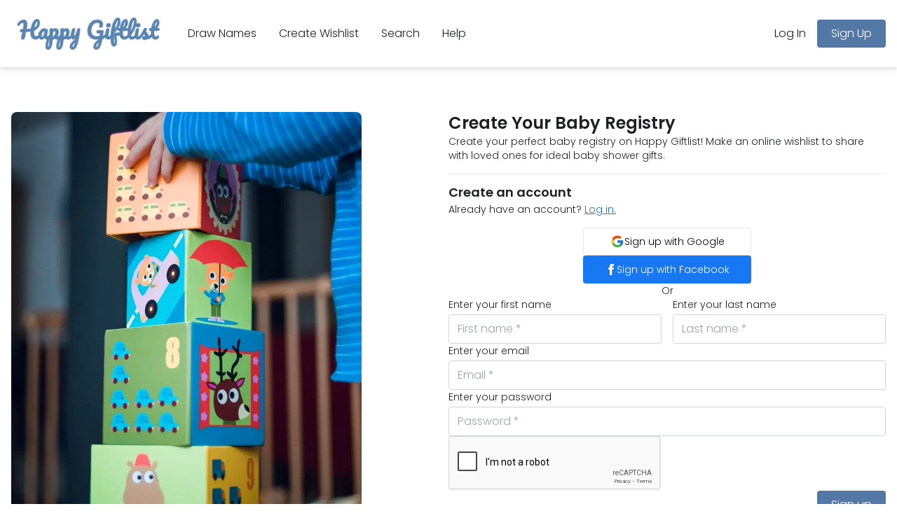

--- FILE ---
content_type: text/html; charset=utf-8
request_url: https://happygiftlist.com/baby-registry/create
body_size: 12154
content:
<!DOCTYPE html><html translate="no" lang="en"><head><meta charSet="utf-8" data-next-head=""/><meta name="viewport" content="width=device-width, initial-scale=1, shrink-to-fit=no" data-next-head=""/><link rel="alternate" hrefLang="en" href="https://happygiftlist.com/baby-registry/create" data-next-head=""/><link rel="alternate" hrefLang="nl" href="https://happygiftlist.com/nl/geboortelijst/maken" data-next-head=""/><link rel="alternate" hrefLang="fr" href="https://happygiftlist.com/fr/liste-de-naissance/creer" data-next-head=""/><link rel="alternate" hrefLang="de" href="https://happygiftlist.com/de/geburtsliste/erstellen" data-next-head=""/><link rel="alternate" hrefLang="es" href="https://happygiftlist.com/es/lista-de-nacimiento/crear" data-next-head=""/><link rel="alternate" hrefLang="it" href="https://happygiftlist.com/it/lista-nascita/creare" data-next-head=""/><link rel="alternate" hrefLang="pt" href="https://happygiftlist.com/pt/lista-de-cha-de-bebe/criar" data-next-head=""/><link rel="alternate" hrefLang="pl" href="https://happygiftlist.com/pl/liste-prezentow-dla-dziecka/utworz" data-next-head=""/><link rel="alternate" hrefLang="da" href="https://happygiftlist.com/da/babyonskeliste/opret" data-next-head=""/><link rel="alternate" hrefLang="sv" href="https://happygiftlist.com/sv/babylista/skapa" data-next-head=""/><link rel="alternate" hrefLang="nb" href="https://happygiftlist.com/nb/babyonskeliste/lag" data-next-head=""/><link rel="alternate" hrefLang="fi" href="https://happygiftlist.com/fi/vauvalahjalista/luo" data-next-head=""/><link rel="canonical" href="https://happygiftlist.com/baby-registry/create" data-next-head=""/><meta property="og:url" content="https://happygiftlist.com/baby-registry/create" data-next-head=""/><link rel="preload" as="image" imageSrcSet="/_next/image?url=%2F_next%2Fstatic%2Fmedia%2Flogo.35413036.png&amp;w=640&amp;q=75 1x, /_next/image?url=%2F_next%2Fstatic%2Fmedia%2Flogo.35413036.png&amp;w=1920&amp;q=75 2x" data-next-head=""/><title data-next-head="">Create Baby Registry - Happy Giftlist</title><meta name="title" property="og:title" content="Create Baby Registry - Happy Giftlist" data-next-head=""/><meta name="description" property="og:description" content="Create your perfect baby registry on Happy Giftlist! Make an online wishlist to share with loved ones for ideal baby shower gifts." data-next-head=""/><meta name="theme-color" content="#5478A6"/><meta name="referrer" content="origin-when-cross-origin"/><meta name="robots" content="index, follow, max-snippet:-1, max-image-preview:large, max-video-preview:-1"/><meta property="og:type" content="website"/><meta property="og:image" content="https://happygiftlist.com/images/logo-share.png"/><meta name="tradetracker-site-verification" content="9aa245e577844220b92a49c0a24a9e702652f3f0"/><meta name="fo-verify" content="e3dbf0e8-1b90-46a2-89e5-de655f5b764f"/><meta name="impact-site-verification" value="eaceee54-1d5b-418f-a3da-4bd131f42835"/><link rel="apple-touch-icon" sizes="180x180" href="/apple-touch-icon.png"/><link rel="icon" type="image/png" sizes="32x32" href="/favicon-32x32.png"/><link rel="icon" type="image/png" sizes="16x16" href="/favicon-16x16.png"/><link rel="manifest" href="/site.webmanifest"/><link rel="mask-icon" href="/safari-pinned-tab.svg" color="#5478A6"/><link rel="preload" href="/_next/static/media/4c285fdca692ea22-s.p.woff2" as="font" type="font/woff2" crossorigin="anonymous" data-next-font="size-adjust"/><link rel="preload" href="/_next/static/media/0484562807a97172-s.p.woff2" as="font" type="font/woff2" crossorigin="anonymous" data-next-font="size-adjust"/><link rel="preload" href="/_next/static/css/4d8274bed9e7925c.css" as="style"/><link rel="stylesheet" href="/_next/static/css/4d8274bed9e7925c.css" data-n-g=""/><noscript data-n-css=""></noscript><script defer="" nomodule="" src="/_next/static/chunks/polyfills-42372ed130431b0a.js"></script><script defer="" src="/_next/static/chunks/07c2d338-56f1b68665009394.js"></script><script defer="" src="/_next/static/chunks/9162-4452d9adbca7c42d.js"></script><script defer="" src="/_next/static/chunks/1597-283dd3b6ec961138.js"></script><script defer="" src="/_next/static/chunks/8252.80b73518116df275.js"></script><script defer="" src="/_next/static/chunks/700-3d6dcd9bb766b819.js"></script><script defer="" src="/_next/static/chunks/2537.fb1fe2c92d85037d.js"></script><script defer="" src="/_next/static/chunks/6403.4df83b94058500a8.js"></script><script defer="" src="/_next/static/chunks/5727.b86733dd719b6bb2.js"></script><script src="/_next/static/chunks/webpack-7f2bd758746e4834.js" defer=""></script><script src="/_next/static/chunks/framework-1263fe764caf8b03.js" defer=""></script><script src="/_next/static/chunks/main-d3d6b0b2915ca64d.js" defer=""></script><script src="/_next/static/chunks/pages/_app-60a8d0459bf3711c.js" defer=""></script><script src="/_next/static/chunks/4661-9a3ebe708ff9d09b.js" defer=""></script><script src="/_next/static/chunks/404-2fe331e9a35d1c42.js" defer=""></script><script src="/_next/static/chunks/2761-899a38ca5c45746b.js" defer=""></script><script src="/_next/static/chunks/3934-317a70deb79856fb.js" defer=""></script><script src="/_next/static/chunks/6661-20d52a4771bff417.js" defer=""></script><script src="/_next/static/chunks/2689-990cf4281025229c.js" defer=""></script><script src="/_next/static/chunks/2887-3f0057f42d91ba2b.js" defer=""></script><script src="/_next/static/chunks/pages/giftlist/create/%5Btype%5D-04f2db455fa546d7.js" defer=""></script><script src="/_next/static/kWLPFTNjuQlzBXqKUiGuk/_buildManifest.js" defer=""></script><script src="/_next/static/kWLPFTNjuQlzBXqKUiGuk/_ssgManifest.js" defer=""></script><style id="__jsx-2396513706">html{font-family:'Poppins', 'Poppins Fallback'}</style></head><body><div id="__next"><div><div itemType="https://schema.org/WebPage"><div class="py-2 drop-shadow-md z-20 bg-white sticky top-0"><div class="max-w-screen-md md:max-w-screen-xl px-4 py-8 sm:py-12 md:py-16 w-full mx-auto !py-0"><header><div class="flex justify-between items-center w-100 h-[80px]"><div class="flex items-center" itemscope="" itemType="https://schema.org/SiteNavigationElement"><div class="flex lg:hidden mr-2 items-center"><button class="border border-gray-300 p-0.5 rounded-md text-primary" aria-label="Menu"><svg xmlns="http://www.w3.org/2000/svg" fill="none" viewBox="0 0 24 24" stroke-width="1.5" stroke="currentColor" class="w-6 h-6 m-1"><path stroke-linecap="round" stroke-linejoin="round" d="M3.75 6.75h16.5M3.75 12h16.5m-16.5 5.25h16.5"></path></svg></button></div><a itemProp="url" title="Home" aria-label="Go to homepage" href="/"><img alt="top-logo" width="640" height="198" decoding="async" data-nimg="1" class="h-[54.5px] w-[176px] lg:h-[68px] lg:w-[220px]" style="color:transparent" srcSet="/_next/image?url=%2F_next%2Fstatic%2Fmedia%2Flogo.35413036.png&amp;w=640&amp;q=75 1x, /_next/image?url=%2F_next%2Fstatic%2Fmedia%2Flogo.35413036.png&amp;w=1920&amp;q=75 2x" src="/_next/image?url=%2F_next%2Fstatic%2Fmedia%2Flogo.35413036.png&amp;w=1920&amp;q=75"/></a><div class="hidden lg:flex items-center ml-8"><a itemProp="url" class="no-underline" href="/draw-names/create"><span itemProp="name">Draw Names</span></a></div><div class="hidden lg:flex items-center ml-8"><a itemProp="url" class="no-underline" href="/wishlist/create"><span itemProp="name">Create Wishlist</span></a></div><div class="hidden lg:flex items-center ml-8"><a itemProp="url" class="no-underline" href="/wishlist/search"><span itemProp="name">Search</span></a></div><div class="hidden lg:flex items-center ml-8"><a itemProp="url" class="no-underline" href="/help"><span itemProp="name">Help</span></a></div></div><div><div class="hidden lg:flex items-center"><div class="ml-4"><a itemProp="url" class="no-underline" href="/sign-in"><span>Log In</span></a></div><div class="ml-4 flex"><a class="primary-filled-button flex items-center justify-center" itemProp="url" href="/sign-up">Sign Up</a></div></div><div class="flex items-center lg:hidden"><button aria-label="Profile" id="headlessui-menu-button-:Ruil6:" type="button" aria-haspopup="menu" aria-expanded="false" data-headlessui-state=""><div class="bg-primary w-8 h-8 rounded-full flex items-center justify-center"><svg xmlns="http://www.w3.org/2000/svg" viewBox="0 0 16 16" fill="currentColor" class="text-white w-5 h-5"><path d="M8 8a3 3 0 1 0 0-6 3 3 0 0 0 0 6ZM12.735 14c.618 0 1.093-.561.872-1.139a6.002 6.002 0 0 0-11.215 0c-.22.578.254 1.139.872 1.139h9.47Z"></path></svg></div></button><div class="relative overflow-visible flow-root flex flex-col w-full"></div></div></div></div></header></div></div><main itemscope="" itemType="https://schema.org/WebPageElement" itemProp="mainContentOfPage" class="border-b"><div class="min-h-[calc(100vh-96px)]"><div class="max-w-screen-md md:max-w-screen-xl px-4 py-8 sm:py-12 md:py-16 w-full mx-auto"><div class="flex gap-6"><div class="hidden md:block basis-1/2 relative h-[600px]"><img alt="Create Your Baby Registry" loading="lazy" width="1000" height="1500" decoding="async" data-nimg="1" class="overflow-hidden object-cover object-center max-w-[500px] w-full rounded-lg h-full" style="color:transparent" sizes="50vw" srcSet="/_next/image?url=%2F_next%2Fstatic%2Fmedia%2Fcreate-baby.18acd339.webp&amp;w=384&amp;q=75 384w, /_next/image?url=%2F_next%2Fstatic%2Fmedia%2Fcreate-baby.18acd339.webp&amp;w=640&amp;q=75 640w, /_next/image?url=%2F_next%2Fstatic%2Fmedia%2Fcreate-baby.18acd339.webp&amp;w=750&amp;q=75 750w, /_next/image?url=%2F_next%2Fstatic%2Fmedia%2Fcreate-baby.18acd339.webp&amp;w=828&amp;q=75 828w, /_next/image?url=%2F_next%2Fstatic%2Fmedia%2Fcreate-baby.18acd339.webp&amp;w=1080&amp;q=75 1080w, /_next/image?url=%2F_next%2Fstatic%2Fmedia%2Fcreate-baby.18acd339.webp&amp;w=1200&amp;q=75 1200w, /_next/image?url=%2F_next%2Fstatic%2Fmedia%2Fcreate-baby.18acd339.webp&amp;w=1920&amp;q=75 1920w, /_next/image?url=%2F_next%2Fstatic%2Fmedia%2Fcreate-baby.18acd339.webp&amp;w=2048&amp;q=75 2048w, /_next/image?url=%2F_next%2Fstatic%2Fmedia%2Fcreate-baby.18acd339.webp&amp;w=3840&amp;q=75 3840w" src="/_next/image?url=%2F_next%2Fstatic%2Fmedia%2Fcreate-baby.18acd339.webp&amp;w=3840&amp;q=75"/></div><div class="basis-full md:basis-1/2"><div><h1 class="font-bold text-2xl" itemProp="name">Create Your Baby Registry</h1><p class="text-sm" itemProp="description">Create your perfect baby registry on Happy Giftlist! Make an online wishlist to share with loved ones for ideal baby shower gifts.</p></div><div class="mt-4 pt-3 border-t"><p class="font-bold text-lg">Create an account</p><p class="text-sm">Already have an account?<!-- --> <a class="text-link underline" href="/sign-in"><span>Log in.</span></a></p><div class="mt-4"><form><div class="flex flex-col gap-4"><div class="flex flex-col items-center justify-center"><div class="flex flex-col gap-2 sm:min-w-60"><button class="google-filled-button" type="button"><div class="flex gap-2 items-center justify-center"><img alt="google-logo" loading="lazy" width="20" height="20" decoding="async" data-nimg="1" style="color:transparent" srcSet="/_next/image?url=%2Fimages%2Fgoogle-icon.png&amp;w=32&amp;q=75 1x, /_next/image?url=%2Fimages%2Fgoogle-icon.png&amp;w=48&amp;q=75 2x" src="/_next/image?url=%2Fimages%2Fgoogle-icon.png&amp;w=48&amp;q=75"/>Sign up with Google</div></button><button class="facebook-filled-button" type="button"><div class="flex gap-2 items-center justify-center"><svg xmlns="http://www.w3.org/2000/svg" class="h-4 w-4" fill="currentColor" viewBox="0 0 24 24"><path d="M9 8h-3v4h3v12h5v-12h3.642l.358-4h-4v-1.667c0-.955.192-1.333 1.115-1.333h2.885v-5h-3.808c-3.596 0-5.192 1.583-5.192 4.615v3.385z"></path></svg>Sign up with Facebook</div></button></div></div><div><p class="text-sm text-center">Or</p></div><div class="grid grid-cols-1 sm:grid-cols-2 gap-4"><div><p class="text-sm mb-1">Enter your first name</p><input class="w-full" placeholder="First name *" maxLength="50" name="firstName" value=""/></div><div><p class="text-sm mb-1">Enter your last name</p><input class="w-full" placeholder="Last name *" name="lastName" maxLength="50" value=""/></div></div><div><p class="text-sm mb-1">Enter your email</p><input class="w-full" placeholder="Email *" name="email" type="email" value=""/></div><div><p class="text-sm mb-1">Enter your password</p><input class="w-full" placeholder="Password *" name="password" type="password" value=""/><div class="hidden"><input class="w-full" name="botPrevention" value=""/></div></div><div><div></div></div><div class="flex justify-end items-end"><button class="primary-filled-button" type="submit">Sign up</button></div><div><p class="text-sm text-gray-text text-center">By clicking &quot;Sign up&quot; button you agree with our<!-- --> <a class="underline text-black hover-opacity" href="/terms"><span>company terms and conditions.</span></a></p></div></div></form></div></div></div></div><article><div class="flex" itemscope="" itemType="https://schema.org/Article"><meta itemProp="headLine" content="Create Your Baby Registry"/><div class="content mt-8 border rounded p-8" itemProp="articleBody"><h2>How Can I Create a Baby Registry?</h2>
<p>Starting a baby registry with Happy Giftlist is fun and straightforward. It’s all about getting exactly what you need for your new arrival and making sure you don’t end up with double of everything!</p>
<p>Just sign up at Happy Giftlist and kick off your baby registry. It’s a great help for you as expectant parents, and it makes life easier for your friends and family too. They can pick something you really need and will love.</p>
<p>Make sure to add a mix of gifts at different price points so everyone can choose something fabulous for your baby shower without breaking the bank.</p>

<h2>How Do I Add Gifts?</h2>
<p>It’s super easy to add gifts to your baby registry. Just find what you want from your preferred baby store online, grab the URL, and paste it into our tool. We'll pull in all the details—like the title, price, and image—right away.</p>
<p>Not sure what to add? Use the Happy Giftlist suggestion tool to find the perfect baby gifts. You can filter by category and add them with just one click. It couldn’t be simpler.</p>
<p>Got some must-haves? Highlight them by marking them as favorites on your list. This lets your friends and family know these items are top of your wish list.</p>

<h2>How Do I Share My Baby Registry with Others?</h2>
<p>Sharing your baby registry couldn’t be easier. You can place your list’s link on birth announcements or simply share a special code from your list page. Fancy something techy? Download a QR code and include it in your announcements, or just send it to your family and friends directly. This way, everyone knows just what you need for the little one on the way.</p>
</div></div></article></div></div></main><div class="max-w-screen-md md:max-w-screen-xl px-4 py-8 sm:py-12 md:py-16 w-full mx-auto !pt-8 !pb-4"><footer><div itemscope="" itemType="https://schema.org/SiteNavigationElement"><div class="flex flex-row flex-wrap"><div class="basis-full lg:basis-1/4 mb-2" itemscope="" itemType="https://schema.org/Organization"><meta itemProp="name" content="Happy Giftlist"/><meta itemProp="logo" content="/images/logo.png"/><a itemProp="url" title="Home" aria-label="Go to homepage" href="/"><img alt="footer-logo" loading="lazy" width="640" height="198" decoding="async" data-nimg="1" class="h-[54.5px] w-[176px] lg:h-[68px] lg:w-[220px] -ml-2" style="color:transparent" srcSet="/_next/image?url=%2F_next%2Fstatic%2Fmedia%2Flogo.35413036.png&amp;w=640&amp;q=75 1x, /_next/image?url=%2F_next%2Fstatic%2Fmedia%2Flogo.35413036.png&amp;w=1920&amp;q=75 2x" src="/_next/image?url=%2F_next%2Fstatic%2Fmedia%2Flogo.35413036.png&amp;w=1920&amp;q=75"/></a><div class="mb-2"><p>Create your online wishlist or Secret Santa with our user-friendly tool. Add and reserve gifts quickly and conveniently—simple and free.</p></div><a target="_blank nofollow" title="Facebook" href="https://www.facebook.com/happygiftlist"><button type="button" class="inline-block rounded p-3 bg-facebook text-white hover:shadow-md" aria-label="Go to facebook"><svg xmlns="http://www.w3.org/2000/svg" class="h-4 w-4" fill="currentColor" viewBox="0 0 24 24"><path d="M9 8h-3v4h3v12h5v-12h3.642l.358-4h-4v-1.667c0-.955.192-1.333 1.115-1.333h2.885v-5h-3.808c-3.596 0-5.192 1.583-5.192 4.615v3.385z"></path></svg></button></a></div><div class="basis-1/2 md:basis-1/3 lg:basis-1/4"><div class="flex flex-col flex-start lg:pl-10"><p class="mt-2 font-bold text-lg">Links</p><div><ul class="mt-0 pl-0 list-none"><li class="flex"><a itemProp="url" class="no-underline text-sm block leading-7" href="/wishlist/create"><span itemProp="name">Wishlist</span></a></li><li class="flex"><a itemProp="url" class="no-underline text-sm block leading-7" href="/wedding-registry/create"><span itemProp="name">Wedding Registry</span></a></li><li class="flex"><a itemProp="url" class="no-underline text-sm block leading-7" href="/baby-registry/create"><span itemProp="name">Baby Registry</span></a></li><li class="flex"><a itemProp="url" class="no-underline text-sm block leading-7" href="/birthday-wish-list/create"><span itemProp="name">Birthday Wishlist</span></a></li><li class="flex"><a itemProp="url" class="no-underline text-sm block leading-7" href="/christmas-wish-list/create"><span itemProp="name">Christmas Wishlist</span></a></li><li class="flex"><a itemProp="url" class="no-underline text-sm block leading-7" href="/draw-names/create"><span itemProp="name">Draw Names</span></a></li><li class="flex"><a itemProp="url" class="no-underline text-sm block leading-7" href="/secret-santa/create"><span itemProp="name">Secret Santa Generator</span></a></li></ul></div></div></div><div class="basis-1/2 md:basis-1/3 lg:basis-1/4"><div class="flex flex-col flex-start lg:pl-10"><p class="mt-2 font-bold text-lg">Company</p><div><ul class="mt-0 pl-0 list-none"><li class="flex"><a itemProp="url" data-text="Terms" class="no-underline text-sm block leading-7" href="/terms"><span itemProp="name">Terms</span></a></li><li class="flex"><a itemProp="url" data-text="Privacy" class="no-underline text-sm block leading-7" href="/privacy"><span itemProp="name">Privacy</span></a></li><li class="flex"><a itemProp="url" data-text="About Us" class="no-underline text-sm block leading-7" href="/about"><span itemProp="name">About Us</span></a></li><li class="flex"><a itemProp="url" data-text="Cookies" class="no-underline text-sm block leading-7" href="/cookies"><span itemProp="name">Cookies</span></a></li><li class="flex"><a itemProp="url" data-text="Blog" class="no-underline text-sm block leading-7" href="/blog"><span itemProp="name">Blog</span></a></li></ul></div></div></div><div class="basis-1/2 md:basis-1/3 lg:basis-1/4"><div class="flex flex-col flex-start lg:pl-10"><p class="mt-2 font-bold text-lg">Help</p><div><ul class="mt-0 pl-0 list-none"><li class="flex"><a itemProp="url" class="no-underline text-sm block leading-7" href="/contact"><span itemProp="name">Contact</span></a></li><li class="flex"><a itemProp="url" class="no-underline text-sm block leading-7" href="/faq"><span itemProp="name">FAQ</span></a></li><li class="flex"><a itemProp="url" class="no-underline text-sm block leading-7" href="/tools"><span itemProp="name">Tools</span></a></li><li><div class="flex mt-2"><div class="relative" data-headlessui-state=""><button class="select-input flex" id="headlessui-menu-button-:R1skdl6:" type="button" aria-haspopup="menu" aria-expanded="false" data-headlessui-state="">English<div><svg xmlns="http://www.w3.org/2000/svg" fill="none" viewBox="0 0 24 24" stroke-width="1.5" stroke="currentColor" class="text-gray-400 w-6 h-6"><path stroke-linecap="round" stroke-linejoin="round" d="M8.25 15 12 18.75 15.75 15m-7.5-6L12 5.25 15.75 9"></path></svg></div></button><div class="menu-items [--anchor-gap:4px] min-w-[var(--button-width)] [--anchor-padding:8px] z-30" data-floating-ui-focusable="" data-anchor="bottom center" id="headlessui-menu-items-:R2skdl6:" role="menu" style="display:none" hidden="" data-headlessui-state=""><a value="en" itemProp="url" class="menu-item" aria-label="English" id="headlessui-menu-item-:Reskdl6:" role="menuitem" tabindex="-1" data-headlessui-state="" href="/baby-registry/create">English</a><a value="nl" itemProp="url" class="menu-item" aria-label="Nederlands" id="headlessui-menu-item-:Rmskdl6:" role="menuitem" tabindex="-1" data-headlessui-state="" href="/nl/geboortelijst/maken">Nederlands</a><a value="fr" itemProp="url" class="menu-item" aria-label="Français" id="headlessui-menu-item-:Ruskdl6:" role="menuitem" tabindex="-1" data-headlessui-state="" href="/fr/liste-de-naissance/creer">Français</a><a value="de" itemProp="url" class="menu-item" aria-label="Deutsch" id="headlessui-menu-item-:R16skdl6:" role="menuitem" tabindex="-1" data-headlessui-state="" href="/de/geburtsliste/erstellen">Deutsch</a><a value="es" itemProp="url" class="menu-item" aria-label="Español" id="headlessui-menu-item-:R1eskdl6:" role="menuitem" tabindex="-1" data-headlessui-state="" href="/es/lista-de-nacimiento/crear">Español</a><a value="it" itemProp="url" class="menu-item" aria-label="Italiano" id="headlessui-menu-item-:R1mskdl6:" role="menuitem" tabindex="-1" data-headlessui-state="" href="/it/lista-nascita/creare">Italiano</a><a value="pt" itemProp="url" class="menu-item" aria-label="Portugués" id="headlessui-menu-item-:R1uskdl6:" role="menuitem" tabindex="-1" data-headlessui-state="" href="/pt/lista-de-cha-de-bebe/criar">Portugués</a><a value="pl" itemProp="url" class="menu-item" aria-label="Polski" id="headlessui-menu-item-:R26skdl6:" role="menuitem" tabindex="-1" data-headlessui-state="" href="/pl/liste-prezentow-dla-dziecka/utworz">Polski</a><a value="da" itemProp="url" class="menu-item" aria-label="Dansk" id="headlessui-menu-item-:R2eskdl6:" role="menuitem" tabindex="-1" data-headlessui-state="" href="/da/babyonskeliste/opret">Dansk</a><a value="sv" itemProp="url" class="menu-item" aria-label="Svenska" id="headlessui-menu-item-:R2mskdl6:" role="menuitem" tabindex="-1" data-headlessui-state="" href="/sv/babylista/skapa">Svenska</a><a value="nb" itemProp="url" class="menu-item" aria-label="Norsk" id="headlessui-menu-item-:R2uskdl6:" role="menuitem" tabindex="-1" data-headlessui-state="" href="/nb/babyonskeliste/lag">Norsk</a><a value="fi" itemProp="url" class="menu-item" aria-label="Suomi" id="headlessui-menu-item-:R36skdl6:" role="menuitem" tabindex="-1" data-headlessui-state="" href="/fi/vauvalahjalista/luo">Suomi</a></div></div></div></li></ul></div></div></div></div><div class="flex flex-col text-center justify-center mt-4"><p class="text-slate-500 text-sm">© <!-- -->Happy Giftlist<!-- -->. 2025. <!-- -->All rights reserved.</p></div></div></footer></div></div></div></div><script id="__NEXT_DATA__" type="application/json">{"props":{"pageProps":{"session":null,"type":"baby-registry","seoPost":"\u003ch2\u003eHow Can I Create a Baby Registry?\u003c/h2\u003e\n\u003cp\u003eStarting a baby registry with Happy Giftlist is fun and straightforward. It’s all about getting exactly what you need for your new arrival and making sure you don’t end up with double of everything!\u003c/p\u003e\n\u003cp\u003eJust sign up at Happy Giftlist and kick off your baby registry. It’s a great help for you as expectant parents, and it makes life easier for your friends and family too. They can pick something you really need and will love.\u003c/p\u003e\n\u003cp\u003eMake sure to add a mix of gifts at different price points so everyone can choose something fabulous for your baby shower without breaking the bank.\u003c/p\u003e\n\n\u003ch2\u003eHow Do I Add Gifts?\u003c/h2\u003e\n\u003cp\u003eIt’s super easy to add gifts to your baby registry. Just find what you want from your preferred baby store online, grab the URL, and paste it into our tool. We'll pull in all the details—like the title, price, and image—right away.\u003c/p\u003e\n\u003cp\u003eNot sure what to add? Use the Happy Giftlist suggestion tool to find the perfect baby gifts. You can filter by category and add them with just one click. It couldn’t be simpler.\u003c/p\u003e\n\u003cp\u003eGot some must-haves? Highlight them by marking them as favorites on your list. This lets your friends and family know these items are top of your wish list.\u003c/p\u003e\n\n\u003ch2\u003eHow Do I Share My Baby Registry with Others?\u003c/h2\u003e\n\u003cp\u003eSharing your baby registry couldn’t be easier. You can place your list’s link on birth announcements or simply share a special code from your list page. Fancy something techy? Download a QR code and include it in your announcements, or just send it to your family and friends directly. This way, everyone knows just what you need for the little one on the way.\u003c/p\u003e\n","__lang":"en","__namespaces":{"common":{"404":{"headTitle":"404 - Happy Giftlist","title":"404","badLink":"Oops! Looks like you followed a bad link.","please":"If you think this is a problem with us, please","tellUs":"tell us","backButton":"Back home"},"header":{"adminPortal":"Admin","accountPortal":"Account","login":"Log In","signup":"Sign Up","createGiftlist":"Create Wishlist","createDrawnames":"Draw Names","search":"Search","help":"Help"},"footer":{"company":"Company","terms":"Terms","privacy":"Privacy","about":"About Us","cookies":"Cookies","blog":"Blog","help":"Help","contact":"Contact","faq":"FAQ","tools":"Tools","links":"Links","wishlist":"Wishlist","wedding":"Wedding Registry","baby":"Baby Registry","birthday":"Birthday Wishlist","christmas":"Christmas Wishlist","drawnames":"Draw Names","secretsanta":"Secret Santa Generator","rights":"All rights reserved.","description":"Create your online wishlist or Secret Santa with our user-friendly tool. Add and reserve gifts quickly and conveniently—simple and free.","affiliate":"This site contains affiliate links for which we may be compensated."},"error_page":{"headTitle":"Error - Happy Giftlist","title":"Error","badLink":"Oops! Something went wrong.","please":"If you think this is a problem with us, please","tellUs":"tell us","backButton":"Back home"},"contact":{"headTitle":"Contact Us - Happy Giftlist","title":"Contact Us","metaDescription":"Got a question or need help? Contact us today and we'll be happy to assist you. Simplify your holiday season with our Wishlist Maker and Secret Santa Generator.","description":"Please feel free to contact us for all your questions. Whether you have a question about the site, a product roundup or just want to share an idea you can reach us.","messageSent":"Your message has been sent.","form":{"firstName":{"placeholder":"First name"},"lastName":{"placeholder":"Last name"},"email":{"placeholder":"Email"},"message":{"placeholder":"Message"}},"submitButton":"Submit","getBack":"We'll get back to you in 1-2 business days.","byClicking":"By clicking on \"submit\" you agree to our","privacy":"Privacy Policy","and":"and","cookie":"Cookie Policy","howToContact":"How can you contact us about this notice?","questions":"If you have any questions or concerns about our policy please","action":"contact us"},"change-password":{"headTitle":"Change Password - Happy Giftlist","title":"Recover account","metaDescription":"Secure your account with a new password. Keep your wishlist and Secret Santa plans safe. Change your password now and enjoy a worry-free holiday season.","message":"Change Password","details":"Enter your new password below.","form":{"password":{"label":"Enter your new password","placeholder":"Password *"},"confirmPassword":{"label":"Confirm your password","placeholder":"Confirm password *"}},"submitButton":"Submit"},"forgot-password":{"headTitle":"Recover Account - Happy Giftlist","title":"Recover Account","metaDescription":"Forget your password? Don't worry, it happens to the best of us. Reset your password now and get back to organizing your wishlists and Secret Santas hassle-free!","message":"Forgot your password?","details":"Enter your email address below and we'll get you back on track.","form":{"email":{"label":"Enter your email","placeholder":"Email *"}},"emailSent":"An email is sent.","backToLoginButton":"Back to log in","sendLinkButton":"Send reset link"},"signin":{"headTitle":"Log In - Happy Giftlist","title":"Log in","metaDescription":"Log in to our website and start creating your ultimate wishlist. Stay organized this holiday season with our secret santa feature. Sign up now!","message":"Welcome back","forgotPassword":"Forgot your password?","dontHaveAccount":"Don't have an account yet?","signUpHere":"Sign up here.","loginButton":"Log in","reSendVerificationEmail":"Resend verification email","passwordChanged":"Your password has been successfully changed.","form":{"email":{"label":"Enter your email","placeholder":"Email *"},"password":{"label":"Enter your password","placeholder":"Password *"}},"or":"Or","facebook":"Sign in with Facebook","google":"Sign in with Google"},"signup":{"headTitle":"Sign Up - Happy Giftlist","title":"Sign Up","metaDescription":"Sign up now to start creating and sharing wishlists with friends and family. Simplify your gift-giving with our Secret Santa Generator. Join us today!","message":"Create an account","verifyEmail":"Check your inbox to verify your email","form":{"firstName":{"label":"Enter your first name","placeholder":"First name *"},"lastName":{"label":"Enter your last name","placeholder":"Last name *"},"email":{"label":"Enter your email","placeholder":"Email *"},"password":{"label":"Enter your password","placeholder":"Password *"}},"haveAccount":"Already have an account?","login":"Log in.","signUpButton":"Sign up","byClicking":"By clicking \"Sign up\" button you agree with our","terms":"company terms and conditions.","or":"Or","facebook":"Sign up with Facebook","google":"Sign up with Google"},"signupExtraDetails":{"headTitle":"Complete Profile - Happy Giftlist","title":"Additional Information","metaDescription":"Complete your profile and create your wishlist or organize a Secret Santa. Simplify your holidays with our wishlist and Secret Santa organizer.","message":"Complete Profile","signUpButton":"Confirm"},"unsubscribe":{"successfully":"Email unsubscribed successfully.","title":"Unsubscribe"},"verify":{"successfully":"Account verified successfully.","headTitle":"Verify Email - Happy Giftlist","title":"Verify Email","metaDescription":"Verify your email address and enjoy uninterrupted access to our wishlist and Secret Santa features. Simplify your gift-giving this holiday season. Verify now!"},"table":{"of":"of","moreThan":"more than"},"valid":{"name":{"error":"Please enter a valid name.","required":"Please specify a name."},"first":{"name":{"required":"Please specify your first name."}},"last":{"name":{"required":"Please specify your last name."}},"display":{"name":{"required":"Please specify your display name.","error":"Please enter a valid display name."}},"email":{"error":"Please enter a valid email address.","required":"Please specify an email.","unique":"Please use unique emails."},"password":{"error":"The password should have at minimum length of 8","required":"Please specify your password.","confirm":"Please confirm your password","match":"Passwords must match"},"title":{"error":"Please enter a valid title between 2 and 75 characters.","required":"Please specify a title."},"titleName":{"error":"Please enter a valid name between 2 and 75 characters.","required":"Please specify a name."},"titleUrl":{"error":"Please enter a valid url or title.","required":"Please specify an url or title."},"url":{"error":"Please enter a valid url."},"file":{"error":"The file is too large."},"price":{"error":"Price must be a valid number."},"message":{"required":"Please specify your message."},"captcha":{"required":"Please solve captcha."},"description":{"required":"Please specify a description.","error":"Please enter a valid description between 2 and 250 characters."},"giftDescription":{"error":"Please enter a valid description between 2 and 150 characters."},"image":{"required":"Please specify an image."},"content":{"required":"Please specify content."},"budget":{"error":"Please enter a valid budget between 1 and 20 characters."},"participants":{"minimum":"Please enter at least 3 persons."},"codeOrEmail":{"required":"Enter a valid email or code."},"delete":{"error":"The word is not spelled correctly.","required":"You must type the word 'delete'."},"searchTerm":{"required":"This field is required."}},"create-giftlist":{"headTitle":"Create Wishlist - Happy Giftlist","metaDescription":"Create your wishlist online with Happy Giftlist. Eliminate duplicate gifts and save time with our user-friendly tool.","title":"Create Your Online Wishlist","description":"Create your wishlist online with Happy Giftlist. Eliminate duplicate gifts and save time with our user-friendly tool.","created":"Wishlist successfully created."},"edit-giftlist":{"edited":"Succesfully edited wishlist.","headTitle":"Edit Wishlist - Happy Giftlist","metaDescription":"Edit your wishlist and keep track of your desired items. Stay organized this holiday season and share your list with loved ones. Start editing now!"},"giftlist":{"name":"- Happy Giftlist","noGifts":"There are no gifts on this list.","seeReservedGifts":"See reserved gifts","form":{"title":{"label":"Enter the title of your wishlist","placeholder":"Title"},"description":{"label":"Enter the description of your wishlist","placeholder":"Description"},"private":{"title":"Private","description":"If you make this wishlist private, people will not find your wishlist when they search for you. Only people who you share it with, will see your wishlist."}},"addButton":"Create wishlist","editTitle":"Edit Wishlist","editButton":"Edit wishlist","updatedBy":"Updated by {{user}},","follow":"Follow","following":"Following","followed":"Succesfully followed wishlist.","unfollowed":"Succesfully unfollowed wishlist.","removed":"Succesfully removed wishlist.","giftsNextPage":"On the next page you can add your gifts.","share":"Share","noReservedGifts":"There are no reserved gifts yet."},"menu":{"title":"Account Portal","logout":"Log Out","giftlists":"Wishlists","following":"Following","users":"Users","settings":"Settings","blog":"Blog","seo":"SEO","gifts":"Gifts","drawnames":"Draw Names","stats":"Stats","newsletter":"Newsletter"},"users":{"headTitle":"Users - Happy Giftlist","title":"Users","table":{"firstName":"Firstname","lastName":"Lastname","email":"Email"},"noUsers":"There are no users."},"add-gift":{"title":"Add Gift","form":{"titleUrl":{"label":"Enter the url or the name of the product","placeholder":"URL or Name"},"title":{"label":"Enter the title","placeholder":"Title"},"name":{"label":"Enter the name","placeholder":"Name"},"url":{"label":"Enter the name of the url","placeholder":"URL"},"description":{"label":"Enter a description","placeholder":"Description"},"image":{"label":"Upload an image of the product","placeholder":"Image"},"currency":{"label":"Currency","placeholder":"Currency"},"price":{"label":"Enter the price","placeholder":"Price"},"upload":"Upload","addGiftButton":"Add Gift","addGiftNextButton":"Search Gift","addGiftCardButton":"Ask Giftcard","addMoneyButton":"Ask Money","suggestions":"Suggestions","editGiftButton":"Edit Gift","cancelGiftButton":"Cancel","edited":"Gift edited.","added":"Gift added","foundSome":"This is what we've found, complete if necessary.","foundNothing":"We couldn't find anything, please enter the data manually."},"addDescription":"Add a description","skipSuggestions":"Skip suggestions"},"gift":{"view":"View","viewAt":"View on {{site}}","reserve":"Reserve","removed":"Succesfully removed gift.","isUnReserved":"Gift is back available.","isReserved":"Gift is reserved.","reservedBy":"Reserved by:"},"modal":{"yesButton":"Yes","noButton":"No","cancelButton":"Cancel","copied":"Copied!","sure":"Are you sure?","reserveGift":"You're about to reserve this gift.","giftLost":"Your gift will be deleted.","giftlistLost":"Your wishlist will be deleted permanently.","drawnamesLost":"Your draw will be deleted permanently.","reserveButton":"Reserve","undoReserveGift":"You're about to undo the reservation for the gift.","dataLost":"All your data will be deleted permanently.","deleteUser":"The user will be permanently deleted.","deletePost":"The article will be permanently deleted.","share":"Share:","url":"URL:","code":"Code:","socialMedia":"Social Media:","qrCode":"QR Code:","copyCodeDescription":"With this code, visitors can find your wishlist by going to our home page and clicking on 'Search Wishlist'.","downloadQRCode":"Download QR-code","copyCodeButton":"Copy code","copyURLButton":"Copy URL","delete":{"label":"Type 'delete' to confirm","word":"delete"}},"giftlists":{"headTitle":"Wishlists - Happy Giftlist","title":"Wishlists","noGiftlists":"You haven’t created any wishlists yet.","noGiftlistsFollowing":"You haven’t followed any wishlists yet.","removedGiftlist":"Succesfully removed wishlist.","view":"View","addGiftlist":"Create wishlist","table":{"title":"Title","created":"Created","view":"View","updated":"Updated"}},"following":{"headTitle":"Following wishlists - Happy Giftlist","title":"Following wishlists","table":{"title":"Title","creator":"Creator","updated":"Updated"}},"settings":{"headTitle":"Settings - Happy Giftlist","title":"Settings","general":"General","password":"Password","updated":"Settings has been updated.","passwordUpdated":"Your password has been successfully updated.","accountDeleted":"Your account has been successfully deleted.","form":{"firstName":{"placeholder":"First name *"},"lastName":{"placeholder":"Last name *"},"email":{"placeholder":"Email *"},"password":{"placeholder":"Password *"},"currentPassword":{"placeholder":"Current password"},"newPassword":{"placeholder":"New password"},"confirmPassword":{"placeholder":"Confirm Password"}},"saveButton":"Save","changePasswordButton":"Change Password","deleteAccountButton":"Delete Account","askPasswordChangeDescription":"You don’t have a password yet; use the button below to change your password.","emails":"Receive mails about wishlists you follow."},"error":{"captcha":"Wrong captcha token.","unauthorized":"Unauthorized","forbidden":"Forbidden","wrongPassword":"Wrong password.","wrongEmail":"Wrong email or password.","verifyEmail":"Your email isn't verified yet, go to your inbox.","general":"Something went wrong. Try again later.","noUser":"No user found.","noBlogpost":"Couldn't find article.","firstName":{"error":{"min":"First name cannot be less than 2 characters.","max":"First name cannot be more than 50 characters."},"required":"First name is required."},"lastName":{"error":{"min":"Last name cannot be less than 2 characters.","max":"Last name cannot be more than 50 characters."},"required":"Last name is required."},"invalidToken":"Invalid token.","missingToken":"Missing token.","userAlreadyVerified":"User is already verified.","noPassword":"No password provided.","emailAlreadyInUse":"Provided email is already in use.","userDoesNotExist":"User does not exist.","giftlistDoesNotExist":"Wishlist does not exist.","giftlistNotOwnedByYou":"Wishlist is not owned by you.","giftDoesNotExist":"Gift does not exist.","reservationDoesNotExist":"Reservation does not exist.","duplicateBlogTitle":"Post with provided title already exist.","drawNotPossible":"Drawing the names failed, please try again and remove some exclusions.","drawingDoesNotExist":"Drawing does not exist.","participantDoesNotExist":"Participant does not exist.","drawnamesNotOwnedByYou":"You are not the owner of this draw.","participantNotOwnedByYou":"You don't have rights to participate.","giftNotCreatedByYou":"You didn't create this gift.","picture":"There was a problem uploading your image."},"gdpr":{"description":"By clicking 'Accept' or continuing to use our site, you agree to our Cookies Policy.","accept":"Accept","cookies":"Cookies Policy"},"blog":{"title":"Blog - Insights - Page {{page}}","description":"Take a look at our collection of blog posts, where you discover the latest trends and insights, along with practical tips and advice for gift-giving. Browse our selection and get inspired for your next gift or special occasion. This is page {{page}} of our blog.","headTitlePage":"Blog - Insights - Page {{page}} - Happy Giftlist","metaDescription":"Dive into the world of wishlists and Secret Santa on our blog! Get tips, ideas, and plenty of inspiration for the ultimate gift experience. Explore page {{page}}.","searchPlaceholder":"Search an article","resultsCount":"results","searchButton":"Search","readMore":"Read more","otherTopics":"Other Topics","noPosts":"We couldn't find any articles.","addPost":"Add article","table":{"title":"Title","titleHover":"Title","createdAt":"Created","createdAtHover":"Created","updatedAt":"Updated","updatedAtHover":"Updated"},"postTitleLabel":"Title","postTitlePlaceholder":"Title","postDescriptionLabel":"Description","postDescriptionPlaceholder":"Description","coverImage":"Image","upload":"Upload","language":"Language","postContentLabel":"Content","publish":"Publish","blogUpdated":"Blog post has been updated.","blogCreated":"Blog post has been created.","blogDeleted":"Blog post has been deleted.","blogsDeleted":"Blog posts have been deleted."},"seo":{"title":"SEO","headTitle":"SEO - Happy Giftlist","postFound":"Post found","noPostFound":"No post found","addPost":"Add Post","type":"Type","language":"Language","postContentLabel":"Content","publish":"Publish","blogUpdated":"Blog post has been updated.","blogCreated":"Blog post has been created."},"newsletter":{"title":"Newsletter","headTitle":"Newsletter - Happy Giftlist","sendmail":"Send"},"gifts":{"table":{"title":"Title","price":"Price","createdAt":"Created","isReserved":"Reserved","view":"View"},"headTitle":"Gifts - Happy Giftlist","title":"Gifts","showOnlyReserved":"Show only reserved gifts.","isReserved":"Is reserved","isNotReserved":"Is not reserved","noGifts":"We couldn't find any gifts."},"reservedGifts":{"headTitle":"Reserved gifts - Happy Giftlist","title":"Reserved gifts","undoButton":"Undo","noReservedGifts":"We couldn't find any reserved gifts."},"create-drawnames":{"headTitle":"Draw Names - Gift Exchange - Happy Giftlist","metaDescription":"Draw names for gifts online with Happy Giftlist. Easily add gifts and invite participants for a quick and simple gift exchange.","title":"Draw Names Online","description":"Draw names for gifts online with Happy Giftlist. Easily add gifts and invite participants for a quick and simple gift exchange.","form":{"title":{"label":"Enter a title","placeholder":"Title"},"description":{"label":"Enter a description","placeholder":"Description"},"person":{"label":"Enter all the persons involved","name":{"placeholder":"Name"},"email":{"placeholder":"Email"}},"budget":{"label":"Enter a budget","placeholder":"Budget"},"exclusions":{"title":"Choose who can't draw each other, if necessary."}},"addPerson":"Add person","nextButton":"Next","doneButton":"Done","exclude":"Exclude","created":"Succesfully created.","backButton":"Back"},"edit-drawnames":{"headTitle":"Edit Gift Exchange - Secret Santa Generator - Happy Giftlist","metaDescription":"Stay on top of your Secret Santa game. Edit and manage your gift exchange with ease. Simplify your holiday season with our Secret Santa Generator. Start now!","editButton":"Edit","edited":"Succesfully edited."},"drawnames":{"noDrawnames":"We couldn't find any draws you are participating.","view":"View","title":"Draw Names","headTitle":"Draw Names - Secret Santa - Happy Giftlist","name":"- Happy Giftlist","description":"Create your online wishlist or Secret Santa with our simple and easy-to-use tool. Effortlessly and quickly add and reserve gifts. Simple and free.","removed":"This draw has been deleted.","drewThisPerson":"You drew this person:","notPart":"You are not participating in this draw, if this is a mistake please contact the person who made this draw. Maybe he/she used a wrong email address. Your email is: {{email}}.","notPartOwner":"You are not participating in this draw.","addDrawnames":"Draw names","otherList":"List of","ownList":"Own list","none":"None","sendEmailForGifts":"Ask to complete list","sendEmailForParticipation":"Ask to participate","emailSent":"We have sent an email.","gifts":"Gifts: ","nameDrawn":"Name drawn: ","budget":"Budget: ","settings":"Settings","watchName":"View name","infoOwnList":"Select one of your existing wishlists or use the form to add gifts that are only visible to the person who drew your name.","infoOwnListNoGiftlists":"Use the form to add gifts that are only visible to the person who drew your name."},"stats":{"headTitle":"Stats - Happy Giftlist","title":"Stats","today":"Today","giftlists":"Wishlists","gifts":"Gifts","users":"Users","reservedGifts":"Reserved Gifts","drawnames":"Draw Names","participants":"Participants","participantsSeen":"Name drawn","all":"All","yesterday":"Yesterday"},"giftcard":{"title":"Giftcard of","header":"Giftcard"},"money":{"header":"Money"},"search-giftlist":{"headTitle":"Search Wishlists - Happy Giftlist","metaDescription":"Happy Giftlist makes it easy to search for a specific wishlist using a unique code or find all the wishlists of one person using their email. Start searching!","title":"Search Wishlists","description":"If you have received a unique code from the creator of a wishlist, you can enter it to find that specific list. Alternatively, you can simply enter a user's email address to view all of their wishlists.","form":{"searchTerm":{"label":"Enter an email or code.","placeholder":"Email or code*"}},"noGiftlists":"We couldn't find any wishlists.","search":"Search"},"select-giftlist":{"headTitle":"Select Wishlist - Happy Giftlist","metaDescription":"Select your wishlist so we can automatically fetch product details from the provided URL and add them to the correct wishlist.","title":"Select Wishlist","description":"Please select the wishlist where you'd like the product to be added."},"create-drawnames-secret-santa":{"headTitle":"Online Secret Santa Generator - Happy Giftlist","metaDescription":"Explore our Secret Santa Generator at Happy Giftlist! Surprise friends, family, or colleagues with perfect gifts for a fun holiday experience!","title":"Online Secret Santa Generator","description":"Explore our Secret Santa Generator at Happy Giftlist! Surprise friends, family, or colleagues with perfect gifts for a fun holiday experience!"},"create-giftlist-wedding":{"headTitle":"Create Wedding Registry - Happy Giftlist","metaDescription":"Design your ideal wedding registry on Happy Giftlist! Create an online wishlist to share with your guests for the perfect wedding gifts.","title":"Create Your Wedding Registry","description":"Design your ideal wedding registry on Happy Giftlist! Create an online wishlist to share with your guests for the perfect wedding gifts."},"create-giftlist-christmas":{"headTitle":"Create Christmas Wishlist - Happy Giftlist","metaDescription":"Design your Christmas wishlist on Happy Giftlist! Create an online wishlist and share it with family and friends for ideal Christmas gifts.","title":"Create Your Christmas Wishlist","description":"Design your Christmas wishlist on Happy Giftlist! Create an online wishlist and share it with family and friends for ideal Christmas gifts."},"create-giftlist-birthday":{"headTitle":"Create Birthday Wishlist - Happy Giftlist","metaDescription":"Craft your personal birthday wishlist on Happy Giftlist! Create an online wishlist to receive the perfect presents for your birthday.","title":"Create Your Birthday Wishlist","description":"Craft your personal birthday wishlist on Happy Giftlist! Create an online wishlist to receive the perfect presents for your birthday."},"create-giftlist-baby":{"headTitle":"Create Baby Registry - Happy Giftlist","metaDescription":"Create your perfect baby registry on Happy Giftlist! Make an online wishlist to share with loved ones for ideal baby shower gifts.","title":"Create Your Baby Registry","description":"Create your perfect baby registry on Happy Giftlist! Make an online wishlist to share with loved ones for ideal baby shower gifts."},"recommend-gift":{"searchTitle":"Search Gift","search":"Search","loadMore":"Load More","baby":"Baby","beauty":"Beauty","books":"Books","cooking":"Cooking","electronics":"Electronics","living":"Living","sport":"Sports","toys":"Toys","category":"Category","form":{"searchTerm":{"placeholder":"Article"},"foundNothing":"We couldn't find anything."}},"giftlist-deleted":{"title":"Oops","description":"This wishlist has been deleted. Contact the owner for more information.","backButton":"Homepage"},"drawnames-deleted":{"title":"Oops","description":"This gift exchange has been deleted. Contact the owner for more information.","backButton":"Homepage"},"watchName":{"title":"Name:","ok":"Ok"}}}},"__N_SSP":true},"page":"/giftlist/create/[type]","query":{"type":"baby-registry"},"buildId":"kWLPFTNjuQlzBXqKUiGuk","isFallback":false,"isExperimentalCompile":false,"dynamicIds":[92537,26403,65727],"gssp":true,"locale":"en","locales":["en","nl","fr","de","es","it","pt","pl","da","sv","nb","fi"],"defaultLocale":"en","scriptLoader":[]}</script></body></html>

--- FILE ---
content_type: text/html; charset=utf-8
request_url: https://www.google.com/recaptcha/api2/anchor?ar=1&k=6LfY9eUeAAAAAAbEzeJ8O4hVNxMQmxLvY0ytQIjE&co=aHR0cHM6Ly9oYXBweWdpZnRsaXN0LmNvbTo0NDM.&hl=en&type=image&v=PoyoqOPhxBO7pBk68S4YbpHZ&theme=light&size=normal&badge=bottomright&anchor-ms=20000&execute-ms=30000&cb=hy4aphcvpx2t
body_size: 49532
content:
<!DOCTYPE HTML><html dir="ltr" lang="en"><head><meta http-equiv="Content-Type" content="text/html; charset=UTF-8">
<meta http-equiv="X-UA-Compatible" content="IE=edge">
<title>reCAPTCHA</title>
<style type="text/css">
/* cyrillic-ext */
@font-face {
  font-family: 'Roboto';
  font-style: normal;
  font-weight: 400;
  font-stretch: 100%;
  src: url(//fonts.gstatic.com/s/roboto/v48/KFO7CnqEu92Fr1ME7kSn66aGLdTylUAMa3GUBHMdazTgWw.woff2) format('woff2');
  unicode-range: U+0460-052F, U+1C80-1C8A, U+20B4, U+2DE0-2DFF, U+A640-A69F, U+FE2E-FE2F;
}
/* cyrillic */
@font-face {
  font-family: 'Roboto';
  font-style: normal;
  font-weight: 400;
  font-stretch: 100%;
  src: url(//fonts.gstatic.com/s/roboto/v48/KFO7CnqEu92Fr1ME7kSn66aGLdTylUAMa3iUBHMdazTgWw.woff2) format('woff2');
  unicode-range: U+0301, U+0400-045F, U+0490-0491, U+04B0-04B1, U+2116;
}
/* greek-ext */
@font-face {
  font-family: 'Roboto';
  font-style: normal;
  font-weight: 400;
  font-stretch: 100%;
  src: url(//fonts.gstatic.com/s/roboto/v48/KFO7CnqEu92Fr1ME7kSn66aGLdTylUAMa3CUBHMdazTgWw.woff2) format('woff2');
  unicode-range: U+1F00-1FFF;
}
/* greek */
@font-face {
  font-family: 'Roboto';
  font-style: normal;
  font-weight: 400;
  font-stretch: 100%;
  src: url(//fonts.gstatic.com/s/roboto/v48/KFO7CnqEu92Fr1ME7kSn66aGLdTylUAMa3-UBHMdazTgWw.woff2) format('woff2');
  unicode-range: U+0370-0377, U+037A-037F, U+0384-038A, U+038C, U+038E-03A1, U+03A3-03FF;
}
/* math */
@font-face {
  font-family: 'Roboto';
  font-style: normal;
  font-weight: 400;
  font-stretch: 100%;
  src: url(//fonts.gstatic.com/s/roboto/v48/KFO7CnqEu92Fr1ME7kSn66aGLdTylUAMawCUBHMdazTgWw.woff2) format('woff2');
  unicode-range: U+0302-0303, U+0305, U+0307-0308, U+0310, U+0312, U+0315, U+031A, U+0326-0327, U+032C, U+032F-0330, U+0332-0333, U+0338, U+033A, U+0346, U+034D, U+0391-03A1, U+03A3-03A9, U+03B1-03C9, U+03D1, U+03D5-03D6, U+03F0-03F1, U+03F4-03F5, U+2016-2017, U+2034-2038, U+203C, U+2040, U+2043, U+2047, U+2050, U+2057, U+205F, U+2070-2071, U+2074-208E, U+2090-209C, U+20D0-20DC, U+20E1, U+20E5-20EF, U+2100-2112, U+2114-2115, U+2117-2121, U+2123-214F, U+2190, U+2192, U+2194-21AE, U+21B0-21E5, U+21F1-21F2, U+21F4-2211, U+2213-2214, U+2216-22FF, U+2308-230B, U+2310, U+2319, U+231C-2321, U+2336-237A, U+237C, U+2395, U+239B-23B7, U+23D0, U+23DC-23E1, U+2474-2475, U+25AF, U+25B3, U+25B7, U+25BD, U+25C1, U+25CA, U+25CC, U+25FB, U+266D-266F, U+27C0-27FF, U+2900-2AFF, U+2B0E-2B11, U+2B30-2B4C, U+2BFE, U+3030, U+FF5B, U+FF5D, U+1D400-1D7FF, U+1EE00-1EEFF;
}
/* symbols */
@font-face {
  font-family: 'Roboto';
  font-style: normal;
  font-weight: 400;
  font-stretch: 100%;
  src: url(//fonts.gstatic.com/s/roboto/v48/KFO7CnqEu92Fr1ME7kSn66aGLdTylUAMaxKUBHMdazTgWw.woff2) format('woff2');
  unicode-range: U+0001-000C, U+000E-001F, U+007F-009F, U+20DD-20E0, U+20E2-20E4, U+2150-218F, U+2190, U+2192, U+2194-2199, U+21AF, U+21E6-21F0, U+21F3, U+2218-2219, U+2299, U+22C4-22C6, U+2300-243F, U+2440-244A, U+2460-24FF, U+25A0-27BF, U+2800-28FF, U+2921-2922, U+2981, U+29BF, U+29EB, U+2B00-2BFF, U+4DC0-4DFF, U+FFF9-FFFB, U+10140-1018E, U+10190-1019C, U+101A0, U+101D0-101FD, U+102E0-102FB, U+10E60-10E7E, U+1D2C0-1D2D3, U+1D2E0-1D37F, U+1F000-1F0FF, U+1F100-1F1AD, U+1F1E6-1F1FF, U+1F30D-1F30F, U+1F315, U+1F31C, U+1F31E, U+1F320-1F32C, U+1F336, U+1F378, U+1F37D, U+1F382, U+1F393-1F39F, U+1F3A7-1F3A8, U+1F3AC-1F3AF, U+1F3C2, U+1F3C4-1F3C6, U+1F3CA-1F3CE, U+1F3D4-1F3E0, U+1F3ED, U+1F3F1-1F3F3, U+1F3F5-1F3F7, U+1F408, U+1F415, U+1F41F, U+1F426, U+1F43F, U+1F441-1F442, U+1F444, U+1F446-1F449, U+1F44C-1F44E, U+1F453, U+1F46A, U+1F47D, U+1F4A3, U+1F4B0, U+1F4B3, U+1F4B9, U+1F4BB, U+1F4BF, U+1F4C8-1F4CB, U+1F4D6, U+1F4DA, U+1F4DF, U+1F4E3-1F4E6, U+1F4EA-1F4ED, U+1F4F7, U+1F4F9-1F4FB, U+1F4FD-1F4FE, U+1F503, U+1F507-1F50B, U+1F50D, U+1F512-1F513, U+1F53E-1F54A, U+1F54F-1F5FA, U+1F610, U+1F650-1F67F, U+1F687, U+1F68D, U+1F691, U+1F694, U+1F698, U+1F6AD, U+1F6B2, U+1F6B9-1F6BA, U+1F6BC, U+1F6C6-1F6CF, U+1F6D3-1F6D7, U+1F6E0-1F6EA, U+1F6F0-1F6F3, U+1F6F7-1F6FC, U+1F700-1F7FF, U+1F800-1F80B, U+1F810-1F847, U+1F850-1F859, U+1F860-1F887, U+1F890-1F8AD, U+1F8B0-1F8BB, U+1F8C0-1F8C1, U+1F900-1F90B, U+1F93B, U+1F946, U+1F984, U+1F996, U+1F9E9, U+1FA00-1FA6F, U+1FA70-1FA7C, U+1FA80-1FA89, U+1FA8F-1FAC6, U+1FACE-1FADC, U+1FADF-1FAE9, U+1FAF0-1FAF8, U+1FB00-1FBFF;
}
/* vietnamese */
@font-face {
  font-family: 'Roboto';
  font-style: normal;
  font-weight: 400;
  font-stretch: 100%;
  src: url(//fonts.gstatic.com/s/roboto/v48/KFO7CnqEu92Fr1ME7kSn66aGLdTylUAMa3OUBHMdazTgWw.woff2) format('woff2');
  unicode-range: U+0102-0103, U+0110-0111, U+0128-0129, U+0168-0169, U+01A0-01A1, U+01AF-01B0, U+0300-0301, U+0303-0304, U+0308-0309, U+0323, U+0329, U+1EA0-1EF9, U+20AB;
}
/* latin-ext */
@font-face {
  font-family: 'Roboto';
  font-style: normal;
  font-weight: 400;
  font-stretch: 100%;
  src: url(//fonts.gstatic.com/s/roboto/v48/KFO7CnqEu92Fr1ME7kSn66aGLdTylUAMa3KUBHMdazTgWw.woff2) format('woff2');
  unicode-range: U+0100-02BA, U+02BD-02C5, U+02C7-02CC, U+02CE-02D7, U+02DD-02FF, U+0304, U+0308, U+0329, U+1D00-1DBF, U+1E00-1E9F, U+1EF2-1EFF, U+2020, U+20A0-20AB, U+20AD-20C0, U+2113, U+2C60-2C7F, U+A720-A7FF;
}
/* latin */
@font-face {
  font-family: 'Roboto';
  font-style: normal;
  font-weight: 400;
  font-stretch: 100%;
  src: url(//fonts.gstatic.com/s/roboto/v48/KFO7CnqEu92Fr1ME7kSn66aGLdTylUAMa3yUBHMdazQ.woff2) format('woff2');
  unicode-range: U+0000-00FF, U+0131, U+0152-0153, U+02BB-02BC, U+02C6, U+02DA, U+02DC, U+0304, U+0308, U+0329, U+2000-206F, U+20AC, U+2122, U+2191, U+2193, U+2212, U+2215, U+FEFF, U+FFFD;
}
/* cyrillic-ext */
@font-face {
  font-family: 'Roboto';
  font-style: normal;
  font-weight: 500;
  font-stretch: 100%;
  src: url(//fonts.gstatic.com/s/roboto/v48/KFO7CnqEu92Fr1ME7kSn66aGLdTylUAMa3GUBHMdazTgWw.woff2) format('woff2');
  unicode-range: U+0460-052F, U+1C80-1C8A, U+20B4, U+2DE0-2DFF, U+A640-A69F, U+FE2E-FE2F;
}
/* cyrillic */
@font-face {
  font-family: 'Roboto';
  font-style: normal;
  font-weight: 500;
  font-stretch: 100%;
  src: url(//fonts.gstatic.com/s/roboto/v48/KFO7CnqEu92Fr1ME7kSn66aGLdTylUAMa3iUBHMdazTgWw.woff2) format('woff2');
  unicode-range: U+0301, U+0400-045F, U+0490-0491, U+04B0-04B1, U+2116;
}
/* greek-ext */
@font-face {
  font-family: 'Roboto';
  font-style: normal;
  font-weight: 500;
  font-stretch: 100%;
  src: url(//fonts.gstatic.com/s/roboto/v48/KFO7CnqEu92Fr1ME7kSn66aGLdTylUAMa3CUBHMdazTgWw.woff2) format('woff2');
  unicode-range: U+1F00-1FFF;
}
/* greek */
@font-face {
  font-family: 'Roboto';
  font-style: normal;
  font-weight: 500;
  font-stretch: 100%;
  src: url(//fonts.gstatic.com/s/roboto/v48/KFO7CnqEu92Fr1ME7kSn66aGLdTylUAMa3-UBHMdazTgWw.woff2) format('woff2');
  unicode-range: U+0370-0377, U+037A-037F, U+0384-038A, U+038C, U+038E-03A1, U+03A3-03FF;
}
/* math */
@font-face {
  font-family: 'Roboto';
  font-style: normal;
  font-weight: 500;
  font-stretch: 100%;
  src: url(//fonts.gstatic.com/s/roboto/v48/KFO7CnqEu92Fr1ME7kSn66aGLdTylUAMawCUBHMdazTgWw.woff2) format('woff2');
  unicode-range: U+0302-0303, U+0305, U+0307-0308, U+0310, U+0312, U+0315, U+031A, U+0326-0327, U+032C, U+032F-0330, U+0332-0333, U+0338, U+033A, U+0346, U+034D, U+0391-03A1, U+03A3-03A9, U+03B1-03C9, U+03D1, U+03D5-03D6, U+03F0-03F1, U+03F4-03F5, U+2016-2017, U+2034-2038, U+203C, U+2040, U+2043, U+2047, U+2050, U+2057, U+205F, U+2070-2071, U+2074-208E, U+2090-209C, U+20D0-20DC, U+20E1, U+20E5-20EF, U+2100-2112, U+2114-2115, U+2117-2121, U+2123-214F, U+2190, U+2192, U+2194-21AE, U+21B0-21E5, U+21F1-21F2, U+21F4-2211, U+2213-2214, U+2216-22FF, U+2308-230B, U+2310, U+2319, U+231C-2321, U+2336-237A, U+237C, U+2395, U+239B-23B7, U+23D0, U+23DC-23E1, U+2474-2475, U+25AF, U+25B3, U+25B7, U+25BD, U+25C1, U+25CA, U+25CC, U+25FB, U+266D-266F, U+27C0-27FF, U+2900-2AFF, U+2B0E-2B11, U+2B30-2B4C, U+2BFE, U+3030, U+FF5B, U+FF5D, U+1D400-1D7FF, U+1EE00-1EEFF;
}
/* symbols */
@font-face {
  font-family: 'Roboto';
  font-style: normal;
  font-weight: 500;
  font-stretch: 100%;
  src: url(//fonts.gstatic.com/s/roboto/v48/KFO7CnqEu92Fr1ME7kSn66aGLdTylUAMaxKUBHMdazTgWw.woff2) format('woff2');
  unicode-range: U+0001-000C, U+000E-001F, U+007F-009F, U+20DD-20E0, U+20E2-20E4, U+2150-218F, U+2190, U+2192, U+2194-2199, U+21AF, U+21E6-21F0, U+21F3, U+2218-2219, U+2299, U+22C4-22C6, U+2300-243F, U+2440-244A, U+2460-24FF, U+25A0-27BF, U+2800-28FF, U+2921-2922, U+2981, U+29BF, U+29EB, U+2B00-2BFF, U+4DC0-4DFF, U+FFF9-FFFB, U+10140-1018E, U+10190-1019C, U+101A0, U+101D0-101FD, U+102E0-102FB, U+10E60-10E7E, U+1D2C0-1D2D3, U+1D2E0-1D37F, U+1F000-1F0FF, U+1F100-1F1AD, U+1F1E6-1F1FF, U+1F30D-1F30F, U+1F315, U+1F31C, U+1F31E, U+1F320-1F32C, U+1F336, U+1F378, U+1F37D, U+1F382, U+1F393-1F39F, U+1F3A7-1F3A8, U+1F3AC-1F3AF, U+1F3C2, U+1F3C4-1F3C6, U+1F3CA-1F3CE, U+1F3D4-1F3E0, U+1F3ED, U+1F3F1-1F3F3, U+1F3F5-1F3F7, U+1F408, U+1F415, U+1F41F, U+1F426, U+1F43F, U+1F441-1F442, U+1F444, U+1F446-1F449, U+1F44C-1F44E, U+1F453, U+1F46A, U+1F47D, U+1F4A3, U+1F4B0, U+1F4B3, U+1F4B9, U+1F4BB, U+1F4BF, U+1F4C8-1F4CB, U+1F4D6, U+1F4DA, U+1F4DF, U+1F4E3-1F4E6, U+1F4EA-1F4ED, U+1F4F7, U+1F4F9-1F4FB, U+1F4FD-1F4FE, U+1F503, U+1F507-1F50B, U+1F50D, U+1F512-1F513, U+1F53E-1F54A, U+1F54F-1F5FA, U+1F610, U+1F650-1F67F, U+1F687, U+1F68D, U+1F691, U+1F694, U+1F698, U+1F6AD, U+1F6B2, U+1F6B9-1F6BA, U+1F6BC, U+1F6C6-1F6CF, U+1F6D3-1F6D7, U+1F6E0-1F6EA, U+1F6F0-1F6F3, U+1F6F7-1F6FC, U+1F700-1F7FF, U+1F800-1F80B, U+1F810-1F847, U+1F850-1F859, U+1F860-1F887, U+1F890-1F8AD, U+1F8B0-1F8BB, U+1F8C0-1F8C1, U+1F900-1F90B, U+1F93B, U+1F946, U+1F984, U+1F996, U+1F9E9, U+1FA00-1FA6F, U+1FA70-1FA7C, U+1FA80-1FA89, U+1FA8F-1FAC6, U+1FACE-1FADC, U+1FADF-1FAE9, U+1FAF0-1FAF8, U+1FB00-1FBFF;
}
/* vietnamese */
@font-face {
  font-family: 'Roboto';
  font-style: normal;
  font-weight: 500;
  font-stretch: 100%;
  src: url(//fonts.gstatic.com/s/roboto/v48/KFO7CnqEu92Fr1ME7kSn66aGLdTylUAMa3OUBHMdazTgWw.woff2) format('woff2');
  unicode-range: U+0102-0103, U+0110-0111, U+0128-0129, U+0168-0169, U+01A0-01A1, U+01AF-01B0, U+0300-0301, U+0303-0304, U+0308-0309, U+0323, U+0329, U+1EA0-1EF9, U+20AB;
}
/* latin-ext */
@font-face {
  font-family: 'Roboto';
  font-style: normal;
  font-weight: 500;
  font-stretch: 100%;
  src: url(//fonts.gstatic.com/s/roboto/v48/KFO7CnqEu92Fr1ME7kSn66aGLdTylUAMa3KUBHMdazTgWw.woff2) format('woff2');
  unicode-range: U+0100-02BA, U+02BD-02C5, U+02C7-02CC, U+02CE-02D7, U+02DD-02FF, U+0304, U+0308, U+0329, U+1D00-1DBF, U+1E00-1E9F, U+1EF2-1EFF, U+2020, U+20A0-20AB, U+20AD-20C0, U+2113, U+2C60-2C7F, U+A720-A7FF;
}
/* latin */
@font-face {
  font-family: 'Roboto';
  font-style: normal;
  font-weight: 500;
  font-stretch: 100%;
  src: url(//fonts.gstatic.com/s/roboto/v48/KFO7CnqEu92Fr1ME7kSn66aGLdTylUAMa3yUBHMdazQ.woff2) format('woff2');
  unicode-range: U+0000-00FF, U+0131, U+0152-0153, U+02BB-02BC, U+02C6, U+02DA, U+02DC, U+0304, U+0308, U+0329, U+2000-206F, U+20AC, U+2122, U+2191, U+2193, U+2212, U+2215, U+FEFF, U+FFFD;
}
/* cyrillic-ext */
@font-face {
  font-family: 'Roboto';
  font-style: normal;
  font-weight: 900;
  font-stretch: 100%;
  src: url(//fonts.gstatic.com/s/roboto/v48/KFO7CnqEu92Fr1ME7kSn66aGLdTylUAMa3GUBHMdazTgWw.woff2) format('woff2');
  unicode-range: U+0460-052F, U+1C80-1C8A, U+20B4, U+2DE0-2DFF, U+A640-A69F, U+FE2E-FE2F;
}
/* cyrillic */
@font-face {
  font-family: 'Roboto';
  font-style: normal;
  font-weight: 900;
  font-stretch: 100%;
  src: url(//fonts.gstatic.com/s/roboto/v48/KFO7CnqEu92Fr1ME7kSn66aGLdTylUAMa3iUBHMdazTgWw.woff2) format('woff2');
  unicode-range: U+0301, U+0400-045F, U+0490-0491, U+04B0-04B1, U+2116;
}
/* greek-ext */
@font-face {
  font-family: 'Roboto';
  font-style: normal;
  font-weight: 900;
  font-stretch: 100%;
  src: url(//fonts.gstatic.com/s/roboto/v48/KFO7CnqEu92Fr1ME7kSn66aGLdTylUAMa3CUBHMdazTgWw.woff2) format('woff2');
  unicode-range: U+1F00-1FFF;
}
/* greek */
@font-face {
  font-family: 'Roboto';
  font-style: normal;
  font-weight: 900;
  font-stretch: 100%;
  src: url(//fonts.gstatic.com/s/roboto/v48/KFO7CnqEu92Fr1ME7kSn66aGLdTylUAMa3-UBHMdazTgWw.woff2) format('woff2');
  unicode-range: U+0370-0377, U+037A-037F, U+0384-038A, U+038C, U+038E-03A1, U+03A3-03FF;
}
/* math */
@font-face {
  font-family: 'Roboto';
  font-style: normal;
  font-weight: 900;
  font-stretch: 100%;
  src: url(//fonts.gstatic.com/s/roboto/v48/KFO7CnqEu92Fr1ME7kSn66aGLdTylUAMawCUBHMdazTgWw.woff2) format('woff2');
  unicode-range: U+0302-0303, U+0305, U+0307-0308, U+0310, U+0312, U+0315, U+031A, U+0326-0327, U+032C, U+032F-0330, U+0332-0333, U+0338, U+033A, U+0346, U+034D, U+0391-03A1, U+03A3-03A9, U+03B1-03C9, U+03D1, U+03D5-03D6, U+03F0-03F1, U+03F4-03F5, U+2016-2017, U+2034-2038, U+203C, U+2040, U+2043, U+2047, U+2050, U+2057, U+205F, U+2070-2071, U+2074-208E, U+2090-209C, U+20D0-20DC, U+20E1, U+20E5-20EF, U+2100-2112, U+2114-2115, U+2117-2121, U+2123-214F, U+2190, U+2192, U+2194-21AE, U+21B0-21E5, U+21F1-21F2, U+21F4-2211, U+2213-2214, U+2216-22FF, U+2308-230B, U+2310, U+2319, U+231C-2321, U+2336-237A, U+237C, U+2395, U+239B-23B7, U+23D0, U+23DC-23E1, U+2474-2475, U+25AF, U+25B3, U+25B7, U+25BD, U+25C1, U+25CA, U+25CC, U+25FB, U+266D-266F, U+27C0-27FF, U+2900-2AFF, U+2B0E-2B11, U+2B30-2B4C, U+2BFE, U+3030, U+FF5B, U+FF5D, U+1D400-1D7FF, U+1EE00-1EEFF;
}
/* symbols */
@font-face {
  font-family: 'Roboto';
  font-style: normal;
  font-weight: 900;
  font-stretch: 100%;
  src: url(//fonts.gstatic.com/s/roboto/v48/KFO7CnqEu92Fr1ME7kSn66aGLdTylUAMaxKUBHMdazTgWw.woff2) format('woff2');
  unicode-range: U+0001-000C, U+000E-001F, U+007F-009F, U+20DD-20E0, U+20E2-20E4, U+2150-218F, U+2190, U+2192, U+2194-2199, U+21AF, U+21E6-21F0, U+21F3, U+2218-2219, U+2299, U+22C4-22C6, U+2300-243F, U+2440-244A, U+2460-24FF, U+25A0-27BF, U+2800-28FF, U+2921-2922, U+2981, U+29BF, U+29EB, U+2B00-2BFF, U+4DC0-4DFF, U+FFF9-FFFB, U+10140-1018E, U+10190-1019C, U+101A0, U+101D0-101FD, U+102E0-102FB, U+10E60-10E7E, U+1D2C0-1D2D3, U+1D2E0-1D37F, U+1F000-1F0FF, U+1F100-1F1AD, U+1F1E6-1F1FF, U+1F30D-1F30F, U+1F315, U+1F31C, U+1F31E, U+1F320-1F32C, U+1F336, U+1F378, U+1F37D, U+1F382, U+1F393-1F39F, U+1F3A7-1F3A8, U+1F3AC-1F3AF, U+1F3C2, U+1F3C4-1F3C6, U+1F3CA-1F3CE, U+1F3D4-1F3E0, U+1F3ED, U+1F3F1-1F3F3, U+1F3F5-1F3F7, U+1F408, U+1F415, U+1F41F, U+1F426, U+1F43F, U+1F441-1F442, U+1F444, U+1F446-1F449, U+1F44C-1F44E, U+1F453, U+1F46A, U+1F47D, U+1F4A3, U+1F4B0, U+1F4B3, U+1F4B9, U+1F4BB, U+1F4BF, U+1F4C8-1F4CB, U+1F4D6, U+1F4DA, U+1F4DF, U+1F4E3-1F4E6, U+1F4EA-1F4ED, U+1F4F7, U+1F4F9-1F4FB, U+1F4FD-1F4FE, U+1F503, U+1F507-1F50B, U+1F50D, U+1F512-1F513, U+1F53E-1F54A, U+1F54F-1F5FA, U+1F610, U+1F650-1F67F, U+1F687, U+1F68D, U+1F691, U+1F694, U+1F698, U+1F6AD, U+1F6B2, U+1F6B9-1F6BA, U+1F6BC, U+1F6C6-1F6CF, U+1F6D3-1F6D7, U+1F6E0-1F6EA, U+1F6F0-1F6F3, U+1F6F7-1F6FC, U+1F700-1F7FF, U+1F800-1F80B, U+1F810-1F847, U+1F850-1F859, U+1F860-1F887, U+1F890-1F8AD, U+1F8B0-1F8BB, U+1F8C0-1F8C1, U+1F900-1F90B, U+1F93B, U+1F946, U+1F984, U+1F996, U+1F9E9, U+1FA00-1FA6F, U+1FA70-1FA7C, U+1FA80-1FA89, U+1FA8F-1FAC6, U+1FACE-1FADC, U+1FADF-1FAE9, U+1FAF0-1FAF8, U+1FB00-1FBFF;
}
/* vietnamese */
@font-face {
  font-family: 'Roboto';
  font-style: normal;
  font-weight: 900;
  font-stretch: 100%;
  src: url(//fonts.gstatic.com/s/roboto/v48/KFO7CnqEu92Fr1ME7kSn66aGLdTylUAMa3OUBHMdazTgWw.woff2) format('woff2');
  unicode-range: U+0102-0103, U+0110-0111, U+0128-0129, U+0168-0169, U+01A0-01A1, U+01AF-01B0, U+0300-0301, U+0303-0304, U+0308-0309, U+0323, U+0329, U+1EA0-1EF9, U+20AB;
}
/* latin-ext */
@font-face {
  font-family: 'Roboto';
  font-style: normal;
  font-weight: 900;
  font-stretch: 100%;
  src: url(//fonts.gstatic.com/s/roboto/v48/KFO7CnqEu92Fr1ME7kSn66aGLdTylUAMa3KUBHMdazTgWw.woff2) format('woff2');
  unicode-range: U+0100-02BA, U+02BD-02C5, U+02C7-02CC, U+02CE-02D7, U+02DD-02FF, U+0304, U+0308, U+0329, U+1D00-1DBF, U+1E00-1E9F, U+1EF2-1EFF, U+2020, U+20A0-20AB, U+20AD-20C0, U+2113, U+2C60-2C7F, U+A720-A7FF;
}
/* latin */
@font-face {
  font-family: 'Roboto';
  font-style: normal;
  font-weight: 900;
  font-stretch: 100%;
  src: url(//fonts.gstatic.com/s/roboto/v48/KFO7CnqEu92Fr1ME7kSn66aGLdTylUAMa3yUBHMdazQ.woff2) format('woff2');
  unicode-range: U+0000-00FF, U+0131, U+0152-0153, U+02BB-02BC, U+02C6, U+02DA, U+02DC, U+0304, U+0308, U+0329, U+2000-206F, U+20AC, U+2122, U+2191, U+2193, U+2212, U+2215, U+FEFF, U+FFFD;
}

</style>
<link rel="stylesheet" type="text/css" href="https://www.gstatic.com/recaptcha/releases/PoyoqOPhxBO7pBk68S4YbpHZ/styles__ltr.css">
<script nonce="_m-zYOyvonLcRsGsMKJ5cQ" type="text/javascript">window['__recaptcha_api'] = 'https://www.google.com/recaptcha/api2/';</script>
<script type="text/javascript" src="https://www.gstatic.com/recaptcha/releases/PoyoqOPhxBO7pBk68S4YbpHZ/recaptcha__en.js" nonce="_m-zYOyvonLcRsGsMKJ5cQ">
      
    </script></head>
<body><div id="rc-anchor-alert" class="rc-anchor-alert"></div>
<input type="hidden" id="recaptcha-token" value="[base64]">
<script type="text/javascript" nonce="_m-zYOyvonLcRsGsMKJ5cQ">
      recaptcha.anchor.Main.init("[\x22ainput\x22,[\x22bgdata\x22,\x22\x22,\[base64]/[base64]/MjU1Ong/[base64]/[base64]/[base64]/[base64]/[base64]/[base64]/[base64]/[base64]/[base64]/[base64]/[base64]/[base64]/[base64]/[base64]/[base64]\\u003d\x22,\[base64]\\u003d\x22,\[base64]/DtihUMjE7w5FLwqAwdMKkQ3PDsxRpQXPDvMKQwpR+UMKGUsKnwpALdMOkw71lP2ITwqDDvcKcNFfDosOewovDj8K2TyVqw6h/HRFiHQnDtAVzVmRwwrLDj3sHaG5sc8OFwq3DusKHwrjDq1xtCC7Cs8K4OsKWE8OXw4vCrAkGw6URfE3DnVAGwqfCmC4/[base64]/DkA9twocjKgHCrsKjwpjCtE/DpsOfwro7TcKjYMK4aQ0rwrDDtzPCpcK8aSBGaSErahvCgxgocHg/w7EbVwIcWMKKwq0hwrXCpMOMw5LDhsO6HSwKwpjCgsORHG4jw5rDuEwJesKzBmRqYSTDqcOYw7/CmcOBQMORF10swrh0TBTCs8OXRGvCl8O6AMKgSH7CjsKgJwMfNMODYHbCrcOtTsKPwqjCohhOwprCv0Q7K8OBPMO9T2M9wqzDmxN3w6kIKDwsPksMCMKCUVQkw7gfw7fCsQMiaRTCvR7CtsKld1cYw5B/[base64]/DuQdQw4PCs0bDiEXCiV/DusO4woFgw5zClj7Do25Xw7MKwp/DjMOYwoU2dVrCi8KMXgBwcGFWwqpAF03Cl8OaR8KnB2lmwp1hwqJfA8K7YMO5w7rDtcKlw4/DrjoSAMKfNFLCmWtJJz0xwr5SaVYkeMK+Fk9mYVZ+TntFFydvP8OFNyNgwoDDo3nDgcK/w5Qgw5jCpTPCvixUKcKmw6nCr3QtEcKSG0HCoMOCwpImw4fCjFAkwqvCucOUwrzDu8OUbsKswrDDsGVYD8Ouwr5CwqEvw71OCk8fM2kIPsK1woDDhsO7JsOcwpvCj1tHw4/Cum4uwp5Nw6g+w6cQSMO7DcOjwrItM8Oywpsofg98wpoEPWlvw5I8D8OuwofDuRbCgsKEwojDpizClgnCp8OfUcOVTsKTwoIQwoIsIMKVwpcBGMKcwpkQw6/DkGTDhWp/RArDpwo3JsK3wrnCkMOVa3HCmm49wrkVw6gbwqbDgD04WmjDo8OhwowYwpbDnsKuw4ZpYFBkwobDhcOQw4/Dk8KnwqgLZsKKw5bDs8KIdMO4KMKeOhtWfsOfw4/CiycLwrXDo1Bpw4xAw5fCszpLMcKqBcKQHsOCasOOw740LsOYIgXDs8OpcMKbw6YbennDisOhw67Drh/CskUCcmZSOHEow47Cu0PDuQ3Dr8OzN0rDvT7DtX3DnSPDkMKvw6A9wplFV0YdwrLCvVAow7fCtcOZwoHDggIrw4LDsWEvWQcPw6FqZ8Oywr3CtmPDo1rDhsODw64xwoViecO5w6PCugxkw6J/DgYAwrR6AVUZTkBuwrlVUsKCTsKUB3FXZ8KtZijCj3fClzTDl8KKwqrCssKbwrc9woMOUsKodMOMNhFjwrhhwqdRAQ7DtsOoLAQgwovDg2LDqjDCqkLCqEnDj8OGw4dow7FTw6YxSRfCtjvDjBvDocOXVnQcb8OSe08EYHnCokwQGwbCmF5qJ8OIwq84KBg7YR7DssK/HGBBwozDgCDDocKcw7M4I2/DosO2N1/[base64]/w67ChWrCpMOFHMOhCcO+f15Cw78/TsKYJsOBEcKaw5DDngPDicKzw7FlDcOANWbDvGpowrc4YMOeGQ1uQcOTwqd9U0HCp2bDnlzCqAnCkzBBwrAMw6/DjgTCunoKwqhRw5jCtwnCocOIVV3CsmXCncODwprDvcKQCDnDssKMw4sYwrbDisKMw7zDrj5qNw4Bw5QQwrsoDVPCpxgNw7PCmcOyE2k6AsKAwr/Cn3g6wp8iXMOpwrQdR2jCglDDiMOXecKLVk0oD8KKwqEzwrLCmARJV1UzOwpGwoHDjFMXw7s9wr5FOHTDjMO+wq3Ckyw8ScKbF8Kuwos3ZX9bwpMQG8KYcMKsRHBKNBrDqcKPwonCmcKYccOQw6rCkGwNwqXDu8KIYMKkwo0rwqnDhAQUwr/CoMOmXsOUN8K4wpnClMKJOsOWwpBIwr7Dr8K/QTRcwprCnXkow6gOLkxtwpjDtjfCllnDoMKEcyrDhcOEZlk0f3ogw7IiOBU+YsORZFd5H1oWEzBdZsOAIsO3UsKgIMKPw6MzQ8O0fsO2d2TCksOvKVDCsQnDrsOocsOFT21zXcKGNlPCgsOYdMKmw70ufcK+cmjDqiEuecKbwqPDkEzDlcK4EzUEHQ/CmD5Sw54Tc8Opw4rDlmYrwpUwwpbCiBjCikfDumXCs8KCw55jE8KEQ8Klw6Bqw4HDpy/Di8OPw6jDvcOwU8KDX8OKJCg5wpfCnADCqC/[base64]/Dh8ONwo3DkMOZwofDhUfCu8OsDcONcD7CvcO1LsKOw6Y/GF94IsOSfsO5UiIFfUPDucKUwq/[base64]/Do8OQRcOsG0gSVT3DgDRmwqxfwqPChATCrAoDwqzCr8Kqf8KGbsKyw7PDv8OgwrpaQMKQH8KpIGLCplzDh0QsLwHCoMOpwqUGc3pew4TDt28aVgrCsGkXEsKleEoHw63ChQ/DpkJjw4ArwoB+Gm7DncKdKAo4ARcBw4/DoxUsworDvMKZBhTCkMKMw7bCjlbDimfDjcOQwrTChsKLw4gZccO3wrrCr0PCoGPCgiLCtH1mw4pOwrPDjT/[base64]/Cs8OBw5d1wqXDvHtBHwQMw5DDjSodwrTDh8OAw4skw4IgNHjCjcOLdcOow6IjPcK3w7ZWcg/Dr8OXZsK9SMOtfDTCq2PCmFnDoGXCpcKEA8K8LcKROFzDuQ3DvQrDjcKfwpLCr8KZw6cNWcO4w5NYNxjDt0TCmGXCrGDDqAosYFXDicOKw5TDo8KKwoTDg2J3FCvCpXVGe8Kjw5PChMKrwqTCggnDghgHTUEINFNEXVTDhm/ClsKFwqzDmcKNIMOvwpzDssO2UGXDt0zDh2/[base64]/FmvCo2LCn8Krw6rCgMKvw6cPw6hhwqN+wpjClMOhLTgOw6cSwpkTwo7CohzDt8O3W8KcMFHCnS4yacKHdA0HVMKWwqzDgivCtCw3w6NXwonDjMKLwpIyWMKgw7Npw6kEJwVWw45qI14kw4bDqCjDucOMTsOfRMOUKVYbaSBrwqfCkMOMwqZAWMOgwqARw5cQwrvChMO/DA9BBVzCu8Oow6TCik7DiMKLVcK/[base64]/wrYnTcOjdCUbQMODwpzDicOywqJ7NMO4woHDkG8JwprDtsOhwrvCv8O0wpVSwqbDimfDoQLDpsKPworClsK7wqfCscObw5PCjcKfQXAHE8KPw5FjwqolTzbCi3zCoMKCw4nDhsOPAcKxwpzCnMO7Ckw2SzkoTcOiF8OAw5rDo0PCihlTwoDCi8KEw73DnizDo3/DuRvCtl/CoWYPwqA7wqYMw7NUwpLDhQYjw4hUw7fCvMOBMMOMwokOcsKfw4/Dl3rCpm9eVEt+J8OAR07Cg8Kpw68lczTDjcK0LcOvLwsjw5ZVTWs/IEUIw7debz9jw4M2w44HH8Kaw5c0WsO8wo7DiQ5rYMOgwqnClMOZF8K2cMO5dXPDgMKjwq9zw7l4wqBzYcO6w59Gw6vCjcKcCMKFYUXCscKgw4LCmMOGacObWsOAw4Ylw4EDbkxqwrPDi8Oww4PCuTvDlsK8w49ew43CrXXDmTdhfcOywqvDkg9OLm/Cmn05B8KVesKlHsOEOlXDpUxbwq7CosO0ImjCuS4ZQsO3OMK3w78TC1/DvhYOwonCrTFiwrPDpT42e8K3aMOIPnnDqsOvwpjDjH/[base64]/DrSVrw6fDuRDDmiBdEMKyw5DDs3opwqLDiXFZw7dCOsKcacKnZcKeQMKmA8KOOUdVw71vw4TDpx5jOGQEwqbCkMKaKylzwqPDoi4lwpU3w4fCvhfCoT3CtQfDmsOad8KUw7l6wq46w7c+D8OewrDCnHEGc8ORUm/Dig7DosO8cgPDigdbR2p2W8KvDAwAwpBxwr3CtX9Rw4HCosKWw47DnXRgJsK4w4/Dj8OXwrQEwoQZMD02UyHDtzfDuSXCuHrCosKqR8KHwqjDiDfCnlA1w48TLcKtMV7ClsK+w7/CtcKlNMKHHzB4wq9iwqghw7wtwr0YSsKcK1s+OA4gO8ObK2TDkcKbw7Zhw6TDrRZLwpsjwqs1w4BWaG0cZwUEcsOdYAbDoyrDm8OYBm9fwonCisOww4sgw6vDiVcAEgE7w6zDjMOHDMOYbcKTw45+Fn/[base64]/w4rDuMKzQ01dw6PCmsKTwojDksO8HWHDmFAww4jDkDccRcO9Cl83PUTDjC7CqwdBw7Y0JVRLwph1V8OhXGY4w7LDh3fCpcKTw6k1woLDgMOowpTCiRcjacKGwqTCpsKJccKcURXCvh3Dqm/[base64]/[base64]/Dn2V0NcKdDsODcwtRw5Vkwoh9w7zDhsOZBWTDkVZiN8OVFwLDthUOH8OAwonCq8OPwqXCucKBI0DDl8K/[base64]/DjcO+wrjCjMKfeMONWg/[base64]/fcKWw6M0w6jDrMOWw6ISworDtErDkMKlwrbDiyPDjXE8w6ksclXDrQZkw5DDr1DDhhrDq8OHwqjDj8OPLMKCwqgWwr0UayZtSmIZw79Pw6PCiQTDisOFw5XCp8O/wrvDvsKjWW9SLRASBkZZJz7Ch8KTwolSw4tJHsOkbcKTw4fDrMOcHMOzwpnCt1s2FcOII2fCrF4Cw7rCuB7CvV1uRMOqw7tRwqzCuH4+MxPDiMO1wpQbOMOHw5/DuMODSsOGwoMIZB/CsUvCmgdGw47DsUMVZ8OeAHbCqVxdw7ZEXMKFEcKSNsKBdEwjwrAWwocswrcow5Uyw4bDlg4pRn06PMKHw4FmNMKgwqjDmcOhMcKcw6TDoltXOMOuSMKRVX7CgwZdwo9rw5jClEhxFTRiw4zCiX4BwpZfRcOcY8OOCzoTHx5kw77ChVF5wr/[base64]/CgsKow797MMO/w6zChcKrTMOXH1fDp8ODwp5OwqHDh8KUw4jDtmHCn0wDwpcUwqYXw4vCncKTwo/DncOeRMKPIMOyw7lowofDvsKowqhRw6bCqSJBI8K5I8OEcQvCpMK7H1/[base64]/[base64]/[base64]/DuMKRZsKKbT7Dj04TwrfDocOkwqTDvsKIw5pIEMOQw7kdPMKeF3scwq/DtHEtQnsBNibCmUHDsgE2QznCrcOfw7ZOa8K5BBZUw5NIRcOhwotew7/Dm3A2RcKqwrwmU8OmwoZBeEtBw6oswpgiwprDncKJw5/DtU4jw7kjw7nCmxtxXsKIwrFPBMOoN27Cm23DqG4oJ8KjaW/[base64]/ComRECMKlwozCnsOVMAYuGGnDt27Cm37ChUQ6EMO8QcOZaErCq1zDhR3DiC/DuMOEKMKBwo7CoMKgwrIpNWHDtMKHX8KowpTCl8KHZcKpVwgKfXTDmsKuNMOhCwtxw5xDw5nDkxgMw5fDsMKMwrsRw64ObiMSIl0Xwp9/wrTDskgbRMOuw63CrwBUB1vDgXFzBsKIRcOvXQPDlMOgw4caC8KhACMAw4oDw6nCgMOfDxPCnHrDqcKARn8ow4TDksOdw7/[base64]/Dg8ORwofCr8OAw5jCmcKPwpgNw7zCvcKgJcKEwqnCsxp+wqktcnrCu8K2w6jDlsKKJ8KebU/Dm8OgejPDg2nDgcK1w5ssL8K+w4fDl1fCmMKmZARcDcKPbMOvw7DDtsKkwr01woXDu3ZGw5nDrcKOw6saFcOIDcKgbFLCnsO9IsOnwrhANxwFe8KXwoEbwrxHW8KHNsKZwrLCmyHCicOwFMOWOS7CssOaQ8OjMMO+w4wNw43CqMKNBA4uP8KZTBtTwpBrw45/BAoTXMKhfRE0BcOQORvDkkjCocKRw6dnw5/ClsKqw53CtMKAJXYHwqUbTMKPImDDqMKVwpwtIS9qw5rCvmbDkjlUNMOAwrBJwptiaMKab8OHwrHDok8zVydtUm3Ch1HClnLCg8Opw4HDhcKYMcKhHU9owozDiDgCHsK6w7TCrnQxNmfCrlRCw7lwFMOrHzLDmsOuPMK/dB51bwkBNsOBIRbCvsOIw4EaF0MYwp/ChU9BwqPDh8OaTTcyUgN2w69pwrDCm8Ohw6zClUjDk8O7DcO4wrnCvg/[base64]/[base64]/[base64]/[base64]/Cgjdtw7XDojFnUGtZdMKuw7AdAMKvOcOCQMOjLsKkYlQvwrZECzbDqcOjw77DrWjDqg8Qw58CKsOfDcKKwrLDl2Ncf8O/w4HCrx12w7TCocOTwpUww6bCsMKZMBfCmsKVZ2UEw5bCv8KEw5gRwpMzw7XDokR9wo/DtF59w5rCkcOgF8Kmwp4MdsKww65ew5Rhw7vDisKhw5BWE8K4w4DCvMO4woF5wprCoMOLw7rDu0/CpAVUHSLDhWVgBjt2EMOQZ8ONw5Maw5lSwpzDlAgIwqNJwrXDviDDvsKwwobDvMKyFMOtwr4LwohIYBVXW8OhwpMHw5HDosOZwrvCj3bDqcKlITkDfMKIKARgfw45ZxjDsTsKw7zCl2hQL8KxEcOJw6HClk/Cm0YVw5M9fsOsDAkuwo98E3TDv8KFw7c0wrt3elzDtVwuU8K/w5FuIMOKNmvCiMK9w5zDmjzDt8OSwpFvw7pve8OGa8KOw4LDjMKyeAXCicO6w5TCh8OgHQrCkgnDngVewoY/woLCmsOccknDiB3CpsO0NQnCpsOQw457AcOnw5oPwp4ABD4+V8KOB0/CkMOGwrN/w7nCpsKow5IoJCDDu1nCmzQ0w6J9woglNwgPwptWdRLCmwMqw4bDj8KXdDxSwo14w6c4woPDvjjCqCPCrcOgw43DmMK7DQlsU8Kdwo/DszbDhyYhN8OyTcKywooOKcK4woHDjsKYw6XCrcOvMx5Veh3Dj1LCscOYwrvCkhg2w5jCqMOuBXTCncKveMKrCMOXwq3Cig3Cpiw+cSnCjDRGwr/[base64]/wohKcsO+w6vDkQcsXMO2AArDjnXCk8OHfm1pw7tGH0nDii5Xwo7CiSXDmWBqw5Btw73DnlIlMsOOecKfwoovwos2wowtwqjDjcKoworCtj/Du8OVaBTDlcOuOsKxZXPDvkw3wo0wfMKiwqTCo8Kww7dfwqgLwpsTaSPDijfCjyE2w6XDusOnasOkF3kxwqEhwrrCscKTwq/ChsKWw5TCncKqwodFw4s5IHEowqI1YsOHw5LDsStnN00sXsOswo3DrcOsHkLDrlvDgBxCHcKnwqnDuMKYwozCh28Hwp3CtMOgLsO/wqE7FwjCvMOERwYVw53DtwzDsxJTwoU0D1oeTGfDoXDCjsKDBxfDsMK2wpERUcOjwq7Dg8OdwoLCjsKkwpbClG3Chn/[base64]/[base64]/HH0/wrRtw5jDqD9CCsOhfcKVwqNjS159IxTChlkJwpDDvW/DqsOXbmHDjsOZNcKmw7jDl8OiJcO8G8OVBVHClsOwLgIaw5cFdsOVOMOXwqLDuDkZFw/DhVUPw4t2w5cpRBYTN8KNfcOAwqY2w6Uiw7UBdcKFwpR/w59KbsKVDsKBwrp3w5fCksOCEiZrGR/CssOQwpTDiMOHw67DtsKkwr1HC0TDosO4WMOyw6zCkgloZcOnw6NVIW/CvsOkw6TDnzTDpcKGCwfDqwvCgWxhcMOKJibCr8O/[base64]/wpNUwqTCrHV5w5vDtMKaNzsbwoTChiHDrx/CtcOWwo3Cg0Q7wo9ewr7CgcO9A8K6TMOQXFxZJwU7YsKywqoyw4wcTEg8bsOgDXNTOx/[base64]/DosOzwpMdclbDoMOwbm3Dj8O0W27DosKBw5wSbcKeTcKWwqx7d27DiMK9w7XDhS3CmcK5w6XCp37Dh8KgwrIHaHN1KFEuwqbDlcOpRDPDu1IeVcOtw6hZw7MPwqVYKXLDncOxIEHClcKtI8KwwrXDiTU/w5LCrik/[base64]/[base64]/[base64]/Dh8K7B8OeX8KTdyrDicKPw4wqClXCgMOlMlfDiRbDhW3Cn3IjbRvDsw7DpUtXPQxVaMOeTMOnw6lqJUHCthkGK8K4bwB2wo41w4zDlMKMAsKwwqjCrMKrw7Few4ZeN8KyM3nDr8OgUMOmw4TDrTzCp8OfwpkSKsOxJDTCr8OJDj55D8OGwr7ChB/CnMOFR3NmwqHCuTXDqsOIw7/CuMObXlXDgcKxwp7Dv1DCtlhfwrnCrsK3w7kkw7kWw6/Ck8OnwpPDowXDrMKjwpvDqV5QwppDw4cFw6nDtcOYQMKxwpUEfcORTcKWZA3CjsK8wrIIwr3CpS3CgHAWBwvDlDFRwoXDkj0fdW3CtXfCu8ORaMK9wpYsTjfDtcKNCE4Jw6/ChcO0w7bCtsKYYsOuwrloLUTDs8O9UWAww57ChEXCrMKfw7rCvmTCklPCtcKXZnV9DcKnw6QlGGrDvsO5wrYbJ2DCqcOoa8KPXi0yE8KpLD0iHMK8ScKffXpBdcK2w4zDlsKfCMKASgkJw5bDrDgXw7DDli/DusOFw7lrKlXCn8OwHcKnOMKXYcKNWHdJw603w6PCjQjDvsOTHivCosKOwrTDuMK/[base64]/[base64]/[base64]/Dv8OiwpjChSUSwo48DgfDrxErwrTDpR7Drx0hwpzCuQbDgUPCpsOgw7oZOsKBLMKhw63DkMKqX15dw4LDt8O6CAU2d8KEcB/DimETw4vCtxEBPsOiw71KGmrCnnwyw6/Ci8O4wpcBw60XwrbDpMKjwqt0LRbDqwRTw41sw4bCr8KIK8KdwqLDsMKOJSopw6p7EsKMOjTDhDcqeVvDqMKWEGjCrMK5w57CnmxGw6PCmcKcwpoiw4jCssOvw7XCjsObOsKUdGlsasOsw7kSHkLCrsO7wpjCsEHDvsOLw4/CqcKpU05PfRvCqyHCu8KcJznDlBzDqRTDkMOtw7NZwopQw4LCjcOwwrbCkcK/cEzDmMKMw511KS4Qwo8IFMO6LcKLCMKMwrJowqHDgcOMw71OZsKZwqnDqwEiwpvDlsKOY8K1wrMzacOUbcOMLMO0c8Ohw5/DtkrDscO/H8KxYjbChynDmVAwwqd4w4fDsHDChWPCscKODMOobwrCusOqKcKLWcO/NAzCh8OcwrjDuFJWA8OkMsKfw4DDmx7DksO/wojDkMKKSMKnwpTDpsOsw7DCrBEGB8KgasOmB1k1TsOhegjDuBDDrMKCVsK5SsKpwrDCpMKtAHPCjMKjwpLCsCdiw5HDqU0ZYsO1bQdbwrnDngnDucKsw4HCgsOKw5QgDsOvw6XCvsOsP8K8wqIkwq/CgsKSwozCv8KmFT0ZwoJqflrDmF/ClljCpCbDuGbDkMOFBCwkw77CoFzDqEUNRxbCkcOAO8O8wq/DoMK5HsKKw5bDg8OtwotVYmVlUUofFgd0woDCjsO4wq/DiTcfRlFEwr7Cogg3SsK/Zx17XcO6Pg0+WzfCv8ONwocjFGjDikbDlSDCuMO9fcOPw4YPXMOnwrHDpSXCpj/[base64]/DksOQwrDDrcOYGE4iYMOZwptyMFQhwr8BHcK9TcKSw5ouZMOwJjIdesOcYsKnw77CvsOTw5ohaMKJFgzCj8OjeBbCh8KWwp7CgWXCisO/KWd5FcOfw7jDsH4xw4HCr8Oza8Omw5t+FcKvVkzCjsKtwqbDuRHCmBsBwpgFeld0wqfCjTRJw4Bhw7zCosKfw4nDsMOBEUYdwr5uwr9HPMKgehDCugjClQ5fw7/Co8OfMsKofSpMwqFQwr3Cjj47ThEsCStZwprCrsKCDcOSwrfCtcKsPgNjDxBBClPCqhTDpMOhSnXClsOFCsKqbcOFwpgfw6Q4wqfCjGFhDMOpwqgnVsOTw4PCu8O0TcO3AC7Ds8KRBw/DgcOCAcOVw4/[base64]/FhjDpwLDs8KTworDkgM/w5bCi2lQWn97CcO0wrwVwpJSw4FBDVHCgmB3wrtgb27CpjbDrELDiMOPw7LDgAkqDcK5woXDtMKJXkcranRXwqcEOcOWwrLCiX5Wwqh7UQ4Tw7pLwp/DmTwMQQZXw5JZacOzAsObwpfDg8KVw7Fbw63CgyvDiMOLwpAWD8Krwqgww40EIHR1w4IUK8KDKR/Dj8OPBcO4RcKWBcO0O8OQSDTChcOIE8OUw6UdDhI0wrvCmF/Dng3DgcOPXRnDk3ozwoN+LsKRwrYYw7YCQcK1M8ODJV8fcysuw4xww6LDuAHDnHNGw6DChMOlRgEeeMOTwr/CqXkNw41dVMOxw5PCsMK5wqfCnX7CtVdrfmsIUsOWJMKHY8OEf8KLw7JSw5tEwqUOTcOAwpBJGMOdK14NXcKiwpwOw53DhhUgYDBQw7ZjwqvCiTdVwofCoMO3SCM/W8KyEWXCmRzCtcKGZ8OSKVDDulLDmcKOBcKgw7wVwozDvsOVGXDCm8Ktcl5fw75XfifCrl3DtFLCh0fCnGlwwrAtw59JwpU9w603woHDncO3UcKdYMKIwoXCn8K9wop1O8OREwzCpMKJw5rCrMKPwqgSPDTCvVvCsMOqBSIBwp/DjcKIECXClWnDshJlw6DCvsOKQDhVbWcIwoUbw4rCgRQlw4J2WMONwow4w783w6/ClwxAw4hvwq/CgGtHHcOnCcORHmrDoX1bEMODwrF4wpLCqmdKwrh2woc2RsKbw6RmwrDDjcKnwo04cUrCmHHCi8OabA7CkMOmHk/Cs8K9wqUPUTM7ISROw7dWQ8KzB0F+TmsVFMKPLcK5w4cudDvDqjYBwosNwrxaw4/CokvCusOMc3ASPcK0N3VTMUjDn182FcOPw60QQMOvT1HCh2wrMgnCkMOww6rDi8OPw7PDk2jCi8KbQl3DhsKMw6DDrcOJw71hFQQ/w7IefMKUwo9BwrQDKcKYMG/DmcKUw7jDu8Okw5fDuQp6w4oCPsO/w7LDpDPDtMO0EMKpw6xNw4V+w7pQwowbZ0zDkm4rw7wuK8O6w4BlMMKSasOGdBtdw5nDniDCtn/[base64]/[base64]/CjcKXwqPDiDsuw703w5rDhBvDtcK8w7HCsVNEw5dew4EhVMKAwrfDsl7Dkns1elN6wr/ChhzDvC/DnSdswrPCiwLDo148w5U7wrTDkQ7DoMO1c8KVwq3CjsOzw5YjSQxrwqxBD8KfwozCpUfDqMKCw4kGwpvCkcOpw4vCvx9aw5LDmw9eG8O5CgNwwpPClMO4w4/DnQpNT8OxJcOLw7NAU8OCAHdEwpIBZMOAw5tIw6Eew7TDt1s/w73DlMK5w5DCnsOPHkAyEMOkKBfDrE/DnQJMwpzCksK2wqbDiBXDpsKYHyLDqsKNwqPCtMOeSSnCmgLCn3k6w7jDq8KnKsKhZcKpw7lbwrzDpsOlwo4yw5/[base64]/Dmi3DrcKtwrcOwozCh8ODwrlRaBhBAsOhZBYWwoDChRBqZTdUasOIacOdwr/DpxwYwr/DrzZPwrnChMOzwrwGw7fCiE3DmGnCkMO5EsKBEcOVwqkHwrgvw7bCg8OTeU1NbBHChcOGw7Rdw4jCsCAYw6ZfNMKfw6PDnMKyOcKqwrPDisKSw4MOw7BbP11HwqMCcyHClg/DhcOXNA7CiEDDqQ5YJsOywrfDnF0Swo7CicKfBE5tw5fDlMOYdcKhMC3DiSHCsB4AwqdWYj/Cq8Kyw40WY17DtAXCpMOvNVrDpsK+CANND8KpbUBfwqrDhsO0f34Ew75IV2A2w6IvCSbCgMKDw7sqGsOdwpzCqcOxEwTCpMO8w7fDsDfDusOjw5EVwosLZ1LCtMKsZcOoXy3Ci8OVOT/CjcOXwoppUh82w7V5OEdrbcO7wqFmwp3CtMOBw7xHVD3CmlA2wo5Yw5Ilw44Aw4Umw63CpcOQw7Add8OINx3Dm8KRwo5mwoDDpG7ChsK/w5w0EzVVw6vDmMOow5YUFSBwwqnCj3vCnMOPX8Ksw5/Ch1t4wphmw6c9wqXCvcK/[base64]/LMOow4DDsXxnwq/[base64]/CnVjDqw4XwqrCg0XCqGXCuVHDjcObw6Edw7p2KWDDqMKDwqw3w41xEMK5wr/DrMOKwr3CkhB2wqHCj8KIOsOUwpnDq8O6w4ccwo3ChcKxwr8FwrjCu8O/wqJhw4XCszIIwqrClMKWw4d4w5gAw64HKcOiRh7DlmnDlcKCwq4iwqfDtMOaR0XCuMKcwrfCt0x/LMK1w5Vpwr3Cr8KmbsK5Hh/[base64]/DvX7DpC/CgMObwpnDqhYzKFBywp3DnAvDjcKTEQPCqjlBw5bDjBrCrxUFwpIKwpXDncO/w4RXwo3Cri/CpsO7wqclSQg3wpUXKMKfwq7CvmXDn0DClC7CsMOGw5tCwpTDuMKXw67CryVPYsKSw5/DssO7w48pdVrCs8Opwr8GB8KHw57ChsO8w5TCs8Kpw6nDhUjDhcKIw5BWw41iw4A0IsOSF8KiwpNEI8K/w6DCicOxw483TQEfJxzDqWXCglPCiGvCsVMWY8KEaMKUG8KveTF/[base64]/CvAU7w4jCiFbCqm5CAsKUwp/[base64]/[base64]/CjcKQwpXDmXYAe8OKw6kqw7vDq8OCf2fChsKcVXPDlh/CgAV3wrjCsRXDqkDCrMKLKmbDlcKfw71tJcOPMT1sDxLDtAwTwphEGxHDukPDvMOjwr0pwodjw7hpBcO4wo1ENMK7wp4Kdh4/w4LDi8OpCMOmRxxkwqJCScOMwrBSezhxw53CgsOWw4I1Hm/Cu8KGRMOxwqXCs8K3w5bDqi7CgMKcEArDnnPCuDTDmwt1LcKKw4XCpz7CnCMZWC/DrxQsw5HDhMOSO0AAw69Iwp0YwrbDosOvw5sswpAIwqfDpcKLIsOaX8KWI8KQwp3Cp8KkwpUzBsOSY0Yuw4/CgcKnNlB6LVJdS3Jxw4LCrlsXNCVbE3rDuQDCjyjCm3pMw7HDrytTwpXDiwHDh8Ogw6EYbT8MHMKmP1TDtsK8wpQVWwLDtWoTwp/DqMKFY8OgZC3DmA4hwqcbwoo5GsODOsOyw4vCssOFwpdeDC5WUnTDkDzDi3jDr8Kgw7kLVcOlwqDDjmo7EVDDkmTDmMK5w5HDtjwZw4DChMO4O8OGImMNw6/[base64]/eFnCg8OdB8K/WsOgNjLCvsOPwobCvsOIRVpuw4DDry0HBwDCo3HDhCQdw4rDvC/DiSYhc1nCvmh9w5rDssKGw57DtQIywonCqMOmwprDryUeO8Kxwq1ywpZvPcOrPwjCpcOTGcK7Ln7CkMKFwoQqw4sZP8KlwpHCkToOw47DtcOHBHvCthYfw7ZVw6fDnMOHw5oQwqbCnkMWw69hw4A1Qi3CjcO/KcOvIMOWG8KqeMOnLGIjbBxqEH7CpMO6wo3CqyZew6Nrwq3Ds8KCL8OgwqjDsCMTwpMjSEfDnn7DtiAowq8XBzPCtDUPwrNMw6FkBsKbYmFVw6pzYcO1MnQ5w51Cw5DCvUc/w69Uw4xOw4bDiDNSPQNnJsOuaMKGNMK9X0gSQcOJwp/Cs8Ogw4g+SMKjBMKiwoPDusKxNMO1w63DvUchOcKCX0QmfMKaw5JsWXPDvsKiwq9SVXcRwqFWM8OUwoZZRsOVwqfDvGB2Zl5Mw6EcwpUeNVc2RsOyVcKwA0nDpMOgworCs0ZrHMKnB0UIwrXDpsK1LsKDZMKEwqFewpzCrTk4wpQ4VHvDrGNEw6syG0DCt8O/[base64]/Ci8KWwp3Dv0TDtl/CnVYPSMKbXMOIwqY+w7nCg1TCp8O+asO8w646Qw9gw5RkwroLRsKOw79oCR0PwqbClnotFsOaT1fDmhJfwrNnciXDu8KMWcOQw5PCuCw/w7nCrsK6WyfDr3R4w5IyHMKyW8O7GyE6A8K4w7DDk8OXGCxrYhwVwprCuQ3Cm1LDu8KsSWkhRcKqIsOpwrZvL8Oswr3CmjDCj1LDljHChx5mwrBCV3Bzw4/Cu8K1UjzDr8Kww6jCo3ZFwpYlw6nDnw/[base64]/w57CkSzDl3fCo3EoRsK1w7F1fiwVwq9jYDHCu1cVdcKJwr/CsRFawpPCnznDmcO6wrXDhATDhMKqPcKQw4zCvi7DrsO5wpzCiVvDoS9GwosgwpoVYg/Cs8Onw7jDh8OsS8KCARzCj8OaRQAuw7wibS7ClS/DhUo1PMK6dlbDjlTCp8KGwrnDh8KEa0obwqvCtcKMwqQWw7wRw6/[base64]/DiMKawqMaI8KeFcOpJMOSPmsrDTTCmcKwJcKiw6bCvcK5w7PDvjpqw5fCtH0ibF/CsXzDlVDCp8KEdxPChsKdTQ8DwqXCj8KswoUzUcKKw6cOw6kCwqMtECViZcO2wrZIwpnCm1zDuMK2AA7CpSjDiMKTwph4Rkl3bAfCvMOsJsKEY8KqdcOiw7E1woDDgcO2AcOBwph/[base64]/CjsKKcMORDR5ITmrDmiZewqXDqAABPMKGwoN8wr5rw6sKwqF8J25oC8OeYMOHw54kw7t2w7TDr8KmG8KSwo1gORUPUcKswqNgEzo5bkIYwpPDhsOLNMKCIcObOnbClmbClcOZBMKWGUt/w5PDlMO7RMOiwrgbNsKBDWrCt8Oaw7/Cp0/Cgxpjwr/Ch8OKw7kFS3NgbsKjfBvDjxnDngJCwojCicKwwovCoSDCqHNZJkYUTcKpwr5+Q8OZw5AGwrxqOcKYwrPDoMOaw7wOw6LCgy9eDhXCi8Omw69eVsK5w6XDlMKQwq/[base64]/CphLCnkPCqS7CkFkcwrAvch/[base64]/wrYfw7NRwqfCt8Orb8OLJl/[base64]/CqitHw6tSN8Omwrg9w70uVsOkH1jDncK2YsODw5/DqMKuQE1BVcOiwrLDpzBQwq/DjRzCjMOUZMKBMVLDhUbDixjDtsK/MTjDqFMQwqxeEFxHJMObw7xZDcK8w6TCg23Ciy3DnsKqw7nDmxRyw4/DhCN4K8OGwrnDoyjDhw1ww5HDlX10wrzDm8KkQcOQSsKNw6nCkkJfUTfDulYAwrl1URPCmVQywpDCjsK/clhuwrB/wrklwocIw49tDMOQBMKWwrZ+wqBRZErCgSA7GcObw7fClWt4w4MqwqLDnMOhXsKTEMO6JHsywp4mwqzCnsO3csK3NXAxCMOmEn/[base64]/w4VvCsK+wpvDqsOewrjDuGDDnl8YDMKFZ8OVAy/DlsOdRyt0c8KoRj5iFRzClcOLwo/DtirDtcKxw5ZXw602wod9wq07HgvCgsODPcOHCMKhNMOzSMK3wqV9w6l+UmAmC39rw4LClnzCkWJ/wpbDsMO9dCVaIEzDpcOIBR8qbMK7MjbDtMKhCRlQw6Vlwr7DhcOncUXCnhHDkMKcwq3DnsKwORbCh1LDr3rCnsO6GkbDjUUJPw7ClzMKwpTDpcOqRUzDiDwhw5XCkMKFw6nChcKkZ3pGZwgTHMKswrxmZ8O/[base64]/IwfCjEJRwo0ZRFxzw4tXwqMrT37DosOmw67Cqnc7csKaBsKiZsK1VVkwGMKuMcOSw6Qhw47CnxhJODTCkjokC8K3IWR5Fw8mF2AGBA/CnEfDkU/CigUAw6QRw6BqGMKbAEg7JcKyw7jCrsKNw5DCqlpPw7cZYcKiecOfVljChVcBw71eKzHDlyvCnsOSw57CtVV7YTDDmiphQMOSw7R/Fz1AeVNNbkkZPmvCnXDCl8KgIiLDjgDDozjCtAzDlkzDnn7ChxjDmsOyKMKTF27DlsObX1cvIhkYWBnCgn8TdRFZR8KOw4/DrcOhV8OTZsKUPsKWYRcIcVJ0w4rCnsOlB0xiwo/DnFrCrsOCw5rDuFvCnV01w5AWwpYJdMK0wr7DuCsxwprDnD/ChMKDKMOpw7w+F8K1Zy9iE8KCw6tjwrHDpw/Ds8Onw6bDosOBwoEMw4HCgnbDsMKpN8K2wpbCisOXwp3DsEDChEF7XU7CrQ0Kw6cVw5nCiyLDi8O7w7rDvyRFH8KBw5HDrcKIJcOmw6M7w7HDqcORw5LCjsOYwrXDksOlLl8PVzwNw59XLcO4CMKtWiJwdRNrwo3DusO+wrdnwrDDnD0jwpsBwr/CnCjCkANAw5HDmCbDlMO2\x22],null,[\x22conf\x22,null,\x226LfY9eUeAAAAAAbEzeJ8O4hVNxMQmxLvY0ytQIjE\x22,0,null,null,null,1,[21,125,63,73,95,87,41,43,42,83,102,105,109,121],[1017145,304],0,null,null,null,null,0,null,0,1,700,1,null,0,\[base64]/76lBhnEnQkZnOKMAhmv8xEZ\x22,0,0,null,null,1,null,0,0,null,null,null,0],\x22https://happygiftlist.com:443\x22,null,[1,1,1],null,null,null,0,3600,[\x22https://www.google.com/intl/en/policies/privacy/\x22,\x22https://www.google.com/intl/en/policies/terms/\x22],\x22zHigPFbiIO5t3TPfP2fzhnFB66zpH8AD+Dcmly3qSzI\\u003d\x22,0,0,null,1,1769003818070,0,0,[170,154,30,162],null,[39],\x22RC-4v-Ldd05D4vTTw\x22,null,null,null,null,null,\x220dAFcWeA4jF_d-oufQ5aNt41doDPKaWJqPF6h52jdHR3WPXVN_7qhZMDKuNsJl9dGTtRUJhWp3Uvz_nobBa4Oy4d40xmiSUId_AQ\x22,1769086618177]");
    </script></body></html>

--- FILE ---
content_type: text/css; charset=UTF-8
request_url: https://happygiftlist.com/_next/static/css/4d8274bed9e7925c.css
body_size: 7615
content:
@font-face{font-family:Poppins;font-style:normal;font-weight:300;font-display:swap;src:url(/_next/static/media/6c177e25b87fd9cd-s.woff2) format("woff2");unicode-range:u+0900-097f,u+1cd0-1cf9,u+200c-200d,u+20a8,u+20b9,u+20f0,u+25cc,u+a830-a839,u+a8e0-a8ff,u+11b00-11b09}@font-face{font-family:Poppins;font-style:normal;font-weight:300;font-display:swap;src:url(/_next/static/media/6c9a125e97d835e1-s.woff2) format("woff2");unicode-range:u+0100-02ba,u+02bd-02c5,u+02c7-02cc,u+02ce-02d7,u+02dd-02ff,u+0304,u+0308,u+0329,u+1d00-1dbf,u+1e00-1e9f,u+1ef2-1eff,u+2020,u+20a0-20ab,u+20ad-20c0,u+2113,u+2c60-2c7f,u+a720-a7ff}@font-face{font-family:Poppins;font-style:normal;font-weight:300;font-display:swap;src:url(/_next/static/media/4c285fdca692ea22-s.p.woff2) format("woff2");unicode-range:u+00??,u+0131,u+0152-0153,u+02bb-02bc,u+02c6,u+02da,u+02dc,u+0304,u+0308,u+0329,u+2000-206f,u+20ac,u+2122,u+2191,u+2193,u+2212,u+2215,u+feff,u+fffd}@font-face{font-family:Poppins;font-style:normal;font-weight:600;font-display:swap;src:url(/_next/static/media/29e7bbdce9332268-s.woff2) format("woff2");unicode-range:u+0900-097f,u+1cd0-1cf9,u+200c-200d,u+20a8,u+20b9,u+20f0,u+25cc,u+a830-a839,u+a8e0-a8ff,u+11b00-11b09}@font-face{font-family:Poppins;font-style:normal;font-weight:600;font-display:swap;src:url(/_next/static/media/c3bc380753a8436c-s.woff2) format("woff2");unicode-range:u+0100-02ba,u+02bd-02c5,u+02c7-02cc,u+02ce-02d7,u+02dd-02ff,u+0304,u+0308,u+0329,u+1d00-1dbf,u+1e00-1e9f,u+1ef2-1eff,u+2020,u+20a0-20ab,u+20ad-20c0,u+2113,u+2c60-2c7f,u+a720-a7ff}@font-face{font-family:Poppins;font-style:normal;font-weight:600;font-display:swap;src:url(/_next/static/media/0484562807a97172-s.p.woff2) format("woff2");unicode-range:u+00??,u+0131,u+0152-0153,u+02bb-02bc,u+02c6,u+02da,u+02dc,u+0304,u+0308,u+0329,u+2000-206f,u+20ac,u+2122,u+2191,u+2193,u+2212,u+2215,u+feff,u+fffd}@font-face{font-family:Poppins Fallback;src:local("Arial");ascent-override:93.62%;descent-override:31.21%;line-gap-override:8.92%;size-adjust:112.16%}.__className_c553c7{font-family:Poppins,Poppins Fallback;font-style:normal}*,:after,:before{--tw-border-spacing-x:0;--tw-border-spacing-y:0;--tw-translate-x:0;--tw-translate-y:0;--tw-rotate:0;--tw-skew-x:0;--tw-skew-y:0;--tw-scale-x:1;--tw-scale-y:1;--tw-pan-x: ;--tw-pan-y: ;--tw-pinch-zoom: ;--tw-scroll-snap-strictness:proximity;--tw-gradient-from-position: ;--tw-gradient-via-position: ;--tw-gradient-to-position: ;--tw-ordinal: ;--tw-slashed-zero: ;--tw-numeric-figure: ;--tw-numeric-spacing: ;--tw-numeric-fraction: ;--tw-ring-inset: ;--tw-ring-offset-width:0px;--tw-ring-offset-color:#fff;--tw-ring-color:rgba(59,130,246,.5);--tw-ring-offset-shadow:0 0 #0000;--tw-ring-shadow:0 0 #0000;--tw-shadow:0 0 #0000;--tw-shadow-colored:0 0 #0000;--tw-blur: ;--tw-brightness: ;--tw-contrast: ;--tw-grayscale: ;--tw-hue-rotate: ;--tw-invert: ;--tw-saturate: ;--tw-sepia: ;--tw-drop-shadow: ;--tw-backdrop-blur: ;--tw-backdrop-brightness: ;--tw-backdrop-contrast: ;--tw-backdrop-grayscale: ;--tw-backdrop-hue-rotate: ;--tw-backdrop-invert: ;--tw-backdrop-opacity: ;--tw-backdrop-saturate: ;--tw-backdrop-sepia: ;--tw-contain-size: ;--tw-contain-layout: ;--tw-contain-paint: ;--tw-contain-style: }::backdrop{--tw-border-spacing-x:0;--tw-border-spacing-y:0;--tw-translate-x:0;--tw-translate-y:0;--tw-rotate:0;--tw-skew-x:0;--tw-skew-y:0;--tw-scale-x:1;--tw-scale-y:1;--tw-pan-x: ;--tw-pan-y: ;--tw-pinch-zoom: ;--tw-scroll-snap-strictness:proximity;--tw-gradient-from-position: ;--tw-gradient-via-position: ;--tw-gradient-to-position: ;--tw-ordinal: ;--tw-slashed-zero: ;--tw-numeric-figure: ;--tw-numeric-spacing: ;--tw-numeric-fraction: ;--tw-ring-inset: ;--tw-ring-offset-width:0px;--tw-ring-offset-color:#fff;--tw-ring-color:rgba(59,130,246,.5);--tw-ring-offset-shadow:0 0 #0000;--tw-ring-shadow:0 0 #0000;--tw-shadow:0 0 #0000;--tw-shadow-colored:0 0 #0000;--tw-blur: ;--tw-brightness: ;--tw-contrast: ;--tw-grayscale: ;--tw-hue-rotate: ;--tw-invert: ;--tw-saturate: ;--tw-sepia: ;--tw-drop-shadow: ;--tw-backdrop-blur: ;--tw-backdrop-brightness: ;--tw-backdrop-contrast: ;--tw-backdrop-grayscale: ;--tw-backdrop-hue-rotate: ;--tw-backdrop-invert: ;--tw-backdrop-opacity: ;--tw-backdrop-saturate: ;--tw-backdrop-sepia: ;--tw-contain-size: ;--tw-contain-layout: ;--tw-contain-paint: ;--tw-contain-style: }/*! tailwindcss v3.4.13 | MIT License | https://tailwindcss.com*/*,:after,:before{border:0 solid #e5e7eb;box-sizing:border-box}:after,:before{--tw-content:""}:host,html{line-height:1.5;-webkit-text-size-adjust:100%;font-family:ui-sans-serif,system-ui,sans-serif,Apple Color Emoji,Segoe UI Emoji,Segoe UI Symbol,Noto Color Emoji;font-feature-settings:normal;font-variation-settings:normal;-moz-tab-size:4;-o-tab-size:4;tab-size:4;-webkit-tap-highlight-color:transparent}body{line-height:inherit;margin:0}hr{border-top-width:1px;color:inherit;height:0}abbr:where([title]){-webkit-text-decoration:underline dotted;text-decoration:underline dotted}h1,h2,h3,h4,h5,h6{font-size:inherit;font-weight:inherit}a{color:inherit;text-decoration:inherit}b,strong{font-weight:bolder}code,kbd,pre,samp{font-family:ui-monospace,SFMono-Regular,Menlo,Monaco,Consolas,Liberation Mono,Courier New,monospace;font-feature-settings:normal;font-size:1em;font-variation-settings:normal}small{font-size:80%}sub,sup{font-size:75%;line-height:0;position:relative;vertical-align:baseline}sub{bottom:-.25em}sup{top:-.5em}table{border-collapse:collapse;border-color:inherit;text-indent:0}button,input,optgroup,select,textarea{color:inherit;font-family:inherit;font-feature-settings:inherit;font-size:100%;font-variation-settings:inherit;font-weight:inherit;letter-spacing:inherit;line-height:inherit;margin:0;padding:0}button,select{text-transform:none}button,input:where([type=button]),input:where([type=reset]),input:where([type=submit]){-webkit-appearance:button;background-color:transparent;background-image:none}:-moz-focusring{outline:auto}:-moz-ui-invalid{box-shadow:none}progress{vertical-align:baseline}::-webkit-inner-spin-button,::-webkit-outer-spin-button{height:auto}[type=search]{-webkit-appearance:textfield;outline-offset:-2px}::-webkit-search-decoration{-webkit-appearance:none}::-webkit-file-upload-button{-webkit-appearance:button;font:inherit}summary{display:list-item}blockquote,dd,dl,fieldset,figure,h1,h2,h3,h4,h5,h6,hr,p,pre{margin:0}fieldset,legend{padding:0}menu,ol,ul{list-style:none;margin:0;padding:0}dialog{padding:0}textarea{resize:vertical}input::-moz-placeholder,textarea::-moz-placeholder{color:#9ca3af;opacity:1}input::placeholder,textarea::placeholder{color:#9ca3af;opacity:1}[role=button],button{cursor:pointer}:disabled{cursor:default}audio,canvas,embed,iframe,img,object,svg,video{display:block;vertical-align:middle}img,video{height:auto;max-width:100%}[hidden]{display:none}*{outline:2px solid transparent;outline-offset:2px;-webkit-font-smoothing:antialiased;-moz-osx-font-smoothing:grayscale}.hover-opacity:hover span,a:hover span{opacity:.8}body{font-size:1rem;font-weight:400;line-height:1.5rem;--tw-text-opacity:1;color:rgb(30 32 34/var(--tw-text-opacity))}button svg{flex-shrink:0}input,textarea{border-width:1px;--tw-border-opacity:1;border-color:rgb(209 213 219/var(--tw-border-opacity));border-radius:.25rem;caret-color:#5478a6;padding:.5rem .75rem;resize:none}input:focus,textarea:focus{--tw-ring-inset:inset;--tw-ring-offset-shadow:var(--tw-ring-inset) 0 0 0 var(--tw-ring-offset-width) var(--tw-ring-offset-color);--tw-ring-shadow:var(--tw-ring-inset) 0 0 0 calc(1px + var(--tw-ring-offset-width)) var(--tw-ring-color);box-shadow:var(--tw-ring-offset-shadow),var(--tw-ring-shadow),var(--tw-shadow,0 0 #0000);--tw-ring-opacity:1;--tw-ring-color:rgb(84 120 166/var(--tw-ring-opacity));--tw-border-opacity:1;border-color:rgb(84 120 166/var(--tw-border-opacity))}input:hover:not(:focus):not(:disabled),textarea:hover:not(:focus):not(:disabled){--tw-border-opacity:1;border-color:rgb(107 114 128/var(--tw-border-opacity))}input[type=checkbox]{accent-color:#5478a6;cursor:pointer;height:1rem;width:1rem}input[type=checkbox]:focus{--tw-ring-offset-shadow:var(--tw-ring-inset) 0 0 0 var(--tw-ring-offset-width) var(--tw-ring-offset-color);--tw-ring-shadow:var(--tw-ring-inset) 0 0 0 calc(var(--tw-ring-offset-width)) var(--tw-ring-color);box-shadow:var(--tw-ring-offset-shadow),var(--tw-ring-shadow),var(--tw-shadow,0 0 #0000)}.disabled,.listbox-button:disabled,input:disabled{color:rgba(0,0,0,.5)}.content img{border-radius:.25rem;border-width:1px;margin:2rem auto;max-width:100%}.content ul{margin-top:.5rem}.content li,.content ul{margin-bottom:.5rem}.content h2{font-size:1.25rem;font-weight:700;line-height:1.75rem}.content h2:not(:first-child),h3:not(:first-child),h4,h5,h6,h7,ol,ul{margin-top:1rem}.content h3{font-size:1.125rem;font-weight:700;line-height:1.75rem}.content p{padding-top:.5rem}.content p:not(:last-child){padding-bottom:.5rem}.content ul{list-style-type:disc;padding-left:2.5rem}.content ol{list-style-type:decimal;padding-left:2.5rem}.content a{color:inherit;text-decoration-line:underline}.content a:hover{opacity:.8}.loading-button{--tw-bg-opacity:1;background-color:rgb(207 211 217/var(--tw-bg-opacity));border-radius:.25rem;border-style:none;min-height:2.5rem;padding-left:1.25rem;padding-right:1.25rem}.modal-buttons button{font-size:.875rem;line-height:1.25rem;min-height:2.25rem;padding-left:.75rem;padding-right:.75rem}.primary-filled-button{--tw-bg-opacity:1;background-color:rgb(84 120 166/var(--tw-bg-opacity));border-style:none;min-height:2.5rem;padding-left:1.25rem;padding-right:1.25rem;--tw-text-opacity:1;border-radius:.25rem;color:rgb(255 255 255/var(--tw-text-opacity));text-align:center}.primary-filled-button:hover{--tw-drop-shadow:drop-shadow(0 4px 3px rgba(0,0,0,.07)) drop-shadow(0 2px 2px rgba(0,0,0,.06));filter:var(--tw-blur) var(--tw-brightness) var(--tw-contrast) var(--tw-grayscale) var(--tw-hue-rotate) var(--tw-invert) var(--tw-saturate) var(--tw-sepia) var(--tw-drop-shadow);--tw-bg-opacity:1;background-color:rgb(107 144 184/var(--tw-bg-opacity))}.facebook-filled-button{--tw-bg-opacity:1;background-color:rgb(24 119 242/var(--tw-bg-opacity));border-style:none;min-height:2.5rem;padding-left:1.25rem;padding-right:1.25rem;--tw-text-opacity:1;border-radius:.25rem;color:rgb(255 255 255/var(--tw-text-opacity));font-size:.875rem;line-height:1.25rem;text-align:center}.facebook-filled-button:hover{--tw-drop-shadow:drop-shadow(0 4px 3px rgba(0,0,0,.07)) drop-shadow(0 2px 2px rgba(0,0,0,.06));filter:var(--tw-blur) var(--tw-brightness) var(--tw-contrast) var(--tw-grayscale) var(--tw-hue-rotate) var(--tw-invert) var(--tw-saturate) var(--tw-sepia) var(--tw-drop-shadow);opacity:.8}.google-filled-button{--tw-bg-opacity:1;background-color:rgb(255 255 255/var(--tw-bg-opacity));border-width:1px;min-height:2.5rem;padding-left:1.25rem;padding-right:1.25rem;--tw-text-opacity:1;border-radius:.25rem;color:rgb(0 0 0/var(--tw-text-opacity));font-size:.875rem;line-height:1.25rem;text-align:center}.google-filled-button:hover{--tw-drop-shadow:drop-shadow(0 1px 2px rgba(0,0,0,.1)) drop-shadow(0 1px 1px rgba(0,0,0,.06));filter:var(--tw-blur) var(--tw-brightness) var(--tw-contrast) var(--tw-grayscale) var(--tw-hue-rotate) var(--tw-invert) var(--tw-saturate) var(--tw-sepia) var(--tw-drop-shadow)}.edit-filled-button:disabled,.edit-filled-button:disabled:hover,.primary-filled-button:disabled,.primary-filled-button:disabled p,.primary-filled-button:disabled:hover,.remove-filled-button:disabled,.remove-filled-button:disabled:hover,.reserve-filled-button:disabled,.reserve-filled-button:disabled:hover{--tw-text-opacity:1;color:rgb(75 85 99/var(--tw-text-opacity));--tw-bg-opacity:1;background-color:rgb(207 211 217/var(--tw-bg-opacity));--tw-shadow:0 0 #0000;--tw-shadow-colored:0 0 #0000;box-shadow:var(--tw-ring-offset-shadow,0 0 #0000),var(--tw-ring-shadow,0 0 #0000),var(--tw-shadow);--tw-drop-shadow:drop-shadow(0 0 #0000);filter:var(--tw-blur) var(--tw-brightness) var(--tw-contrast) var(--tw-grayscale) var(--tw-hue-rotate) var(--tw-invert) var(--tw-saturate) var(--tw-sepia) var(--tw-drop-shadow)}.reserve-filled-button{--tw-bg-opacity:1;background-color:rgb(0 128 128/var(--tw-bg-opacity));border-style:none;min-height:2.5rem;padding-left:1.25rem;padding-right:1.25rem;--tw-text-opacity:1;border-radius:.25rem;color:rgb(255 255 255/var(--tw-text-opacity));text-align:center}.reserve-filled-button:hover{--tw-drop-shadow:drop-shadow(0 4px 3px rgba(0,0,0,.07)) drop-shadow(0 2px 2px rgba(0,0,0,.06));filter:var(--tw-blur) var(--tw-brightness) var(--tw-contrast) var(--tw-grayscale) var(--tw-hue-rotate) var(--tw-invert) var(--tw-saturate) var(--tw-sepia) var(--tw-drop-shadow);--tw-bg-opacity:1;background-color:rgb(25 140 140/var(--tw-bg-opacity))}.primary-outline-button{background-color:transparent;border-width:1px;min-height:2.5rem;padding-left:1.25rem;padding-right:1.25rem;--tw-border-opacity:1;border-color:rgb(75 85 99/var(--tw-border-opacity));--tw-text-opacity:1;border-radius:.25rem;color:rgb(75 85 99/var(--tw-text-opacity));text-align:center}.primary-outline-button:hover{--tw-shadow:0 1px 3px 0 rgba(0,0,0,.1),0 1px 2px -1px rgba(0,0,0,.1);--tw-shadow-colored:0 1px 3px 0 var(--tw-shadow-color),0 1px 2px -1px var(--tw-shadow-color);background-color:rgba(84,120,166,.04);box-shadow:var(--tw-ring-offset-shadow,0 0 #0000),var(--tw-ring-shadow,0 0 #0000),var(--tw-shadow)}.remove-outline-button{background-color:transparent;border-width:1px;min-height:2.5rem;padding-left:1.25rem;padding-right:1.25rem;--tw-border-opacity:1;border-color:rgb(208 105 102/var(--tw-border-opacity));--tw-text-opacity:1;border-radius:.25rem;color:rgb(208 105 102/var(--tw-text-opacity));text-align:center}.remove-outline-button:hover{--tw-shadow:0 1px 3px 0 rgba(0,0,0,.1),0 1px 2px -1px rgba(0,0,0,.1);--tw-shadow-colored:0 1px 3px 0 var(--tw-shadow-color),0 1px 2px -1px var(--tw-shadow-color);background-color:hsla(2,53%,61%,.04);box-shadow:var(--tw-ring-offset-shadow,0 0 #0000),var(--tw-ring-shadow,0 0 #0000),var(--tw-shadow)}.cancel-outline-button{background-color:transparent;border-width:1px;min-height:2.5rem;padding-left:1.25rem;padding-right:1.25rem;--tw-border-opacity:1;border-color:rgb(15 23 42/var(--tw-border-opacity));--tw-text-opacity:1;border-radius:.25rem;color:rgb(15 23 42/var(--tw-text-opacity));text-align:center}.cancel-outline-button:hover{--tw-shadow:0 1px 3px 0 rgba(0,0,0,.1),0 1px 2px -1px rgba(0,0,0,.1);--tw-shadow-colored:0 1px 3px 0 var(--tw-shadow-color),0 1px 2px -1px var(--tw-shadow-color);background-color:rgba(15,23,42,.04);box-shadow:var(--tw-ring-offset-shadow,0 0 #0000),var(--tw-ring-shadow,0 0 #0000),var(--tw-shadow)}.reserve-outline-button{background-color:transparent;border-width:1px;min-height:2.5rem;padding-left:1.25rem;padding-right:1.25rem;--tw-border-opacity:1;border-color:rgb(0 128 128/var(--tw-border-opacity));--tw-text-opacity:1;border-radius:.25rem;color:rgb(0 128 128/var(--tw-text-opacity));text-align:center}.reserve-outline-button:hover{--tw-shadow:0 1px 3px 0 rgba(0,0,0,.1),0 1px 2px -1px rgba(0,0,0,.1);--tw-shadow-colored:0 1px 3px 0 var(--tw-shadow-color),0 1px 2px -1px var(--tw-shadow-color);background-color:rgba(0,128,128,.04);box-shadow:var(--tw-ring-offset-shadow,0 0 #0000),var(--tw-ring-shadow,0 0 #0000),var(--tw-shadow)}@media (min-width:640px){.drawnames-settings-item{padding-left:1rem;padding-right:1rem}}@media (min-width:1024px){.drawnames-settings-item{padding-left:0;padding-right:0}}@media (min-width:640px){.drawnames-settings-item:nth-child(odd){border-right-width:1px}}@media (min-width:1024px){.drawnames-settings-item:nth-child(odd){border-right-width:0}}.edit-filled-button{--tw-bg-opacity:1;background-color:rgb(121 197 158/var(--tw-bg-opacity));border-style:none;min-height:2.5rem;padding-left:1.25rem;padding-right:1.25rem;--tw-text-opacity:1;border-radius:.25rem;color:rgb(255 255 255/var(--tw-text-opacity));text-align:center}.edit-filled-button:hover{--tw-drop-shadow:drop-shadow(0 4px 3px rgba(0,0,0,.07)) drop-shadow(0 2px 2px rgba(0,0,0,.06));filter:var(--tw-blur) var(--tw-brightness) var(--tw-contrast) var(--tw-grayscale) var(--tw-hue-rotate) var(--tw-invert) var(--tw-saturate) var(--tw-sepia) var(--tw-drop-shadow);--tw-bg-opacity:1;background-color:rgb(134 202 167/var(--tw-bg-opacity))}.remove-filled-button{--tw-bg-opacity:1;background-color:rgb(208 105 102/var(--tw-bg-opacity));border-style:none;min-height:2.5rem;padding-left:1.25rem;padding-right:1.25rem;--tw-text-opacity:1;border-radius:.25rem;color:rgb(255 255 255/var(--tw-text-opacity));text-align:center}.remove-filled-button:hover{--tw-drop-shadow:drop-shadow(0 4px 3px rgba(0,0,0,.07)) drop-shadow(0 2px 2px rgba(0,0,0,.06));filter:var(--tw-blur) var(--tw-brightness) var(--tw-contrast) var(--tw-grayscale) var(--tw-hue-rotate) var(--tw-invert) var(--tw-saturate) var(--tw-sepia) var(--tw-drop-shadow);--tw-bg-opacity:1;background-color:rgb(212 120 117/var(--tw-bg-opacity))}.settings-filled-button{--tw-bg-opacity:1;background-color:rgb(107 114 128/var(--tw-bg-opacity));border-style:none;min-height:2.5rem;padding-left:1.25rem;padding-right:1.25rem;--tw-text-opacity:1;border-radius:.25rem;color:rgb(255 255 255/var(--tw-text-opacity));text-align:center}.settings-filled-button:hover{--tw-drop-shadow:drop-shadow(0 4px 3px rgba(0,0,0,.07)) drop-shadow(0 2px 2px rgba(0,0,0,.06));filter:var(--tw-blur) var(--tw-brightness) var(--tw-contrast) var(--tw-grayscale) var(--tw-hue-rotate) var(--tw-invert) var(--tw-saturate) var(--tw-sepia) var(--tw-drop-shadow);--tw-bg-opacity:1;background-color:rgb(165 172 183/var(--tw-bg-opacity))}.menu-item{padding:.625rem 1.25rem}@media (min-width:768px){.menu-item{padding-bottom:.375rem;padding-top:.375rem}}.menu-item{cursor:pointer;-webkit-perspective:1000;text-wrap:nowrap;-webkit-transform:translateZ(0);white-space:nowrap}.menu-item:hover{--tw-bg-opacity:1;background-color:rgb(243 244 246/var(--tw-bg-opacity))}.menu-items{border-radius:.25rem;list-style-type:none;padding-bottom:.5rem;padding-top:.5rem;text-align:left;--tw-shadow:0 1px 3px 0 rgba(0,0,0,.1),0 1px 2px -1px rgba(0,0,0,.1);--tw-shadow-colored:0 1px 3px 0 var(--tw-shadow-color),0 1px 2px -1px var(--tw-shadow-color);box-shadow:var(--tw-ring-offset-shadow,0 0 #0000),var(--tw-ring-shadow,0 0 #0000),var(--tw-shadow);--tw-drop-shadow:drop-shadow(0 10px 8px rgba(0,0,0,.04)) drop-shadow(0 4px 3px rgba(0,0,0,.1));filter:var(--tw-blur) var(--tw-brightness) var(--tw-contrast) var(--tw-grayscale) var(--tw-hue-rotate) var(--tw-invert) var(--tw-saturate) var(--tw-sepia) var(--tw-drop-shadow);--tw-bg-opacity:1;background-color:rgb(255 255 255/var(--tw-bg-opacity));display:flex;flex-direction:column}.select-input{border-width:1px;--tw-border-opacity:1;border-color:rgb(209 213 219/var(--tw-border-opacity));border-radius:.25rem;padding:.5rem .5rem .5rem 1rem}.input-error{font-size:.75rem;line-height:1rem;--tw-text-opacity:1;color:rgb(185 28 28/var(--tw-text-opacity));margin-top:.25rem}.tooltip-peer-hover{display:none}.peer:has(:hover)~.tooltip-peer-hover{display:block}.tooltip-peer-hover{left:1.5rem;position:absolute;right:0;top:0}.tooltip{background-color:rgb(31 41 55/var(--tw-bg-opacity));border-radius:.375rem;font-size:.875rem;line-height:1.25rem;padding:.5rem .75rem}.blog-pagination-current-item,.tooltip{--tw-bg-opacity:1;--tw-text-opacity:1;color:rgb(255 255 255/var(--tw-text-opacity))}.blog-pagination-current-item{align-items:center;background-color:rgb(84 120 166/var(--tw-bg-opacity));border-radius:9999px;display:flex;height:2.5rem;justify-content:center;width:2.5rem}.blog-pagination-item{border-radius:9999px}.blog-pagination-item:hover{--tw-bg-opacity:1;background-color:rgb(226 232 240/var(--tw-bg-opacity))}.blog-pagination-item{align-items:center;display:flex;height:2.5rem;justify-content:center;width:2.5rem}.pointer-events-none{pointer-events:none}.invisible{visibility:hidden}.static{position:static}.fixed{position:fixed}.absolute{position:absolute}.relative{position:relative}.sticky{position:sticky}.inset-0{inset:0}.inset-y-0{bottom:0;top:0}.-right-3{right:-.75rem}.-top-3{top:-.75rem}.bottom-0{bottom:0}.bottom-4{bottom:1rem}.left-0{left:0}.left-1\/2{left:50%}.left-4{left:1rem}.right-0{right:0}.top-0{top:0}.top-28{top:7rem}.z-10{z-index:10}.z-20{z-index:20}.z-30{z-index:30}.z-40{z-index:40}.z-50{z-index:50}.col-span-1{grid-column:span 1/span 1}.col-span-2{grid-column:span 2/span 2}.m-1{margin:.25rem}.m-auto{margin:auto}.mx-2{margin-left:.5rem;margin-right:.5rem}.mx-8{margin-left:2rem;margin-right:2rem}.mx-auto{margin-left:auto;margin-right:auto}.my-1{margin-bottom:.25rem;margin-top:.25rem}.my-1\.5{margin-bottom:.375rem;margin-top:.375rem}.my-2{margin-bottom:.5rem;margin-top:.5rem}.my-4{margin-bottom:1rem;margin-top:1rem}.my-6{margin-bottom:1.5rem;margin-top:1.5rem}.\!-mt-8{margin-top:-2rem!important}.-ml-2{margin-left:-.5rem}.mb-1{margin-bottom:.25rem}.mb-12{margin-bottom:3rem}.mb-2{margin-bottom:.5rem}.mb-4{margin-bottom:1rem}.mb-6{margin-bottom:1.5rem}.mb-8{margin-bottom:2rem}.mb-auto{margin-bottom:auto}.ml-1{margin-left:.25rem}.ml-2{margin-left:.5rem}.ml-4{margin-left:1rem}.ml-8{margin-left:2rem}.mr-0{margin-right:0}.mr-2{margin-right:.5rem}.mr-4{margin-right:1rem}.mt-0{margin-top:0}.mt-1{margin-top:.25rem}.mt-12{margin-top:3rem}.mt-2{margin-top:.5rem}.mt-3{margin-top:.75rem}.mt-4{margin-top:1rem}.mt-6{margin-top:1.5rem}.mt-8{margin-top:2rem}.mt-auto{margin-top:auto}.block{display:block}.inline-block{display:inline-block}.flex{display:flex}.inline-flex{display:inline-flex}.table{display:table}.flow-root{display:flow-root}.grid{display:grid}.hidden{display:none}.size-6{height:1.5rem;width:1.5rem}.h-0{height:0}.h-1{height:.25rem}.h-14{height:3.5rem}.h-16{height:4rem}.h-3{height:.75rem}.h-4{height:1rem}.h-5{height:1.25rem}.h-6{height:1.5rem}.h-8{height:2rem}.h-80{height:20rem}.h-\[150px\]{height:150px}.h-\[18px\]{height:18px}.h-\[22px\]{height:22px}.h-\[300px\]{height:300px}.h-\[350px\]{height:350px}.h-\[40\%\]{height:40%}.h-\[50px\]{height:50px}.h-\[54\.5px\]{height:54.5px}.h-\[60\%\]{height:60%}.h-\[600px\]{height:600px}.h-\[80px\]{height:80px}.h-full{height:100%}.h-screen{height:100vh}.max-h-full{max-height:100%}.\!min-h-9{min-height:2.25rem!important}.min-h-8{min-height:2rem}.min-h-9{min-height:2.25rem}.min-h-\[275px\]{min-height:275px}.min-h-\[300px\]{min-height:300px}.min-h-\[calc\(100vh-96px\)\]{min-height:calc(100vh - 96px)}.min-h-full{min-height:100%}.min-h-screen{min-height:100vh}.w-14{width:3.5rem}.w-3{width:.75rem}.w-3\/4{width:75%}.w-4{width:1rem}.w-5{width:1.25rem}.w-6{width:1.5rem}.w-72{width:18rem}.w-8{width:2rem}.w-\[10\%\]{width:10%}.w-\[150px\]{width:150px}.w-\[176px\]{width:176px}.w-\[18px\]{width:18px}.w-\[25px\]{width:25px}.w-\[40\%\]{width:40%}.w-\[46px\]{width:46px}.w-\[50px\]{width:50px}.w-\[60\%\]{width:60%}.w-fit{width:-moz-fit-content;width:fit-content}.w-full{width:100%}.min-w-12{min-width:3rem}.min-w-24{min-width:6rem}.min-w-32{min-width:8rem}.min-w-\[100px\]{min-width:100px}.min-w-\[120px\]{min-width:120px}.min-w-\[70px\]{min-width:70px}.min-w-\[var\(--button-width\)\]{min-width:var(--button-width)}.max-w-2xl{max-width:42rem}.max-w-80{max-width:20rem}.max-w-\[200px\]{max-width:200px}.max-w-\[30\%\]{max-width:30%}.max-w-\[50\%\]{max-width:50%}.max-w-\[500px\]{max-width:500px}.max-w-\[600px\]{max-width:600px}.max-w-\[800px\]{max-width:800px}.max-w-full{max-width:100%}.max-w-md{max-width:28rem}.max-w-none{max-width:none}.max-w-screen-md{max-width:768px}.max-w-sm{max-width:24rem}.max-w-xs{max-width:20rem}.flex-auto{flex:1 1 auto}.shrink-0{flex-shrink:0}.flex-grow,.grow{flex-grow:1}.basis-1\/2{flex-basis:50%}.basis-1\/3{flex-basis:33.333333%}.basis-1\/4{flex-basis:25%}.basis-2\/3{flex-basis:66.666667%}.basis-4\/5{flex-basis:80%}.basis-full{flex-basis:100%}.origin-center{transform-origin:center}.origin-left-right{transform-origin:0 50%}.origin-top{transform-origin:top}.-translate-x-1\/2{--tw-translate-x:-50%}.-translate-x-1\/2,.-translate-x-full{transform:translate(var(--tw-translate-x),var(--tw-translate-y)) rotate(var(--tw-rotate)) skewX(var(--tw-skew-x)) skewY(var(--tw-skew-y)) scaleX(var(--tw-scale-x)) scaleY(var(--tw-scale-y))}.-translate-x-full{--tw-translate-x:-100%}.-translate-y-0{--tw-translate-y:-0px}.-translate-y-0,.-translate-y-\[90rem\]{transform:translate(var(--tw-translate-x),var(--tw-translate-y)) rotate(var(--tw-rotate)) skewX(var(--tw-skew-x)) skewY(var(--tw-skew-y)) scaleX(var(--tw-scale-x)) scaleY(var(--tw-scale-y))}.-translate-y-\[90rem\]{--tw-translate-y:-90rem}.translate-x-0{--tw-translate-x:0px}.translate-x-0,.translate-x-6{transform:translate(var(--tw-translate-x),var(--tw-translate-y)) rotate(var(--tw-rotate)) skewX(var(--tw-skew-x)) skewY(var(--tw-skew-y)) scaleX(var(--tw-scale-x)) scaleY(var(--tw-scale-y))}.translate-x-6{--tw-translate-x:1.5rem}.translate-y-0{--tw-translate-y:0px}.translate-y-0,.translate-y-4{transform:translate(var(--tw-translate-x),var(--tw-translate-y)) rotate(var(--tw-rotate)) skewX(var(--tw-skew-x)) skewY(var(--tw-skew-y)) scaleX(var(--tw-scale-x)) scaleY(var(--tw-scale-y))}.translate-y-4{--tw-translate-y:1rem}.rotate-180{--tw-rotate:180deg}.rotate-180,.scale-100{transform:translate(var(--tw-translate-x),var(--tw-translate-y)) rotate(var(--tw-rotate)) skewX(var(--tw-skew-x)) skewY(var(--tw-skew-y)) scaleX(var(--tw-scale-x)) scaleY(var(--tw-scale-y))}.scale-100{--tw-scale-x:1;--tw-scale-y:1}.scale-95{--tw-scale-x:.95;--tw-scale-y:.95}.scale-95,.scale-\[2\]{transform:translate(var(--tw-translate-x),var(--tw-translate-y)) rotate(var(--tw-rotate)) skewX(var(--tw-skew-x)) skewY(var(--tw-skew-y)) scaleX(var(--tw-scale-x)) scaleY(var(--tw-scale-y))}.scale-\[2\]{--tw-scale-x:2;--tw-scale-y:2}.transform{transform:translate(var(--tw-translate-x),var(--tw-translate-y)) rotate(var(--tw-rotate)) skewX(var(--tw-skew-x)) skewY(var(--tw-skew-y)) scaleX(var(--tw-scale-x)) scaleY(var(--tw-scale-y))}@keyframes progress{0%{transform:translateX(0) scaleX(0)}40%{transform:translateX(0) scaleX(.4)}to{transform:translateX(100%) scaleX(.5)}}.animate-progress{animation:progress 1s linear infinite}@keyframes spin{to{transform:rotate(1turn)}}.animate-spin{animation:spin 1s linear infinite}.cursor-pointer{cursor:pointer}.resize{resize:both}.scroll-m-24{scroll-margin:6rem}.scroll-m-26{scroll-margin:6.5rem}.list-none{list-style-type:none}.grid-cols-1{grid-template-columns:repeat(1,minmax(0,1fr))}.grid-cols-2{grid-template-columns:repeat(2,minmax(0,1fr))}.flex-row{flex-direction:row}.flex-col{flex-direction:column}.flex-col-reverse{flex-direction:column-reverse}.flex-wrap{flex-wrap:wrap}.items-start{align-items:flex-start}.items-end{align-items:flex-end}.items-center{align-items:center}.items-stretch{align-items:stretch}.justify-start{justify-content:flex-start}.justify-end{justify-content:flex-end}.justify-center{justify-content:center}.justify-between{justify-content:space-between}.gap-1{gap:.25rem}.gap-12{gap:3rem}.gap-2{gap:.5rem}.gap-4{gap:1rem}.gap-6{gap:1.5rem}.gap-8{gap:2rem}.space-y-4>:not([hidden])~:not([hidden]){--tw-space-y-reverse:0;margin-bottom:calc(1rem*var(--tw-space-y-reverse));margin-top:calc(1rem*(1 - var(--tw-space-y-reverse)))}.divide-slate-300>:not([hidden])~:not([hidden]){--tw-divide-opacity:1;border-color:rgb(203 213 225/var(--tw-divide-opacity))}.overflow-hidden{overflow:hidden}.overflow-visible{overflow:visible}.overflow-y-auto{overflow-y:auto}.overflow-x-scroll{overflow-x:scroll}.truncate{overflow:hidden;white-space:nowrap}.text-ellipsis,.truncate{text-overflow:ellipsis}.text-nowrap{text-wrap:nowrap}.break-words{overflow-wrap:break-word}.rounded{border-radius:.25rem}.rounded-full{border-radius:9999px}.rounded-lg{border-radius:.5rem}.rounded-md{border-radius:.375rem}.border{border-width:1px}.border-2{border-width:2px}.border-b{border-bottom-width:1px}.border-l-2{border-left-width:2px}.border-t{border-top-width:1px}.border-none{border-style:none}.border-black{--tw-border-opacity:1;border-color:rgb(0 0 0/var(--tw-border-opacity))}.border-divider{border-color:#0000001f}.border-gray-300{--tw-border-opacity:1;border-color:rgb(209 213 219/var(--tw-border-opacity))}.border-gray-400{--tw-border-opacity:1;border-color:rgb(156 163 175/var(--tw-border-opacity))}.border-primary{--tw-border-opacity:1;border-color:rgb(84 120 166/var(--tw-border-opacity))}.border-transparent{border-color:transparent}.border-white{--tw-border-opacity:1;border-color:rgb(255 255 255/var(--tw-border-opacity))}.bg-\[\#4974a5\]{--tw-bg-opacity:1;background-color:rgb(73 116 165/var(--tw-bg-opacity))}.bg-\[\#7a49a5\]{--tw-bg-opacity:1;background-color:rgb(122 73 165/var(--tw-bg-opacity))}.bg-\[\#FAC668\]{--tw-bg-opacity:1;background-color:rgb(250 198 104/var(--tw-bg-opacity))}.bg-black{--tw-bg-opacity:1;background-color:rgb(0 0 0/var(--tw-bg-opacity))}.bg-black\/50{background-color:rgba(0,0,0,.5)}.bg-facebook{--tw-bg-opacity:1;background-color:rgb(24 119 242/var(--tw-bg-opacity))}.bg-gift-background{--tw-bg-opacity:1;background-color:rgb(184 198 221/var(--tw-bg-opacity))}.bg-gray-300{--tw-bg-opacity:1;background-color:rgb(209 213 219/var(--tw-bg-opacity))}.bg-gray-400{--tw-bg-opacity:1;background-color:rgb(156 163 175/var(--tw-bg-opacity))}.bg-green-100{--tw-bg-opacity:1;background-color:rgb(200 230 201/var(--tw-bg-opacity))}.bg-overlay{--tw-bg-opacity:1;background-color:rgb(155 155 155/var(--tw-bg-opacity))}.bg-primary{--tw-bg-opacity:1;background-color:rgb(84 120 166/var(--tw-bg-opacity))}.bg-primary-background{--tw-bg-opacity:1;background-color:rgb(226 232 240/var(--tw-bg-opacity))}.bg-primary-light{--tw-bg-opacity:1;background-color:rgb(227 242 253/var(--tw-bg-opacity))}.bg-toast-green{--tw-bg-opacity:1;background-color:rgb(200 225 170/var(--tw-bg-opacity))}.bg-toast-red{--tw-bg-opacity:1;background-color:rgb(239 154 154/var(--tw-bg-opacity))}.bg-twitter{--tw-bg-opacity:1;background-color:rgb(3 169 244/var(--tw-bg-opacity))}.bg-whatsapp{--tw-bg-opacity:1;background-color:rgb(37 211 102/var(--tw-bg-opacity))}.bg-white{--tw-bg-opacity:1;background-color:rgb(255 255 255/var(--tw-bg-opacity))}.bg-zinc-300{--tw-bg-opacity:1;background-color:rgb(212 212 216/var(--tw-bg-opacity))}.bg-zinc-800{--tw-bg-opacity:1;background-color:rgb(39 39 42/var(--tw-bg-opacity))}.bg-opacity-50{--tw-bg-opacity:0.5}.bg-\[url\(\'\/images\/404\.svg\'\)\]{background-image:url(/images/404.svg)}.bg-\[url\(\'\/images\/contact\.webp\'\)\]{background-image:url(/images/contact.webp)}.bg-\[url\(\'\/images\/forgot-password\.webp\'\)\]{background-image:url(/images/forgot-password.webp)}.bg-\[url\(\'\/images\/sign-in\.webp\'\)\]{background-image:url(/images/sign-in.webp)}.bg-\[url\(\/images\/about-background\.webp\)\]{background-image:url(/images/about-background.webp)}.bg-\[url\(\/images\/change-password\.svg\)\]{background-image:url(/images/change-password.svg)}.bg-gradient-to-b{background-image:linear-gradient(to bottom,var(--tw-gradient-stops))}.from-primary{--tw-gradient-from:#5478a6 var(--tw-gradient-from-position);--tw-gradient-to:rgba(84,120,166,0) var(--tw-gradient-to-position);--tw-gradient-stops:var(--tw-gradient-from),var(--tw-gradient-to)}.from-transparent{--tw-gradient-from:transparent var(--tw-gradient-from-position);--tw-gradient-to:transparent var(--tw-gradient-to-position);--tw-gradient-stops:var(--tw-gradient-from),var(--tw-gradient-to)}.from-50\%{--tw-gradient-from-position:50%}.from-80\%{--tw-gradient-from-position:80%}.to-underline{--tw-gradient-to:rgba(249,185,52,.3) var(--tw-gradient-to-position)}.to-white{--tw-gradient-to:#fff var(--tw-gradient-to-position)}.to-0\%{--tw-gradient-to-position:0%}.bg-contain{background-size:contain}.bg-cover{background-size:cover}.bg-center{background-position:50%}.bg-no-repeat{background-repeat:no-repeat}.object-contain{-o-object-fit:contain;object-fit:contain}.object-cover{-o-object-fit:cover;object-fit:cover}.object-bottom{-o-object-position:bottom;object-position:bottom}.object-center{-o-object-position:center;object-position:center}.\!p-0{padding:0!important}.p-0\.5{padding:.125rem}.p-2{padding:.5rem}.p-3{padding:.75rem}.p-4{padding:1rem}.p-6{padding:1.5rem}.p-8{padding:2rem}.\!px-8{padding-left:2rem!important;padding-right:2rem!important}.\!py-0{padding-bottom:0!important;padding-top:0!important}.\!py-6{padding-bottom:1.5rem!important;padding-top:1.5rem!important}.px-2{padding-left:.5rem;padding-right:.5rem}.px-3{padding-left:.75rem;padding-right:.75rem}.px-4{padding-left:1rem;padding-right:1rem}.px-6{padding-left:1.5rem;padding-right:1.5rem}.py-0{padding-bottom:0;padding-top:0}.py-1{padding-bottom:.25rem;padding-top:.25rem}.py-2{padding-bottom:.5rem;padding-top:.5rem}.py-4{padding-bottom:1rem;padding-top:1rem}.py-6{padding-bottom:1.5rem;padding-top:1.5rem}.py-8{padding-bottom:2rem;padding-top:2rem}.\!pb-4{padding-bottom:1rem!important}.\!pt-0{padding-top:0!important}.\!pt-4{padding-top:1rem!important}.\!pt-8{padding-top:2rem!important}.pb-1{padding-bottom:.25rem}.pb-2{padding-bottom:.5rem}.pl-0{padding-left:0}.pt-2{padding-top:.5rem}.pt-3{padding-top:.75rem}.pt-4{padding-top:1rem}.text-left{text-align:left}.text-center{text-align:center}.align-middle{vertical-align:middle}.text-2xl{font-size:1.5rem;line-height:2rem}.text-3xl{font-size:1.875rem;line-height:2.25rem}.text-lg{font-size:1.125rem;line-height:1.75rem}.text-sm{font-size:.875rem;line-height:1.25rem}.text-xl{font-size:1.25rem;line-height:1.75rem}.text-xs{font-size:.75rem;line-height:1rem}.font-bold{font-weight:700}.font-medium{font-weight:500}.uppercase{text-transform:uppercase}.lowercase{text-transform:lowercase}.leading-7{line-height:1.75rem}.text-black{--tw-text-opacity:1;color:rgb(0 0 0/var(--tw-text-opacity))}.text-black-text{--tw-text-opacity:1;color:rgb(30 32 34/var(--tw-text-opacity))}.text-edit{--tw-text-opacity:1;color:rgb(121 197 158/var(--tw-text-opacity))}.text-gold{--tw-text-opacity:1;color:rgb(212 175 55/var(--tw-text-opacity))}.text-gray-400{--tw-text-opacity:1;color:rgb(156 163 175/var(--tw-text-opacity))}.text-gray-text{--tw-text-opacity:1;color:rgb(75 85 99/var(--tw-text-opacity))}.text-green-500{--tw-text-opacity:1;color:rgb(34 197 94/var(--tw-text-opacity))}.text-green-800{--tw-text-opacity:1;color:rgb(27 94 32/var(--tw-text-opacity))}.text-light-gray-text{--tw-text-opacity:1;color:rgb(104 114 128/var(--tw-text-opacity))}.text-link{--tw-text-opacity:1;color:rgb(25 118 210/var(--tw-text-opacity))}.text-primary{--tw-text-opacity:1;color:rgb(84 120 166/var(--tw-text-opacity))}.text-remove{--tw-text-opacity:1;color:rgb(208 105 102/var(--tw-text-opacity))}.text-slate-500{--tw-text-opacity:1;color:rgb(100 116 139/var(--tw-text-opacity))}.text-stars{--tw-text-opacity:1;color:rgb(249 185 52/var(--tw-text-opacity))}.text-transparent{color:transparent}.text-white{--tw-text-opacity:1;color:rgb(255 255 255/var(--tw-text-opacity))}.underline{text-decoration-line:underline}.no-underline{text-decoration-line:none}.opacity-0{opacity:0}.opacity-100{opacity:1}.opacity-20{opacity:.2}.opacity-50{opacity:.5}.opacity-60{opacity:.6}.shadow{--tw-shadow:0 1px 3px 0 rgba(0,0,0,.1),0 1px 2px -1px rgba(0,0,0,.1);--tw-shadow-colored:0 1px 3px 0 var(--tw-shadow-color),0 1px 2px -1px var(--tw-shadow-color)}.shadow,.shadow-home{box-shadow:var(--tw-ring-offset-shadow,0 0 #0000),var(--tw-ring-shadow,0 0 #0000),var(--tw-shadow)}.shadow-home{--tw-shadow:9px 10px 0px 0 rgba(140,152,164,.13);--tw-shadow-colored:9px 10px 0px 0 var(--tw-shadow-color)}.shadow-lg{--tw-shadow:0 10px 15px -3px rgba(0,0,0,.1),0 4px 6px -4px rgba(0,0,0,.1);--tw-shadow-colored:0 10px 15px -3px var(--tw-shadow-color),0 4px 6px -4px var(--tw-shadow-color)}.shadow-lg,.shadow-md{box-shadow:var(--tw-ring-offset-shadow,0 0 #0000),var(--tw-ring-shadow,0 0 #0000),var(--tw-shadow)}.shadow-md{--tw-shadow:0 4px 6px -1px rgba(0,0,0,.1),0 2px 4px -2px rgba(0,0,0,.1);--tw-shadow-colored:0 4px 6px -1px var(--tw-shadow-color),0 2px 4px -2px var(--tw-shadow-color)}.shadow-xl{--tw-shadow:0 20px 25px -5px rgba(0,0,0,.1),0 8px 10px -6px rgba(0,0,0,.1);--tw-shadow-colored:0 20px 25px -5px var(--tw-shadow-color),0 8px 10px -6px var(--tw-shadow-color);box-shadow:var(--tw-ring-offset-shadow,0 0 #0000),var(--tw-ring-shadow,0 0 #0000),var(--tw-shadow)}.ring-0{--tw-ring-offset-shadow:var(--tw-ring-inset) 0 0 0 var(--tw-ring-offset-width) var(--tw-ring-offset-color);--tw-ring-shadow:var(--tw-ring-inset) 0 0 0 calc(var(--tw-ring-offset-width)) var(--tw-ring-color);box-shadow:var(--tw-ring-offset-shadow),var(--tw-ring-shadow),var(--tw-shadow,0 0 #0000)}.drop-shadow{--tw-drop-shadow:drop-shadow(0 1px 2px rgba(0,0,0,.1)) drop-shadow(0 1px 1px rgba(0,0,0,.06))}.drop-shadow,.drop-shadow-md{filter:var(--tw-blur) var(--tw-brightness) var(--tw-contrast) var(--tw-grayscale) var(--tw-hue-rotate) var(--tw-invert) var(--tw-saturate) var(--tw-sepia) var(--tw-drop-shadow)}.drop-shadow-md{--tw-drop-shadow:drop-shadow(0 4px 3px rgba(0,0,0,.07)) drop-shadow(0 2px 2px rgba(0,0,0,.06))}.filter{filter:var(--tw-blur) var(--tw-brightness) var(--tw-contrast) var(--tw-grayscale) var(--tw-hue-rotate) var(--tw-invert) var(--tw-saturate) var(--tw-sepia) var(--tw-drop-shadow)}.transition{transition-duration:.15s;transition-property:color,background-color,border-color,text-decoration-color,fill,stroke,opacity,box-shadow,transform,filter,backdrop-filter;transition-timing-function:cubic-bezier(.4,0,.2,1)}.transition-all{transition-duration:.15s;transition-property:all;transition-timing-function:cubic-bezier(.4,0,.2,1)}.transition-colors{transition-duration:.15s;transition-property:color,background-color,border-color,text-decoration-color,fill,stroke;transition-timing-function:cubic-bezier(.4,0,.2,1)}.transition-opacity{transition-duration:.15s;transition-property:opacity;transition-timing-function:cubic-bezier(.4,0,.2,1)}.transition-transform{transition-duration:.15s;transition-property:transform;transition-timing-function:cubic-bezier(.4,0,.2,1)}.delay-700{transition-delay:.7s}.duration-100{transition-duration:.1s}.duration-200{transition-duration:.2s}.duration-300{transition-duration:.3s}.duration-\[6000ms\]{transition-duration:6s}.ease-in{transition-timing-function:cubic-bezier(.4,0,1,1)}.ease-in-out{transition-timing-function:cubic-bezier(.4,0,.2,1)}.ease-out{transition-timing-function:cubic-bezier(0,0,.2,1)}.\[--anchor-gap\:4px\]{--anchor-gap:4px}.\[--anchor-gap\:8px\]{--anchor-gap:8px}.\[--anchor-padding\:8px\]{--anchor-padding:8px}.hover\:-translate-y-1:hover{--tw-translate-y:-0.25rem;transform:translate(var(--tw-translate-x),var(--tw-translate-y)) rotate(var(--tw-rotate)) skewX(var(--tw-skew-x)) skewY(var(--tw-skew-y)) scaleX(var(--tw-scale-x)) scaleY(var(--tw-scale-y))}.hover\:text-black\/\[\.7\]:hover{color:rgba(0,0,0,.7)}.hover\:opacity-50:hover{opacity:.5}.hover\:opacity-80:hover{opacity:.8}.hover\:shadow-md:hover{--tw-shadow:0 4px 6px -1px rgba(0,0,0,.1),0 2px 4px -2px rgba(0,0,0,.1);--tw-shadow-colored:0 4px 6px -1px var(--tw-shadow-color),0 2px 4px -2px var(--tw-shadow-color);box-shadow:var(--tw-ring-offset-shadow,0 0 #0000),var(--tw-ring-shadow,0 0 #0000),var(--tw-shadow)}.focus\:outline-none:focus{outline:2px solid transparent;outline-offset:2px}.focus\:ring-0:focus{--tw-ring-offset-shadow:var(--tw-ring-inset) 0 0 0 var(--tw-ring-offset-width) var(--tw-ring-offset-color);--tw-ring-shadow:var(--tw-ring-inset) 0 0 0 calc(var(--tw-ring-offset-width)) var(--tw-ring-color);box-shadow:var(--tw-ring-offset-shadow),var(--tw-ring-shadow),var(--tw-shadow,0 0 #0000)}.focus-visible\:ring-2:focus-visible{--tw-ring-offset-shadow:var(--tw-ring-inset) 0 0 0 var(--tw-ring-offset-width) var(--tw-ring-offset-color);--tw-ring-shadow:var(--tw-ring-inset) 0 0 0 calc(2px + var(--tw-ring-offset-width)) var(--tw-ring-color);box-shadow:var(--tw-ring-offset-shadow),var(--tw-ring-shadow),var(--tw-shadow,0 0 #0000)}.focus-visible\:ring-white\/75:focus-visible{--tw-ring-color:hsla(0,0%,100%,.75)}@media (min-width:640px){.sm\:block{display:block}.sm\:flex{display:flex}.sm\:w-\[50vw\]{width:50vw}.sm\:min-w-60{min-width:15rem}.sm\:max-w-\[70\%\]{max-width:70%}.sm\:basis-1\/2{flex-basis:50%}.sm\:basis-1\/3{flex-basis:33.333333%}.sm\:basis-2\/3{flex-basis:66.666667%}.sm\:basis-3\/4{flex-basis:75%}.sm\:basis-3\/5{flex-basis:60%}.sm\:basis-4\/5{flex-basis:80%}.sm\:grid-cols-2{grid-template-columns:repeat(2,minmax(0,1fr))}.sm\:grid-cols-3{grid-template-columns:repeat(3,minmax(0,1fr))}.sm\:flex-row{flex-direction:row}.sm\:items-center{align-items:center}.sm\:p-4{padding:1rem}.sm\:p-8{padding:2rem}.sm\:py-12{padding-bottom:3rem;padding-top:3rem}}@media (min-width:768px){.md\:block{display:block}.md\:h-96{height:24rem}.md\:w-auto{width:auto}.md\:max-w-\[600px\]{max-width:600px}.md\:max-w-screen-xl{max-width:1280px}.md\:basis-1\/2{flex-basis:50%}.md\:basis-1\/3{flex-basis:33.333333%}.md\:basis-1\/4{flex-basis:25%}.md\:basis-2\/3{flex-basis:66.666667%}.md\:basis-3\/4{flex-basis:75%}.md\:grid-cols-2{grid-template-columns:repeat(2,minmax(0,1fr))}.md\:grid-cols-3{grid-template-columns:repeat(3,minmax(0,1fr))}.md\:grid-cols-4{grid-template-columns:repeat(4,minmax(0,1fr))}.md\:flex-row{flex-direction:row}.md\:items-center{align-items:center}.md\:justify-start{justify-content:flex-start}.md\:justify-between{justify-content:space-between}.md\:divide-x>:not([hidden])~:not([hidden]){--tw-divide-x-reverse:0;border-left-width:calc(1px*(1 - var(--tw-divide-x-reverse)));border-right-width:calc(1px*var(--tw-divide-x-reverse))}.md\:px-8{padding-left:2rem;padding-right:2rem}.md\:py-16{padding-bottom:4rem;padding-top:4rem}.md\:text-left{text-align:left}}@media (min-width:1024px){.lg\:mb-0{margin-bottom:0}.lg\:inline-block{display:inline-block}.lg\:flex{display:flex}.lg\:hidden{display:none}.lg\:h-\[68px\]{height:68px}.lg\:w-\[220px\]{width:220px}.lg\:basis-1\/3{flex-basis:33.333333%}.lg\:basis-1\/4{flex-basis:25%}.lg\:basis-2\/3{flex-basis:66.666667%}.lg\:basis-3\/4{flex-basis:75%}.lg\:grid-cols-1{grid-template-columns:repeat(1,minmax(0,1fr))}.lg\:grid-cols-2{grid-template-columns:repeat(2,minmax(0,1fr))}.lg\:grid-cols-4{grid-template-columns:repeat(4,minmax(0,1fr))}.lg\:flex-row{flex-direction:row}.lg\:justify-start{justify-content:flex-start}.lg\:justify-end{justify-content:flex-end}.lg\:gap-0{gap:0}.lg\:py-2{padding-bottom:.5rem;padding-top:.5rem}.lg\:pl-10{padding-left:2.5rem}.lg\:text-start{text-align:start}}

--- FILE ---
content_type: application/javascript; charset=UTF-8
request_url: https://happygiftlist.com/_next/static/chunks/404-2fe331e9a35d1c42.js
body_size: 22947
content:
(self.webpackChunk_N_E=self.webpackChunk_N_E||[]).push([[404],{801:(e,t,n)=>{"use strict";Object.defineProperty(t,"__esModule",{value:!0}),!function(e,t){for(var n in t)Object.defineProperty(e,n,{enumerable:!0,get:t[n]})}(t,{ReadonlyURLSearchParams:function(){return l},RedirectType:function(){return o.RedirectType},forbidden:function(){return u.forbidden},notFound:function(){return i.notFound},permanentRedirect:function(){return r.permanentRedirect},redirect:function(){return r.redirect},unauthorized:function(){return a.unauthorized},unstable_isUnrecognizedActionError:function(){return f},unstable_rethrow:function(){return s.unstable_rethrow}});let r=n(85164),o=n(33451),i=n(87544),u=n(52849),a=n(5358),s=n(89862);class c extends Error{constructor(){super("Method unavailable on `ReadonlyURLSearchParams`. Read more: https://nextjs.org/docs/app/api-reference/functions/use-search-params#updating-searchparams")}}class l extends URLSearchParams{append(){throw new c}delete(){throw new c}set(){throw new c}sort(){throw new c}}function f(){throw Object.defineProperty(Error("`unstable_isUnrecognizedActionError` can only be used on the client."),"__NEXT_ERROR_CODE",{value:"E776",enumerable:!1,configurable:!0})}("function"==typeof t.default||"object"==typeof t.default&&null!==t.default)&&void 0===t.default.__esModule&&(Object.defineProperty(t.default,"__esModule",{value:!0}),Object.assign(t.default,t),e.exports=t.default)},4937:(e,t,n)=>{"use strict";var r=n(12346);Object.defineProperty(t,"__esModule",{value:!0});let o=n(54917),i=n(34722);class u{isEnvVarsSet(){return!!(this.axiomUrl&&this.dataset&&this.token)}getIngestURL(e){return"".concat(this.axiomUrl,"/v1/datasets/").concat(this.dataset,"/ingest")}getLogsEndpoint(){return i.isBrowser?"".concat(this.proxyPath,"/logs"):this.getIngestURL(o.EndpointType.logs)}getWebVitalsEndpoint(){return i.isBrowser?"".concat(this.proxyPath,"/web-vitals"):this.getIngestURL(o.EndpointType.webVitals)}wrapWebVitalsObject(e){return e.map(e=>({webVital:e,_time:new Date().getTime(),platform:{environment:this.environment,source:"web-vital"},source:"web-vital"}))}injectPlatformMetadata(e,t){let n="platform";i.isVercel&&(n="vercel"),e.source=t,e[n]={environment:this.environment,region:this.region,source:t},i.isVercel&&(e[n].region=r.env.VERCEL_REGION,e[n].deploymentId=r.env.VERCEL_DEPLOYMENT_ID,e[n].deploymentUrl=r.env.NEXT_PUBLIC_VERCEL_URL,e[n].project=r.env.NEXT_PUBLIC_VERCEL_PROJECT_PRODUCTION_URL,e.git={commit:r.env.NEXT_PUBLIC_VERCEL_GIT_COMMIT_SHA,repo:r.env.NEXT_PUBLIC_VERCEL_GIT_REPO_SLUG,ref:r.env.NEXT_PUBLIC_VERCEL_GIT_COMMIT_REF})}getHeaderOrDefault(e,t,n){return e.headers[t]?e.headers[t]:n}constructor(){this.proxyPath="/_axiom",this.shouldSendEdgeReport=!1,this.token="xaat-1a32113a-617a-4d5b-88d7-1b95664c5521",this.dataset="happy-giftlist",this.environment="production",this.axiomUrl=r.env.NEXT_PUBLIC_AXIOM_URL||r.env.AXIOM_URL||"https://api.axiom.co",this.region=r.env.REGION||void 0}}t.default=u},5358:(e,t,n)=>{"use strict";function r(){throw Object.defineProperty(Error("`unauthorized()` is experimental and only allowed to be used when `experimental.authInterrupts` is enabled."),"__NEXT_ERROR_CODE",{value:"E411",enumerable:!1,configurable:!0})}Object.defineProperty(t,"__esModule",{value:!0}),Object.defineProperty(t,"unauthorized",{enumerable:!0,get:function(){return r}}),n(49977).HTTP_ERROR_FALLBACK_ERROR_CODE,("function"==typeof t.default||"object"==typeof t.default&&null!==t.default)&&void 0===t.default.__esModule&&(Object.defineProperty(t.default,"__esModule",{value:!0}),Object.assign(t.default,t),e.exports=t.default)},6564:e=>{!function(){"use strict";var t={};t.d=function(e,n){for(var r in n)t.o(n,r)&&!t.o(e,r)&&Object.defineProperty(e,r,{enumerable:!0,get:n[r]})},t.o=function(e,t){return Object.prototype.hasOwnProperty.call(e,t)},t.r=function(e){"undefined"!=typeof Symbol&&Symbol.toStringTag&&Object.defineProperty(e,Symbol.toStringTag,{value:"Module"}),Object.defineProperty(e,"__esModule",{value:!0})},void 0!==t&&(t.ab="//");var n={};t.r(n),t.d(n,{CLSThresholds:function(){return R},FCPThresholds:function(){return j},FIDThresholds:function(){return ee},INPThresholds:function(){return V},LCPThresholds:function(){return W},TTFBThresholds:function(){return H},onCLS:function(){return T},onFCP:function(){return w},onFID:function(){return et},onINP:function(){return B},onLCP:function(){return F},onTTFB:function(){return $}});var r,o,i,u,a,s=-1,c=function(e){addEventListener("pageshow",function(t){t.persisted&&(s=t.timeStamp,e(t))},!0)},l=function(){var e=self.performance&&performance.getEntriesByType&&performance.getEntriesByType("navigation")[0];if(e&&e.responseStart>0&&e.responseStart<performance.now())return e},f=function(){var e=l();return e&&e.activationStart||0},d=function(e,t){var n=l(),r="navigate";return s>=0?r="back-forward-cache":n&&(document.prerendering||f()>0?r="prerender":document.wasDiscarded?r="restore":n.type&&(r=n.type.replace(/_/g,"-"))),{name:e,value:void 0===t?-1:t,rating:"good",delta:0,entries:[],id:"v4-".concat(Date.now(),"-").concat(Math.floor(0x82f79cd8fff*Math.random())+1e12),navigationType:r}},h=function(e,t,n){try{if(PerformanceObserver.supportedEntryTypes.includes(e)){var r=new PerformanceObserver(function(e){Promise.resolve().then(function(){t(e.getEntries())})});return r.observe(Object.assign({type:e,buffered:!0},n||{})),r}}catch(e){}},p=function(e,t,n,r){var o,i;return function(u){var a;t.value>=0&&(u||r)&&((i=t.value-(o||0))||void 0===o)&&(o=t.value,t.delta=i,a=t.value,t.rating=a>n[1]?"poor":a>n[0]?"needs-improvement":"good",e(t))}},g=function(e){requestAnimationFrame(function(){return requestAnimationFrame(function(){return e()})})},v=function(e){document.addEventListener("visibilitychange",function(){"hidden"===document.visibilityState&&e()})},y=function(e){var t=!1;return function(){t||(e(),t=!0)}},m=-1,b=function(){return"hidden"!==document.visibilityState||document.prerendering?1/0:0},x=function(e){"hidden"===document.visibilityState&&m>-1&&(m="visibilitychange"===e.type?e.timeStamp:0,_())},O=function(){addEventListener("visibilitychange",x,!0),addEventListener("prerenderingchange",x,!0)},_=function(){removeEventListener("visibilitychange",x,!0),removeEventListener("prerenderingchange",x,!0)},E=function(){return m<0&&(m=b(),O(),c(function(){setTimeout(function(){m=b(),O()},0)})),{get firstHiddenTime(){return m}}},P=function(e){document.prerendering?addEventListener("prerenderingchange",function(){return e()},!0):e()},j=[1800,3e3],w=function(e,t){t=t||{},P(function(){var n,r=E(),o=d("FCP"),i=h("paint",function(e){e.forEach(function(e){"first-contentful-paint"===e.name&&(i.disconnect(),e.startTime<r.firstHiddenTime&&(o.value=Math.max(e.startTime-f(),0),o.entries.push(e),n(!0)))})});i&&(n=p(e,o,j,t.reportAllChanges),c(function(r){n=p(e,o=d("FCP"),j,t.reportAllChanges),g(function(){o.value=performance.now()-r.timeStamp,n(!0)})}))})},R=[.1,.25],T=function(e,t){t=t||{},w(y(function(){var n,r=d("CLS",0),o=0,i=[],u=function(e){e.forEach(function(e){if(!e.hadRecentInput){var t=i[0],n=i[i.length-1];o&&e.startTime-n.startTime<1e3&&e.startTime-t.startTime<5e3?(o+=e.value,i.push(e)):(o=e.value,i=[e])}}),o>r.value&&(r.value=o,r.entries=i,n())},a=h("layout-shift",u);a&&(n=p(e,r,R,t.reportAllChanges),v(function(){u(a.takeRecords()),n(!0)}),c(function(){o=0,n=p(e,r=d("CLS",0),R,t.reportAllChanges),g(function(){return n()})}),setTimeout(n,0))}))},N=0,A=1/0,S=0,L=function(e){e.forEach(function(e){e.interactionId&&(A=Math.min(A,e.interactionId),N=(S=Math.max(S,e.interactionId))?(S-A)/7+1:0)})},I=function(){"interactionCount"in performance||r||(r=h("event",L,{type:"event",buffered:!0,durationThreshold:0}))},C=[],M=new Map,z=0,k=[],D=function(e){if(k.forEach(function(t){return t(e)}),e.interactionId||"first-input"===e.entryType){var t=C[C.length-1],n=M.get(e.interactionId);if(n||C.length<10||e.duration>t.latency){if(n)e.duration>n.latency?(n.entries=[e],n.latency=e.duration):e.duration===n.latency&&e.startTime===n.entries[0].startTime&&n.entries.push(e);else{var r={id:e.interactionId,latency:e.duration,entries:[e]};M.set(r.id,r),C.push(r)}C.sort(function(e,t){return t.latency-e.latency}),C.length>10&&C.splice(10).forEach(function(e){return M.delete(e.id)})}}},U=function(e){var t=self.requestIdleCallback||self.setTimeout,n=-1;return e=y(e),"hidden"===document.visibilityState?e():(n=t(e),v(e)),n},V=[200,500],B=function(e,t){"PerformanceEventTiming"in self&&"interactionId"in PerformanceEventTiming.prototype&&(t=t||{},P(function(){I();var n,o,i=d("INP"),u=function(e){U(function(){e.forEach(D);var t,n=(t=Math.min(C.length-1,Math.floor(((r?N:performance.interactionCount||0)-z)/50)),C[t]);n&&n.latency!==i.value&&(i.value=n.latency,i.entries=n.entries,o())})},a=h("event",u,{durationThreshold:null!=(n=t.durationThreshold)?n:40});o=p(e,i,V,t.reportAllChanges),a&&(a.observe({type:"first-input",buffered:!0}),v(function(){u(a.takeRecords()),o(!0)}),c(function(){z=0,C.length=0,M.clear(),o=p(e,i=d("INP"),V,t.reportAllChanges)}))}))},W=[2500,4e3],q={},F=function(e,t){t=t||{},P(function(){var n,r=E(),o=d("LCP"),i=function(e){t.reportAllChanges||(e=e.slice(-1)),e.forEach(function(e){e.startTime<r.firstHiddenTime&&(o.value=Math.max(e.startTime-f(),0),o.entries=[e],n())})},u=h("largest-contentful-paint",i);if(u){n=p(e,o,W,t.reportAllChanges);var a=y(function(){q[o.id]||(i(u.takeRecords()),u.disconnect(),q[o.id]=!0,n(!0))});["keydown","click"].forEach(function(e){addEventListener(e,function(){return U(a)},!0)}),v(a),c(function(r){n=p(e,o=d("LCP"),W,t.reportAllChanges),g(function(){o.value=performance.now()-r.timeStamp,q[o.id]=!0,n(!0)})})}})},H=[800,1800],X=function e(t){document.prerendering?P(function(){return e(t)}):"complete"!==document.readyState?addEventListener("load",function(){return e(t)},!0):setTimeout(t,0)},$=function(e,t){t=t||{};var n=d("TTFB"),r=p(e,n,H,t.reportAllChanges);X(function(){var o=l();o&&(n.value=Math.max(o.responseStart-f(),0),n.entries=[o],r(!0),c(function(){(r=p(e,n=d("TTFB",0),H,t.reportAllChanges))(!0)}))})},G={passive:!0,capture:!0},J=new Date,Y=function(e,t){o||(o=t,i=e,u=new Date,Z(removeEventListener),K())},K=function(){if(i>=0&&i<u-J){var e={entryType:"first-input",name:o.type,target:o.target,cancelable:o.cancelable,startTime:o.timeStamp,processingStart:o.timeStamp+i};a.forEach(function(t){t(e)}),a=[]}},Q=function(e){if(e.cancelable){var t,n,r,o=(e.timeStamp>1e12?new Date:performance.now())-e.timeStamp;"pointerdown"==e.type?(t=function(){Y(o,e),r()},n=function(){r()},r=function(){removeEventListener("pointerup",t,G),removeEventListener("pointercancel",n,G)},addEventListener("pointerup",t,G),addEventListener("pointercancel",n,G)):Y(o,e)}},Z=function(e){["mousedown","keydown","touchstart","pointerdown"].forEach(function(t){return e(t,Q,G)})},ee=[100,300],et=function(e,t){t=t||{},P(function(){var n,r=E(),u=d("FID"),s=function(e){e.startTime<r.firstHiddenTime&&(u.value=e.processingStart-e.startTime,u.entries.push(e),n(!0))},l=function(e){e.forEach(s)},f=h("first-input",l);n=p(e,u,ee,t.reportAllChanges),f&&(v(y(function(){l(f.takeRecords()),f.disconnect()})),c(function(){n=p(e,u=d("FID"),ee,t.reportAllChanges),a=[],i=-1,o=null,Z(addEventListener),a.push(s),K()}))})};e.exports=n}()},14021:(e,t,n)=>{"use strict";Object.defineProperty(t,"__esModule",{value:!0}),!function(e,t){for(var n in t)Object.defineProperty(e,n,{enumerable:!0,get:t[n]})}(t,{fromNodeOutgoingHttpHeaders:function(){return o},normalizeNextQueryParam:function(){return s},splitCookiesString:function(){return i},toNodeOutgoingHttpHeaders:function(){return u},validateURL:function(){return a}});let r=n(26262);function o(e){let t=new Headers;for(let[n,r]of Object.entries(e))for(let e of Array.isArray(r)?r:[r])void 0!==e&&("number"==typeof e&&(e=e.toString()),t.append(n,e));return t}function i(e){var t,n,r,o,i,u=[],a=0;function s(){for(;a<e.length&&/\s/.test(e.charAt(a));)a+=1;return a<e.length}for(;a<e.length;){for(t=a,i=!1;s();)if(","===(n=e.charAt(a))){for(r=a,a+=1,s(),o=a;a<e.length&&"="!==(n=e.charAt(a))&&";"!==n&&","!==n;)a+=1;a<e.length&&"="===e.charAt(a)?(i=!0,a=o,u.push(e.substring(t,r)),t=a):a=r+1}else a+=1;(!i||a>=e.length)&&u.push(e.substring(t,e.length))}return u}function u(e){let t={},n=[];if(e)for(let[r,o]of e.entries())"set-cookie"===r.toLowerCase()?(n.push(...i(o)),t[r]=1===n.length?n[0]:n):t[r]=o;return t}function a(e){try{return String(new URL(String(e)))}catch(t){throw Object.defineProperty(Error(`URL is malformed "${String(e)}". Please use only absolute URLs - https://nextjs.org/docs/messages/middleware-relative-urls`,{cause:t}),"__NEXT_ERROR_CODE",{value:"E61",enumerable:!1,configurable:!0})}}function s(e){for(let t of[r.NEXT_QUERY_PARAM_PREFIX,r.NEXT_INTERCEPTION_MARKER_PREFIX])if(e!==t&&e.startsWith(t))return e.substring(t.length);return null}},20642:(e,t,n)=>{e.exports=n(83237)},21087:(e,t,n)=>{"use strict";var r=n(12346);Object.defineProperty(t,"__esModule",{value:!0});let o=n(34722),i=n(54917),u=function(e){return e&&e.__esModule?e:{default:e}}(n(4937)),a=r.env.NEXT_PUBLIC_AXIOM_INGEST_ENDPOINT||r.env.AXIOM_INGEST_ENDPOINT||"";class s extends u.default{isEnvVarsSet(){return void 0!=a&&""!=a}getIngestURL(e){let t=new URL(this.axiomUrl);return t.searchParams.set("type",e.toString()),t.toString()}getWebVitalsEndpoint(){return"".concat(this.proxyPath,"/web-vitals")}getLogsEndpoint(){return o.isBrowser?"".concat(this.proxyPath,"/logs"):this.getIngestURL(i.EndpointType.logs)}wrapWebVitalsObject(e){return{webVitals:e,environment:this.environment}}injectPlatformMetadata(e,t){e.vercel={environment:this.environment,region:this.region,source:t}}constructor(){super(...arguments),this.provider="vercel",this.shouldSendEdgeReport=!0,this.region=r.env.VERCEL_REGION||void 0,this.environment=r.env.VERCEL_ENV||"production",this.token=void 0,this.axiomUrl=a}}t.default=s},21916:(e,t,n)=>{"use strict";let r=n(42569).NextRequest;var o=function(e,t,n,r){return new(n||(n=Promise))(function(o,i){function u(e){try{s(r.next(e))}catch(e){i(e)}}function a(e){try{s(r.throw(e))}catch(e){i(e)}}function s(e){var t;e.done?o(e.value):((t=e.value)instanceof n?t:new n(function(e){e(t)})).then(u,a)}s((r=r.apply(e,t||[])).next())})};Object.defineProperty(t,"__esModule",{value:!0}),t.withAxiom=t.withAxiomRouteHandler=t.withAxiomNextConfig=void 0;let i=n(34722),u=n(68556),a=n(54917);function s(e){return Object.assign(Object.assign({},e),{rewrites:()=>o(this,void 0,void 0,function*(){var t;let n=yield null==(t=e.rewrites)?void 0:t.call(e),r=i.config.getIngestURL(a.EndpointType.webVitals),o=i.config.getIngestURL(a.EndpointType.logs);if(!r&&!o){let e=new u.Logger;return e.warn("axiom: Envvars not detected. If this is production please see https://github.com/axiomhq/next-axiom for help"),e.warn("axiom: Sending Web Vitals to /dev/null"),e.warn("axiom: Sending logs to console"),n||[]}let s=[{source:"".concat(i.config.proxyPath,"/web-vitals"),destination:r,basePath:!1},{source:"".concat(i.config.proxyPath,"/logs"),destination:o,basePath:!1}];return n?Array.isArray(n)?n.concat(s):(n.afterFiles=(n.afterFiles||[]).concat(s),n):s})})}function c(e){return(t,n)=>o(this,void 0,void 0,function*(){var o,a;let s="";"geo"in t&&(s=null!=(a=null==(o=t.geo)?void 0:o.region)?a:"");let c="";t instanceof r?c=t.nextUrl.pathname:t instanceof Request&&(c=new URL(t.url).pathname);let l={startTime:new Date().getTime(),endTime:new Date().getTime(),path:c,method:t.method,host:t.headers.get("host"),userAgent:t.headers.get("user-agent"),scheme:t.url.split("://")[0],ip:t.headers.get("x-forwarded-for"),region:s},f=new u.Logger({req:l,source:i.isEdgeRuntime?"edge":"lambda"}),d=f.with({});d.config.source=i.isEdgeRuntime?"edge-log":"lambda-log",t.log=d;try{let r=yield e(t,n);return l.endTime=new Date().getTime(),l.statusCode=r.status,l.durationMs=l.endTime-l.startTime,f.logHttpRequest(u.LogLevel.info,"[".concat(t.method,"] ").concat(l.path," ").concat(l.statusCode," ").concat(l.endTime-l.startTime,"ms"),l,{}),d.attachResponseStatus(r.status),yield f.flush(),i.isEdgeRuntime&&i.isVercelIntegration,r}catch(e){throw l.endTime=new Date().getTime(),l.statusCode=500,l.durationMs=l.endTime-l.startTime,f.logHttpRequest(u.LogLevel.error,"[".concat(t.method,"] ").concat(l.path," ").concat(l.statusCode," ").concat(l.endTime-l.startTime,"ms"),l,{}),d.error(e.message,{error:e}),d.attachResponseStatus(500),yield f.flush(),i.isEdgeRuntime&&i.isVercelIntegration,e}})}t.withAxiomNextConfig=s,t.withAxiomRouteHandler=c,t.withAxiom=function(e){if("function"==typeof e);else if("object"==typeof e)return s(e);return c(e)}},23377:(e,t,n)=>{"use strict";Object.defineProperty(t,"__esModule",{value:!0}),!function(e,t){for(var n in t)Object.defineProperty(e,n,{enumerable:!0,get:t[n]})}(t,{ServerInsertedHTMLContext:function(){return o},useServerInsertedHTML:function(){return i}});let r=n(86354)._(n(98026)),o=r.default.createContext(null);function i(e){let t=(0,r.useContext)(o);t&&t(e)}},26461:(e,t)=>{"use strict";t.Headers=self.Headers,t.Request=self.Request,t.Response=self.Response,t.fetch=self.fetch},29180:(e,t,n)=>{"use strict";Object.defineProperty(t,"__esModule",{value:!0}),Object.defineProperty(t,"unstable_rethrow",{enumerable:!0,get:function(){return function e(t){if((0,o.isNextRouterError)(t)||(0,r.isBailoutToCSRError)(t))throw t;t instanceof Error&&"cause"in t&&e(t.cause)}}});let r=n(26071),o=n(21931);("function"==typeof t.default||"object"==typeof t.default&&null!==t.default)&&void 0===t.default.__esModule&&(Object.defineProperty(t.default,"__esModule",{value:!0}),Object.assign(t.default,t),e.exports=t.default)},33894:(e,t,n)=>{"use strict";Object.defineProperty(t,"__esModule",{value:!0}),!function(e,t){for(var n in t)Object.defineProperty(e,n,{enumerable:!0,get:t[n]})}(t,{ReadonlyURLSearchParams:function(){return s.ReadonlyURLSearchParams},RedirectType:function(){return s.RedirectType},ServerInsertedHTMLContext:function(){return c.ServerInsertedHTMLContext},forbidden:function(){return s.forbidden},notFound:function(){return s.notFound},permanentRedirect:function(){return s.permanentRedirect},redirect:function(){return s.redirect},unauthorized:function(){return s.unauthorized},unstable_isUnrecognizedActionError:function(){return l.unstable_isUnrecognizedActionError},unstable_rethrow:function(){return s.unstable_rethrow},useParams:function(){return g},usePathname:function(){return h},useRouter:function(){return p},useSearchParams:function(){return d},useSelectedLayoutSegment:function(){return y},useSelectedLayoutSegments:function(){return v},useServerInsertedHTML:function(){return c.useServerInsertedHTML}});let r=n(98026),o=n(3350),i=n(98943),u=n(36367),a=n(11134),s=n(801),c=n(23377),l=n(91811),f=void 0;function d(){let e=(0,r.useContext)(i.SearchParamsContext);return(0,r.useMemo)(()=>e?new s.ReadonlyURLSearchParams(e):null,[e])}function h(){return null==f||f("usePathname()"),(0,r.useContext)(i.PathnameContext)}function p(){let e=(0,r.useContext)(o.AppRouterContext);if(null===e)throw Object.defineProperty(Error("invariant expected app router to be mounted"),"__NEXT_ERROR_CODE",{value:"E238",enumerable:!1,configurable:!0});return e}function g(){return null==f||f("useParams()"),(0,r.useContext)(i.PathParamsContext)}function v(e){void 0===e&&(e="children"),null==f||f("useSelectedLayoutSegments()");let t=(0,r.useContext)(o.LayoutRouterContext);return t?function e(t,n,r,o){let i;if(void 0===r&&(r=!0),void 0===o&&(o=[]),r)i=t[1][n];else{var s;let e=t[1];i=null!=(s=e.children)?s:Object.values(e)[0]}if(!i)return o;let c=i[0],l=(0,u.getSegmentValue)(c);return!l||l.startsWith(a.PAGE_SEGMENT_KEY)?o:(o.push(l),e(i,n,!1,o))}(t.parentTree,e):null}function y(e){void 0===e&&(e="children"),null==f||f("useSelectedLayoutSegment()");let t=v(e);if(!t||0===t.length)return null;let n="children"===e?t[0]:t[t.length-1];return n===a.DEFAULT_SEGMENT_KEY?null:n}("function"==typeof t.default||"object"==typeof t.default&&null!==t.default)&&void 0===t.default.__esModule&&(Object.defineProperty(t.default,"__esModule",{value:!0}),Object.assign(t.default,t),e.exports=t.default)},34722:(e,t,n)=>{"use strict";var r=n(12346),o=function(e){return e&&e.__esModule?e:{default:e}};Object.defineProperty(t,"__esModule",{value:!0}),t.config=t.isEdgeRuntime=t.isBrowser=t.isWebWorker=t.isNetlify=t.isVercel=t.isVercelIntegration=t.Version=void 0;let i=o(n(4937)),u=o(n(21087)),a=o(n(74537));t.Version=n(87295).version,t.isVercelIntegration=r.env.NEXT_PUBLIC_AXIOM_INGEST_ENDPOINT||r.env.AXIOM_INGEST_ENDPOINT,t.isVercel=r.env.NEXT_PUBLIC_VERCEL||r.env.VERCEL,t.isNetlify="true"==r.env.NETLIFY,t.isWebWorker="undefined"!=typeof self&&void 0!==globalThis.WorkerGlobalScope&&self instanceof WorkerGlobalScope,t.isBrowser=!0,t.isEdgeRuntime=!!globalThis.EdgeRuntime;let s=new i.default;t.config=s,t.isVercelIntegration?t.config=s=new u.default:t.isNetlify&&(t.config=s=new a.default)},36366:(e,t,n)=>{e.exports=n(33894)},36367:(e,t)=>{"use strict";function n(e){return Array.isArray(e)?e[1]:e}Object.defineProperty(t,"__esModule",{value:!0}),Object.defineProperty(t,"getSegmentValue",{enumerable:!0,get:function(){return n}}),("function"==typeof t.default||"object"==typeof t.default&&null!==t.default)&&void 0===t.default.__esModule&&(Object.defineProperty(t.default,"__esModule",{value:!0}),Object.assign(t.default,t),e.exports=t.default)},37037:(e,t,n)=>{"use strict";Object.defineProperty(t,"__esModule",{value:!0}),Object.defineProperty(t,"NextURL",{enumerable:!0,get:function(){return l}});let r=n(25141),o=n(76080),i=n(89827),u=n(8459),a=/(?!^https?:\/\/)(127(?:\.(?:25[0-5]|2[0-4][0-9]|[01]?[0-9][0-9]?)){3}|\[::1\]|localhost)/;function s(e,t){return new URL(String(e).replace(a,"localhost"),t&&String(t).replace(a,"localhost"))}let c=Symbol("NextURLInternal");class l{constructor(e,t,n){let r,o;"object"==typeof t&&"pathname"in t||"string"==typeof t?(r=t,o=n||{}):o=n||t||{},this[c]={url:s(e,r??o.base),options:o,basePath:""},this.analyze()}analyze(){var e,t,n,o,a;let s=(0,u.getNextPathnameInfo)(this[c].url.pathname,{nextConfig:this[c].options.nextConfig,parseData:!0,i18nProvider:this[c].options.i18nProvider}),l=(0,i.getHostname)(this[c].url,this[c].options.headers);this[c].domainLocale=this[c].options.i18nProvider?this[c].options.i18nProvider.detectDomainLocale(l):(0,r.detectDomainLocale)(null==(t=this[c].options.nextConfig)||null==(e=t.i18n)?void 0:e.domains,l);let f=(null==(n=this[c].domainLocale)?void 0:n.defaultLocale)||(null==(a=this[c].options.nextConfig)||null==(o=a.i18n)?void 0:o.defaultLocale);this[c].url.pathname=s.pathname,this[c].defaultLocale=f,this[c].basePath=s.basePath??"",this[c].buildId=s.buildId,this[c].locale=s.locale??f,this[c].trailingSlash=s.trailingSlash}formatPathname(){return(0,o.formatNextPathnameInfo)({basePath:this[c].basePath,buildId:this[c].buildId,defaultLocale:this[c].options.forceLocale?void 0:this[c].defaultLocale,locale:this[c].locale,pathname:this[c].url.pathname,trailingSlash:this[c].trailingSlash})}formatSearch(){return this[c].url.search}get buildId(){return this[c].buildId}set buildId(e){this[c].buildId=e}get locale(){return this[c].locale??""}set locale(e){var t,n;if(!this[c].locale||!(null==(n=this[c].options.nextConfig)||null==(t=n.i18n)?void 0:t.locales.includes(e)))throw Object.defineProperty(TypeError(`The NextURL configuration includes no locale "${e}"`),"__NEXT_ERROR_CODE",{value:"E597",enumerable:!1,configurable:!0});this[c].locale=e}get defaultLocale(){return this[c].defaultLocale}get domainLocale(){return this[c].domainLocale}get searchParams(){return this[c].url.searchParams}get host(){return this[c].url.host}set host(e){this[c].url.host=e}get hostname(){return this[c].url.hostname}set hostname(e){this[c].url.hostname=e}get port(){return this[c].url.port}set port(e){this[c].url.port=e}get protocol(){return this[c].url.protocol}set protocol(e){this[c].url.protocol=e}get href(){let e=this.formatPathname(),t=this.formatSearch();return`${this.protocol}//${this.host}${e}${t}${this.hash}`}set href(e){this[c].url=s(e),this.analyze()}get origin(){return this[c].url.origin}get pathname(){return this[c].url.pathname}set pathname(e){this[c].url.pathname=e}get hash(){return this[c].url.hash}set hash(e){this[c].url.hash=e}get search(){return this[c].url.search}set search(e){this[c].url.search=e}get password(){return this[c].url.password}set password(e){this[c].url.password=e}get username(){return this[c].url.username}set username(e){this[c].url.username=e}get basePath(){return this[c].basePath}set basePath(e){this[c].basePath=e.startsWith("/")?e:`/${e}`}toString(){return this.href}toJSON(){return this.href}[Symbol.for("edge-runtime.inspect.custom")](){return{href:this.href,origin:this.origin,protocol:this.protocol,username:this.username,password:this.password,host:this.host,hostname:this.hostname,port:this.port,pathname:this.pathname,search:this.search,searchParams:this.searchParams,hash:this.hash}}clone(){return new l(String(this),this[c].options)}}},42569:(e,t,n)=>{"use strict";Object.defineProperty(t,"__esModule",{value:!0}),!function(e,t){for(var n in t)Object.defineProperty(e,n,{enumerable:!0,get:t[n]})}(t,{INTERNALS:function(){return a},NextRequest:function(){return s}});let r=n(37037),o=n(14021),i=n(94866),u=n(49099),a=Symbol("internal request");class s extends Request{constructor(e,t={}){let n="string"!=typeof e&&"url"in e?e.url:String(e);(0,o.validateURL)(n),t.body&&"half"!==t.duplex&&(t.duplex="half"),e instanceof Request?super(e,t):super(n,t);let i=new r.NextURL(n,{headers:(0,o.toNodeOutgoingHttpHeaders)(this.headers),nextConfig:t.nextConfig});this[a]={cookies:new u.RequestCookies(this.headers),nextUrl:i,url:i.toString()}}[Symbol.for("edge-runtime.inspect.custom")](){return{cookies:this.cookies,nextUrl:this.nextUrl,url:this.url,bodyUsed:this.bodyUsed,cache:this.cache,credentials:this.credentials,destination:this.destination,headers:Object.fromEntries(this.headers),integrity:this.integrity,keepalive:this.keepalive,method:this.method,mode:this.mode,redirect:this.redirect,referrer:this.referrer,referrerPolicy:this.referrerPolicy,signal:this.signal}}get cookies(){return this[a].cookies}get nextUrl(){return this[a].nextUrl}get page(){throw new i.RemovedPageError}get ua(){throw new i.RemovedUAError}get url(){return this[a].url}}},49099:(e,t,n)=>{"use strict";Object.defineProperty(t,"__esModule",{value:!0}),!function(e,t){for(var n in t)Object.defineProperty(e,n,{enumerable:!0,get:t[n]})}(t,{RequestCookies:function(){return r.RequestCookies},ResponseCookies:function(){return r.ResponseCookies},stringifyCookie:function(){return r.stringifyCookie}});let r=n(49922)},49922:e=>{"use strict";var t=Object.defineProperty,n=Object.getOwnPropertyDescriptor,r=Object.getOwnPropertyNames,o=Object.prototype.hasOwnProperty,i={};function u(e){var t;let n=["path"in e&&e.path&&`Path=${e.path}`,"expires"in e&&(e.expires||0===e.expires)&&`Expires=${("number"==typeof e.expires?new Date(e.expires):e.expires).toUTCString()}`,"maxAge"in e&&"number"==typeof e.maxAge&&`Max-Age=${e.maxAge}`,"domain"in e&&e.domain&&`Domain=${e.domain}`,"secure"in e&&e.secure&&"Secure","httpOnly"in e&&e.httpOnly&&"HttpOnly","sameSite"in e&&e.sameSite&&`SameSite=${e.sameSite}`,"partitioned"in e&&e.partitioned&&"Partitioned","priority"in e&&e.priority&&`Priority=${e.priority}`].filter(Boolean),r=`${e.name}=${encodeURIComponent(null!=(t=e.value)?t:"")}`;return 0===n.length?r:`${r}; ${n.join("; ")}`}function a(e){let t=new Map;for(let n of e.split(/; */)){if(!n)continue;let e=n.indexOf("=");if(-1===e){t.set(n,"true");continue}let[r,o]=[n.slice(0,e),n.slice(e+1)];try{t.set(r,decodeURIComponent(null!=o?o:"true"))}catch{}}return t}function s(e){if(!e)return;let[[t,n],...r]=a(e),{domain:o,expires:i,httponly:u,maxage:s,path:f,samesite:d,secure:h,partitioned:p,priority:g}=Object.fromEntries(r.map(([e,t])=>[e.toLowerCase().replace(/-/g,""),t]));{var v,y,m={name:t,value:decodeURIComponent(n),domain:o,...i&&{expires:new Date(i)},...u&&{httpOnly:!0},..."string"==typeof s&&{maxAge:Number(s)},path:f,...d&&{sameSite:c.includes(v=(v=d).toLowerCase())?v:void 0},...h&&{secure:!0},...g&&{priority:l.includes(y=(y=g).toLowerCase())?y:void 0},...p&&{partitioned:!0}};let e={};for(let t in m)m[t]&&(e[t]=m[t]);return e}}((e,n)=>{for(var r in n)t(e,r,{get:n[r],enumerable:!0})})(i,{RequestCookies:()=>f,ResponseCookies:()=>d,parseCookie:()=>a,parseSetCookie:()=>s,stringifyCookie:()=>u}),e.exports=((e,i,u,a)=>{if(i&&"object"==typeof i||"function"==typeof i)for(let s of r(i))o.call(e,s)||s===u||t(e,s,{get:()=>i[s],enumerable:!(a=n(i,s))||a.enumerable});return e})(t({},"__esModule",{value:!0}),i);var c=["strict","lax","none"],l=["low","medium","high"],f=class{constructor(e){this._parsed=new Map,this._headers=e;let t=e.get("cookie");if(t)for(let[e,n]of a(t))this._parsed.set(e,{name:e,value:n})}[Symbol.iterator](){return this._parsed[Symbol.iterator]()}get size(){return this._parsed.size}get(...e){let t="string"==typeof e[0]?e[0]:e[0].name;return this._parsed.get(t)}getAll(...e){var t;let n=Array.from(this._parsed);if(!e.length)return n.map(([e,t])=>t);let r="string"==typeof e[0]?e[0]:null==(t=e[0])?void 0:t.name;return n.filter(([e])=>e===r).map(([e,t])=>t)}has(e){return this._parsed.has(e)}set(...e){let[t,n]=1===e.length?[e[0].name,e[0].value]:e,r=this._parsed;return r.set(t,{name:t,value:n}),this._headers.set("cookie",Array.from(r).map(([e,t])=>u(t)).join("; ")),this}delete(e){let t=this._parsed,n=Array.isArray(e)?e.map(e=>t.delete(e)):t.delete(e);return this._headers.set("cookie",Array.from(t).map(([e,t])=>u(t)).join("; ")),n}clear(){return this.delete(Array.from(this._parsed.keys())),this}[Symbol.for("edge-runtime.inspect.custom")](){return`RequestCookies ${JSON.stringify(Object.fromEntries(this._parsed))}`}toString(){return[...this._parsed.values()].map(e=>`${e.name}=${encodeURIComponent(e.value)}`).join("; ")}},d=class{constructor(e){var t,n,r;this._parsed=new Map,this._headers=e;let o=null!=(r=null!=(n=null==(t=e.getSetCookie)?void 0:t.call(e))?n:e.get("set-cookie"))?r:[];for(let e of Array.isArray(o)?o:function(e){if(!e)return[];var t,n,r,o,i,u=[],a=0;function s(){for(;a<e.length&&/\s/.test(e.charAt(a));)a+=1;return a<e.length}for(;a<e.length;){for(t=a,i=!1;s();)if(","===(n=e.charAt(a))){for(r=a,a+=1,s(),o=a;a<e.length&&"="!==(n=e.charAt(a))&&";"!==n&&","!==n;)a+=1;a<e.length&&"="===e.charAt(a)?(i=!0,a=o,u.push(e.substring(t,r)),t=a):a=r+1}else a+=1;(!i||a>=e.length)&&u.push(e.substring(t,e.length))}return u}(o)){let t=s(e);t&&this._parsed.set(t.name,t)}}get(...e){let t="string"==typeof e[0]?e[0]:e[0].name;return this._parsed.get(t)}getAll(...e){var t;let n=Array.from(this._parsed.values());if(!e.length)return n;let r="string"==typeof e[0]?e[0]:null==(t=e[0])?void 0:t.name;return n.filter(e=>e.name===r)}has(e){return this._parsed.has(e)}set(...e){let[t,n,r]=1===e.length?[e[0].name,e[0].value,e[0]]:e,o=this._parsed;return o.set(t,function(e={name:"",value:""}){return"number"==typeof e.expires&&(e.expires=new Date(e.expires)),e.maxAge&&(e.expires=new Date(Date.now()+1e3*e.maxAge)),(null===e.path||void 0===e.path)&&(e.path="/"),e}({name:t,value:n,...r})),function(e,t){for(let[,n]of(t.delete("set-cookie"),e)){let e=u(n);t.append("set-cookie",e)}}(o,this._headers),this}delete(...e){let[t,n]="string"==typeof e[0]?[e[0]]:[e[0].name,e[0]];return this.set({...n,name:t,value:"",expires:new Date(0)})}[Symbol.for("edge-runtime.inspect.custom")](){return`ResponseCookies ${JSON.stringify(Object.fromEntries(this._parsed))}`}toString(){return[...this._parsed.values()].map(u).join("; ")}}},52849:(e,t,n)=>{"use strict";function r(){throw Object.defineProperty(Error("`forbidden()` is experimental and only allowed to be enabled when `experimental.authInterrupts` is enabled."),"__NEXT_ERROR_CODE",{value:"E488",enumerable:!1,configurable:!0})}Object.defineProperty(t,"__esModule",{value:!0}),Object.defineProperty(t,"forbidden",{enumerable:!0,get:function(){return r}}),n(49977).HTTP_ERROR_FALLBACK_ERROR_CODE,("function"==typeof t.default||"object"==typeof t.default&&null!==t.default)&&void 0===t.default.__esModule&&(Object.defineProperty(t.default,"__esModule",{value:!0}),Object.assign(t.default,t),e.exports=t.default)},54125:(e,t)=>{"use strict";Object.defineProperty(t,"__esModule",{value:!0})},54917:(e,t,n)=>{"use strict";var r,o=n(12346);Object.defineProperty(t,"__esModule",{value:!0}),t.throttle=t.EndpointType=t.isNoPrettyPrint=void 0,t.isNoPrettyPrint="true"==o.env.AXIOM_NO_PRETTY_PRINT,function(e){e.webVitals="web-vitals",e.logs="logs"}(r||(t.EndpointType=r={})),t.throttle=(e,t)=>{let n,r;return function(){let o=this,i=arguments;null==r&&(r=Date.now()),clearTimeout(n),n=setTimeout(()=>{Date.now()-r>=t&&(e.apply(o,i),r=Date.now())},Math.max(t-(Date.now()-r),0))}}},65896:(e,t,n)=>{"use strict";Object.defineProperty(t,"__esModule",{value:!0}),t.useLogger=void 0;let r=n(36366),o=n(68556),i=n(98026),u=n(68948);t.useLogger=function(){var e;let t=arguments.length>0&&void 0!==arguments[0]?arguments[0]:{},n=(0,r.usePathname)(),a=(0,u.useDeepMemo)(Object.assign(Object.assign({},t),{args:Object.assign(Object.assign({},null!=(e=t.args)?e:{}),{path:n})})),s=(0,i.useMemo)(()=>new o.Logger(a),[a]);return(0,i.useEffect)(()=>()=>{s&&s.flush()},[n]),s}},68556:(e,t,n)=>{"use strict";var r,o=n(12346),i=function(e,t,n,r){return new(n||(n=Promise))(function(o,i){function u(e){try{s(r.next(e))}catch(e){i(e)}}function a(e){try{s(r.throw(e))}catch(e){i(e)}}function s(e){var t;e.done?o(e.value):((t=e.value)instanceof n?t:new n(function(e){e(t)})).then(u,a)}s((r=r.apply(e,t||[])).next())})};Object.defineProperty(t,"__esModule",{value:!0}),t.prettyPrint=t.log=t.Logger=t.LogLevel=void 0;let u=n(34722),a=n(54917),s=u.config.getLogsEndpoint(),c=o.env.NEXT_PUBLIC_AXIOM_LOG_LEVEL||"debug";!function(e){e[e.debug=0]="debug",e[e.info=1]="info",e[e.warn=2]="warn",e[e.error=3]="error",e[e.off=100]="off"}(r||(t.LogLevel=r={}));class l{logHttpRequest(e,t,n,r){let o=this._transformEvent(e,t,r);o.request=n,this.logEvents.push(o),this.config.autoFlush&&this.throttledSendLogs()}middleware(e){var t;let n={ip:e.ip,region:null==(t=e.geo)?void 0:t.region,method:e.method,host:e.nextUrl.hostname,path:e.nextUrl.pathname,scheme:e.nextUrl.protocol.split(":")[0],referer:e.headers.get("Referer"),userAgent:e.headers.get("user-agent")},o="[".concat(e.method,'] [middleware: "middleware"] ').concat(e.nextUrl.pathname);return this.logHttpRequest(r.info,o,n,{})}sendLogs(){return i(this,void 0,void 0,function*(){if(!this.logEvents.length)return;if(!u.config.isEnvVarsSet()){this.logEvents.forEach(e=>this.config.prettyPrint?this.config.prettyPrint(e):d(e)),this.logEvents=[];return}if(u.isVercelIntegration&&("edge-log"===this.config.source||"lambda-log"===this.config.source)){this.logEvents.forEach(e=>console.log(JSON.stringify(e))),this.logEvents=[];return}let e=JSON.stringify(this.logEvents);this.logEvents=[];let t={"Content-Type":"application/json","User-Agent":"next-axiom/v"+u.Version};u.config.token&&(t.Authorization="Bearer ".concat(u.config.token));let r={body:e,method:"POST",keepalive:!0,headers:t};function o(){return fetch(s,r).catch(console.error)}try{if("undefined"==typeof fetch)return(yield n(26461))(s,r).catch(console.error);if(!u.isBrowser||!u.isVercelIntegration||!navigator.sendBeacon)return o();try{if(!navigator.sendBeacon.bind(navigator)(s,e))return o()}catch(e){return o()}}catch(t){this.logEvents=[...this.logEvents,JSON.parse(e)]}})}constructor(e={}){var t=this;this.initConfig=e,this.logEvents=[],this.throttledSendLogs=(0,a.throttle)(this.sendLogs,1e3),this.children=[],this.logLevel=r.debug,this.config={autoFlush:!0,source:"frontend-log",prettyPrint:d},this.debug=function(e){let n=arguments.length>1&&void 0!==arguments[1]?arguments[1]:{};t._log(r.debug,e,n)},this.info=function(e){let n=arguments.length>1&&void 0!==arguments[1]?arguments[1]:{};t._log(r.info,e,n)},this.warn=function(e){let n=arguments.length>1&&void 0!==arguments[1]?arguments[1]:{};t._log(r.warn,e,n)},this.error=function(e){let n=arguments.length>1&&void 0!==arguments[1]?arguments[1]:{};t._log(r.error,e,n)},this.with=e=>{let t=new l(Object.assign(Object.assign({},this.config),{args:Object.assign(Object.assign({},this.config.args),e)}));return this.children.push(t),t},this.withRequest=e=>new l(Object.assign(Object.assign({},this.config),{req:Object.assign(Object.assign({},this.config.req),e)})),this._transformEvent=function(e,n){let o=arguments.length>2&&void 0!==arguments[2]?arguments[2]:{},i={level:r[e].toString(),message:n,_time:new Date(Date.now()).toISOString(),source:t.config.source,fields:t.config.args||{},"@app":{"next-axiom-version":u.Version}};if(o instanceof Error)i.fields=Object.assign(Object.assign({},i.fields),{message:o.message,stack:o.stack,name:o.name});else if("object"==typeof o&&null!==o&&Object.keys(o).length>0){let e=JSON.parse(JSON.stringify(o,h));i.fields=Object.assign(Object.assign({},i.fields),e)}else o&&o.length&&(i.fields=Object.assign(Object.assign({},i.fields),{args:o}));return u.config.injectPlatformMetadata(i,t.config.source),null!=t.config.req&&(i.request=t.config.req,i.platform?i.platform.route=t.config.req.path:i.vercel&&(i.vercel.route=t.config.req.path)),i},this._log=function(e,n){let r=arguments.length>2&&void 0!==arguments[2]?arguments[2]:{};if(e<t.logLevel)return;let o=t._transformEvent(e,n,r);t.logEvents.push(o),t.config.autoFlush&&t.throttledSendLogs()},this.attachResponseStatus=e=>{this.logEvents=this.logEvents.map(t=>(t.request&&(t.request.statusCode=e),t))},this.flush=()=>i(this,void 0,void 0,function*(){yield Promise.all([this.sendLogs(),...this.children.map(e=>e.flush())])}),void 0!=this.initConfig.logLevel&&this.initConfig.logLevel>=0?this.logLevel=this.initConfig.logLevel:c&&(this.logLevel=r[c]),this.config=Object.assign(Object.assign({},this.config),e)}}t.Logger=l,t.log=new l({});let f={info:{terminal:"32",browser:"lightgreen"},debug:{terminal:"36",browser:"lightblue"},warn:{terminal:"33",browser:"yellow"},error:{terminal:"31",browser:"red"}};function d(e){let t=Object.keys(e.fields).length>0;if(a.isNoPrettyPrint){"".concat(e.level," - ").concat(e.message),t&&JSON.stringify(e.fields);return}let n="",r=[e.level,e.message];u.isBrowser?(n="%c%s - %s",r=["color: ".concat(f[e.level].browser,";"),...r]):n="\x1b[".concat(f[e.level].terminal,"m%s\x1b[0m - %s"),t&&(n+=" %o",r.push(e.fields)),e.request&&(n+=" %o",r.push(e.request)),console.log.apply(console,[n,...r])}function h(e,t){return t instanceof Error?Object.assign(Object.assign({},t),{name:t.name,message:t.message,stack:t.stack}):t}t.prettyPrint=d},68948:(e,t,n)=>{"use strict";Object.defineProperty(t,"__esModule",{value:!0}),t.useDeepMemo=void 0;let r=n(98026),o=n(71169);t.useDeepMemo=function(e){let t=(0,r.useRef)();return(0,o.equals)(e,t.current)||(t.current=e),t.current}},71169:(e,t,n)=>{"use strict";n.r(t),n.d(t,{_setPath:()=>ra,add:()=>u,addProp:()=>c,allPass:()=>f,anyPass:()=>h,ceil:()=>v,chunk:()=>y,clamp:()=>b,clone:()=>_,compact:()=>P,concat:()=>j,conditional:()=>T,constant:()=>I,countBy:()=>M,createPipe:()=>D,debounce:()=>U,difference:()=>F,differenceWith:()=>G,divide:()=>Y,doNothing:()=>Q,drop:()=>ee,dropFirstBy:()=>eg,dropLast:()=>ey,dropLastWhile:()=>eb,dropWhile:()=>eO,entries:()=>eE,equals:()=>eP,evolve:()=>eR,filter:()=>eN,find:()=>eI,findIndex:()=>ez,findLast:()=>eU,findLastIndex:()=>eB,first:()=>eq,firstBy:()=>eH,flat:()=>e$,flatMap:()=>e0,flatMapToObj:()=>e2,flatten:()=>eQ,flattenDeep:()=>e3,floor:()=>e6,forEach:()=>e9,forEachObj:()=>te,fromEntries:()=>tn,fromKeys:()=>to,fromPairs:()=>tu,groupBy:()=>ts,hasAtLeast:()=>er,hasSubObject:()=>tf,identity:()=>th,indexBy:()=>tp,intersection:()=>tm,intersectionWith:()=>t_,invert:()=>tP,isArray:()=>tw,isBoolean:()=>tR,isDate:()=>tT,isDeepEqual:()=>tl,isDefined:()=>tN,isEmpty:()=>tL,isError:()=>tI,isFunction:()=>tC,isIncludedIn:()=>tM,isNil:()=>tz,isNonNull:()=>tk,isNonNullish:()=>tD,isNot:()=>tU,isNullish:()=>tV,isNumber:()=>tB,isObject:()=>tA,isObjectType:()=>tW,isPlainObject:()=>tq,isPromise:()=>tF,isString:()=>tS,isSymbol:()=>tH,isTruthy:()=>E,join:()=>tX,keys:()=>tG,last:()=>tJ,length:()=>tK,map:()=>tZ,mapKeys:()=>t2,mapToObj:()=>t3,mapValues:()=>t6,mapWithFeedback:()=>t7,maxBy:()=>nn,meanBy:()=>no,merge:()=>nu,mergeAll:()=>nc,mergeDeep:()=>nf,minBy:()=>np,multiply:()=>ng,noop:()=>ny,nthBy:()=>nm,objOf:()=>nx,omit:()=>nP,omitBy:()=>nw,once:()=>nT,only:()=>nN,partition:()=>nS,pathOr:()=>nI,pick:()=>nM,pickBy:()=>nk,pipe:()=>z,piped:()=>nV,product:()=>nB,prop:()=>nq,pullObject:()=>nF,purry:()=>i,randomString:()=>nJ,range:()=>nQ,rankBy:()=>n0,reduce:()=>n2,reject:()=>n3,reverse:()=>n9,round:()=>n5,sample:()=>re,set:()=>rr,setPath:()=>ru,shuffle:()=>rs,sliceString:()=>rl,sort:()=>rf,sortBy:()=>rh,sortedIndex:()=>rv,sortedIndexBy:()=>rm,sortedIndexWith:()=>rx,sortedLastIndex:()=>rO,sortedLastIndexBy:()=>rE,splice:()=>rw,splitAt:()=>rT,splitWhen:()=>rA,stringToPath:()=>rI,subtract:()=>rC,sum:()=>rz,sumBy:()=>rU,swapIndices:()=>rV,swapProps:()=>rF,take:()=>rX,takeFirstBy:()=>rG,takeLastWhile:()=>rY,takeWhile:()=>rQ,tap:()=>r0,times:()=>nX,toPairs:()=>ej,type:()=>O,uniq:()=>r2,uniqBy:()=>r3,uniqWith:()=>r9,unique:()=>r5,uniqueBy:()=>ot,uniqueWith:()=>oo,values:()=>ou,zip:()=>oa,zipObj:()=>oc,zipWith:()=>of});var r=function(e,t,n){if(n||2==arguments.length)for(var r,o=0,i=t.length;o<i;o++)!r&&o in t||(r||(r=Array.prototype.slice.call(t,0,o)),r[o]=t[o]);return e.concat(r||Array.prototype.slice.call(t))};function o(e,t,n){var o=function(n){return e.apply(void 0,r([n],Array.from(t),!1))},i=null!=n?n:e.lazy;return void 0===i?o:Object.assign(o,{lazy:i,lazyArgs:t})}function i(e,t,n){var r=e.length-t.length;if(0===r)return e.apply(void 0,Array.from(t));if(1===r)return o(e,t,n);throw Error("Wrong number of arguments")}function u(){return i(a,arguments)}function a(e,t){return e+t}var s=function(){return(s=Object.assign||function(e){for(var t,n=1,r=arguments.length;n<r;n++)for(var o in t=arguments[n])Object.prototype.hasOwnProperty.call(t,o)&&(e[o]=t[o]);return e}).apply(this,arguments)};function c(){return i(l,arguments)}function l(e,t,n){var r;return s(s({},e),((r={})[t]=n,r))}function f(){return i(d,arguments)}function d(e,t){return t.every(function(t){return t(e)})}function h(){return i(p,arguments)}function p(e,t){return t.some(function(t){return t(e)})}function g(e){return function(t,n){if(0===n)return e(t);if(!Number.isInteger(n))throw TypeError("precision must be an integer: ".concat(n));if(n>15||n<-15)throw RangeError("precision must be between -15 and 15");if(Number.isNaN(t)||!Number.isFinite(t))return e(t);var r=Math.pow(10,n);return e(t*r)/r}}function v(){return i(g(Math.ceil),arguments)}function y(){return i(m,arguments)}function m(e,t){for(var n=[],r=0;r<e.length;r+=t)n.push(e.slice(r,r+t));return n}function b(){return i(x,arguments)}function x(e,t){var n=t.min,r=t.max;return void 0!==n&&e<n?n:void 0!==r&&e>r?r:e}function O(e){return null===e?"Null":void 0===e?"Undefined":Object.prototype.toString.call(e).slice(8,-1)}function _(e){return null!=e&&"function"==typeof e.clone?e.clone():function e(t,n,r,o){function i(i){for(var u=n.length,a=0;a<u;){if(t===n[a])return r[a];a+=1}for(var s in n[a+1]=t,r[a+1]=i,t)i[s]=o?e(t[s],n,r,!0):t[s];return i}switch(O(t)){case"Object":return i({});case"Array":return i([]);case"Date":return new Date(t.valueOf());case"RegExp":return new RegExp(t.source,(t.global?"g":"")+(t.ignoreCase?"i":"")+(t.multiline?"m":"")+(t.sticky?"y":"")+(t.unicode?"u":""));default:return t}}(e,[],[],!0)}function E(e){return!!e}function P(e){return e.filter(E)}function j(){return i(w,arguments)}function w(e,t){return e.concat(t)}var R=function(e,t,n){if(n||2==arguments.length)for(var r,o=0,i=t.length;o<i;o++)!r&&o in t||(r||(r=Array.prototype.slice.call(t,0,o)),r[o]=t[o]);return e.concat(r||Array.prototype.slice.call(t))};function T(){var e,t,n;return e=A,t=arguments,n=Array.from(t),e(t[0])?function(e){return N.apply(void 0,R([e],n,!1))}:N.apply(void 0,n)}function N(e){for(var t=[],n=1;n<arguments.length;n++)t[n-1]=arguments[n];for(var r=0;r<t.length;r++){var o=t[r],i=o[0],u=o[1];if(i(e))return u(e)}throw Error("conditional: data failed for all cases")}function A(e){if(!Array.isArray(e))return!1;var t=e[0],n=e[1],r=e.slice(2);return"function"==typeof t&&t.length<=1&&"function"==typeof n&&n.length<=1&&0===r.length}(T||(T={})).defaultCase=function(e){return void 0===e&&(e=L),[S,e]};var S=function(){return!0},L=function(){};function I(e){return function(){return e}}var C=function(e){return function(t,n){for(var r=0,o=0;o<t.length;o++){var i=t[o];r+=+!!(e?n(i,o,t):n(i))}return r}};function M(){return i(C(!1),arguments)}function z(e){for(var t,n,r=[],o=1;o<arguments.length;o++)r[o-1]=arguments[o];for(var i=e,u=r.map(function(e){var t,n,r;return"lazy"in e?(n=(t=e).lazy,r=t.lazyArgs,Object.assign(n.apply(void 0,null!=r?r:[]),{isIndexed:n.indexed,isSingle:n.single,index:0,items:[]})):void 0}),a=0;a<r.length;){if(void 0===u[a]||!("string"==typeof(t=i)||"object"==typeof t&&null!==t&&Symbol.iterator in t)){i=(0,r[a])(i),a+=1;continue}for(var s=[],c=a;c<r.length;c++){var l=u[c];if(void 0===l||(s.push(l),l.isSingle))break}for(var f=[],d=i[Symbol.iterator]();;){var h=d.next();if(null!=(n=h.done)&&n||function e(t,n,r){if(0===r.length)return n.push(t),!1;for(var o,i=t,u={done:!1,hasNext:!1},a=!1,s=0;s<r.length;s++){var c=r[s],l=c.isIndexed,f=c.index,d=c.items;if(d.push(i),u=l?c(i,f,d):c(i),c.index+=1,u.hasNext){if(null!=(o=u.hasMany)&&o){for(var h=0,p=u.next;h<p.length;h++)if(e(p[h],n,r.slice(s+1)))return!0;return!1}i=u.next}if(!u.hasNext)break;u.done&&(a=!0)}return u.hasNext&&n.push(i),!!a}(h.value,f,s))break}i=s[s.length-1].isSingle?f[0]:f,a+=s.length}return i}(M||(M={})).indexed=function(){return i(C(!0),arguments)};var k=function(e,t,n){if(n||2==arguments.length)for(var r,o=0,i=t.length;o<i;o++)!r&&o in t||(r||(r=Array.prototype.slice.call(t,0,o)),r[o]=t[o]);return e.concat(r||Array.prototype.slice.call(t))};function D(){for(var e=[],t=0;t<arguments.length;t++)e[t]=arguments[t];return function(t){return z.apply(void 0,k([t],e,!1))}}function U(e,t){var n,r,o,i,u=t.waitMs,a=t.timing,s=void 0===a?"trailing":a,c=t.maxWaitMs;if(void 0!==c&&void 0!==u&&c<u)throw Error("debounce: maxWaitMs (".concat(c,") cannot be less than waitMs (").concat(u,")"));var l=function(){if(void 0!==o){if(void 0!==r){var t=r;r=void 0,clearTimeout(t)}var n=o;o=void 0,i=e.apply(void 0,n)}},f=function(){if(void 0!==n){var e=n;n=void 0,clearTimeout(e),void 0!==o&&l()}},d=function(e){o=e,void 0!==c&&void 0===r&&(r=setTimeout(l,c))};return{call:function(){for(var t,r=[],o=0;o<arguments.length;o++)r[o]=arguments[o];if(void 0===n)"trailing"===s?d(r):i=e.apply(void 0,r);else{"leading"!==s&&d(r);var a=n;n=void 0,clearTimeout(a)}return n=setTimeout(f,null!=(t=null!=u?u:c)?t:0),i},cancel:function(){if(void 0!==n){var e=n;n=void 0,clearTimeout(e)}if(void 0!==r){var e=r;r=void 0,clearTimeout(e)}o=void 0},flush:function(){return f(),i},get isPending(){return void 0!==n},get cachedValue(){return i}}}function V(e,t,n){void 0===n&&(n=!1);for(var r=[],o=0;o<e.length;o++){var i=e[o],u=n?t(i,o,e):t(i);if(!0===u.hasMany?r.push.apply(r,u.next):u.hasNext&&r.push(u.next),u.done)break}return r}var B={done:!0,hasNext:!1},W=function(){return B},q=function(e){return{hasNext:!0,next:e,done:!1}};function F(){return i(H,arguments,F.lazy)}function H(e,t){return V(e,F.lazy(t))}!function(e){e.lazy=function(e){var t=new Set(e);return function(e){return t.has(e)?{done:!1,hasNext:!1}:{done:!1,hasNext:!0,next:e}}},e.multiset=function(){return i(X,arguments,$)}}(F||(F={}));var X=function(e,t){return V(e,$(t))};function $(e){if(0===e.length)return q;for(var t,n=new Map,r=0;r<e.length;r++){var o=e[r];n.set(o,(null!=(t=n.get(o))?t:0)+1)}return function(e){var t=n.get(e);return void 0===t||0===t?{done:!1,hasNext:!0,next:e}:(n.set(e,t-1),{done:!1,hasNext:!1})}}function G(){return i(J,arguments,G.lazy)}function J(e,t,n){return V(e,G.lazy(t,n))}function Y(){return i(K,arguments)}function K(e,t){return e/t}function Q(){return Z}function Z(){}function ee(){return i(et,arguments,ee.lazy)}function et(e,t){return V(e,ee.lazy(t))}function en(e,t,n){var r;r=[e[n],e[t]],e[t]=r[0],e[n]=r[1]}function er(){for(var e=[],t=0;t<arguments.length;t++)e[t]=arguments[t];return i(eo,e)}(G||(G={})).lazy=function(e,t){return function(n){return e.every(function(e){return!t(n,e)})?{done:!1,hasNext:!0,next:n}:{done:!1,hasNext:!1}}},(ee||(ee={})).lazy=function(e){var t=e;return function(e){return t>0?(t-=1,{done:!1,hasNext:!1}):{done:!1,hasNext:!0,next:e}}};var eo=function(e,t){return e.length>=t};function ei(e,t){for(var n=Math.floor(e.length/2)-1;n>=0;n--)ea(e,n,t)}function eu(e,t,n){if(er(e,1)){var r=e[0];if(!(t(n,r)>=0))return e[0]=n,ea(e,0,t),r}}function ea(e,t,n){for(var r=t;2*r+1<e.length;){var o=2*r+1,i=0>n(e[r],e[o])?o:r,u=o+1;if(u<e.length&&0>n(e[i],e[u])&&(i=u),i===r)return;en(e,r,i),r=i}}var es=function(e,t,n){if(n||2==arguments.length)for(var r,o=0,i=t.length;o<i;o++)!r&&o in t||(r||(r=Array.prototype.slice.call(t,0,o)),r[o]=t[o]);return e.concat(r||Array.prototype.slice.call(t))},ec={asc:function(e,t){return e>t},desc:function(e,t){return e<t}};function el(e,t){var n=Array.isArray(t)?t:Array.from(t),r=n[0],o=n.slice(1);if(!eh(r))return e(r,ed.apply(void 0,o));var i=ed.apply(void 0,es([r],o,!1));return function(t){return e(t,i)}}function ef(e,t){var n,r,o=Array.from(t),i=o[0],u=o[1],a=o.slice(2);return eh(u)?(n=i,r=es([u],a,!0)):(n=u,r=es([i],a,!0)),el(function(){for(var t=[],r=0;r<arguments.length;r++)t[r]=arguments[r];return e.apply(void 0,es(es([],t,!1),[n],!1))},r)}function ed(e,t){for(var n=[],r=2;r<arguments.length;r++)n[r-2]=arguments[r];var o="function"==typeof e?e:e[0],i=ec["function"==typeof e?"asc":e[1]],u=void 0===t?void 0:ed.apply(void 0,es([t],n,!1));return function(e,t){var n,r=o(e),a=o(t);return i(r,a)?1:i(a,r)?-1:null!=(n=null==u?void 0:u(e,t))?n:0}}function eh(e){if(ep(e))return!0;if("object"!=typeof e||!Array.isArray(e))return!1;var t=e[0],n=e[1],r=e.slice(2);return ep(t)&&"string"==typeof n&&n in ec&&0===r.length}var ep=function(e){return"function"==typeof e&&1===e.length};function eg(){return ef(ev,arguments)}function ev(e,t,n){if(n>=e.length)return[];if(n<=0)return e.slice();var r=e.slice(0,n);ei(r,t);for(var o=[],i=e.slice(n),u=0;u<i.length;u++){var a=i[u],s=eu(r,t,a);o.push(null!=s?s:a)}return o}function ey(){return i(em,arguments)}function em(e,t){var n=e.slice();return t>0&&n.splice(-t),n}function eb(){return i(ex,arguments)}function ex(e,t){for(var n=e.length-1;n>=0;n--)if(!t(e[n]))return e.slice(0,n+1);return[]}function eO(){return i(e_,arguments)}function e_(e,t){for(var n=0;n<e.length;n++)if(!t(e[n]))return e.slice(n);return[]}function eE(){return i(Object.entries,arguments)}function eP(){return i(function e(t,n){if(t===n)return!0;if("number"==typeof t&&"number"==typeof n)return t!=t&&n!=n;if("object"!=typeof t||"object"!=typeof n||null===t||null===n)return!1;var r=Array.isArray(t),o=Array.isArray(n);if(r&&o){if(t.length!==n.length)return!1;for(var i=0;i<t.length;i++)if(!e(t[i],n[i]))return!1;return!0}if(r!==o)return!1;var u=t instanceof Date,a=n instanceof Date;if(u&&a)return t.getTime()===n.getTime();if(u!==a)return!1;var s=t instanceof RegExp,c=n instanceof RegExp;if(s&&c)return t.toString()===n.toString();if(s!==c)return!1;var l=Object.keys(t);if(l.length!==Object.keys(n).length)return!1;for(var f=0;f<l.length;f++){var d=l[f];if(!Object.prototype.hasOwnProperty.call(n,d)||!e(t[d],n[d]))return!1}return!0},arguments)}function ej(){return i(Object.entries,arguments)}!function(e){e.strict=e}(eE||(eE={})),!function(e){e.strict=e}(ej||(ej={}));var ew=function(){return(ew=Object.assign||function(e){for(var t,n=1,r=arguments.length;n<r;n++)for(var o in t=arguments[n])Object.prototype.hasOwnProperty.call(t,o)&&(e[o]=t[o]);return e}).apply(this,arguments)};function eR(){return i(function e(t,n){if("object"!=typeof t||null===t)return t;for(var r=ew({},t),o=0,i=ej.strict(n);o<i.length;o++){var u=i[o],a=u[0],s=u[1];a in r&&(r[a]="function"==typeof s?s(r[a]):e(r[a],s))}return r},arguments)}var eT=function(e){return Object.assign(e,{indexed:!0})};function eN(){return i(eA(!1),arguments,eN.lazy)}var eA=function(e){return function(t,n){return V(t,e?eN.lazyIndexed(n):eN.lazy(n),e)}},eS=function(e){return function(t){return function(n,r,o){return(e?t(n,r,o):t(n))?{done:!1,hasNext:!0,next:n}:{done:!1,hasNext:!1}}}};!function(e){e.indexed=function(){return i(eA(!0),arguments,e.lazyIndexed)},e.lazy=eS(!1),e.lazyIndexed=eT(eS(!0))}(eN||(eN={}));var eL=function(e){return Object.assign(e,{single:!0})};function eI(){return i(eC(!1),arguments,eI.lazy)}var eC=function(e){return function(t,n){return t.find(function(t,r,o){return e?n(t,r,o):n(t)})}},eM=function(e){return function(t){return function(n,r,o){return(e?t(n,r,o):t(n))?{done:!0,hasNext:!0,next:n}:{done:!1,hasNext:!1}}}};function ez(){return i(ek(!1),arguments,ez.lazy)}!function(e){e.indexed=function(){return i(eC(!0),arguments,e.lazyIndexed)},e.lazy=eL(eM(!1)),e.lazyIndexed=eL(eT(eM(!0)))}(eI||(eI={}));var ek=function(e){return function(t,n){return t.findIndex(function(t,r,o){return e?n(t,r,o):n(t)})}},eD=function(e){return function(t){var n=0;return function(r,o,i){return(e?t(r,o,i):t(r))?{done:!0,hasNext:!0,next:n}:(n+=1,{done:!1,hasNext:!1})}}};function eU(){return i(eV(!1),arguments)}!function(e){e.indexed=function(){return i(ek(!0),arguments,e.lazyIndexed)},e.lazy=eL(eD(!1)),e.lazyIndexed=eL(eT(eD(!0)))}(ez||(ez={}));var eV=function(e){return function(t,n){for(var r=t.length-1;r>=0;r--)if(e?n(t[r],r,t):n(t[r]))return t[r]}};function eB(){return i(eW(!1),arguments)}(eU||(eU={})).indexed=function(){return i(eV(!0),arguments)};var eW=function(e){return function(t,n){for(var r=t.length-1;r>=0;r--)if(e?n(t[r],r,t):n(t[r]))return r;return -1}};function eq(){return i(eF,arguments,eq.lazy)}function eF(e){return e[0]}function eH(){return el(eX,arguments)}function eX(e,t){if(!er(e,2))return e[0];for(var n=e[0],r=e.slice(1),o=0;o<r.length;o++){var i=r[o];0>t(i,n)&&(n=i)}return n}function e$(e,t){return"object"==typeof e?eK(e,t):o(eK,arguments,eG)}(eB||(eB={})).indexed=function(){return i(eW(!0),arguments)},function(e){function t(){return function(e){return{done:!0,hasNext:!0,next:e}}}e.lazy=t,(t=e.lazy||(e.lazy={})).single=!0}(eq||(eq={}));var eG=function(e){return void 0===e&&(e=1),e<=0?eJ:1===e?eY:function(t){return Array.isArray(t)?{next:eK(t,e-1),hasNext:!0,hasMany:!0,done:!1}:{next:t,hasNext:!0,done:!1}}},eJ=function(e){return{next:e,hasNext:!0,done:!1}},eY=function(e){return Array.isArray(e)?{next:e,hasNext:!0,hasMany:!0,done:!1}:{next:e,hasNext:!0,done:!1}};function eK(e,t){if(void 0===t&&(t=1),t<=0)return e.slice();for(var n=[],r=0;r<e.length;r++){var o=e[r];Array.isArray(o)?n.push.apply(n,eK(o,t-1)):n.push(o)}return n}function eQ(){return i(eZ,arguments,eQ.lazy)}function eZ(e){return V(e,eQ.lazy())}function e0(){return i(e1,arguments,e0.lazy)}function e1(e,t){return eQ(e.map(function(e){return t(e)}))}function e2(){return i(e4(!1),arguments)}(eQ||(eQ={})).lazy=function(){return function(e){return Array.isArray(e)?{done:!1,hasNext:!0,hasMany:!0,next:e}:{done:!1,hasNext:!0,next:e}}},(e0||(e0={})).lazy=function(e){return function(t){var n=e(t);return Array.isArray(n)?{done:!1,hasNext:!0,hasMany:!0,next:n}:{done:!1,hasNext:!0,next:n}}};var e4=function(e){return function(t,n){for(var r={},o=0;o<t.length;o++)for(var i=t[o],u=e?n(i,o,t):n(i),a=0;a<u.length;a++){var s=u[a],c=s[0],l=s[1];r[c]=l}return r}};function e3(){return i(e8,arguments,e3.lazy)}function e8(e){return V(e,e3.lazy())}function e6(){return i(g(Math.floor),arguments)}function e9(){return i(e7(!1),arguments,e9.lazy)}(e2||(e2={})).indexed=function(){return i(e4(!0),arguments)},(e3||(e3={})).lazy=function(){return function(e){var t=function(e){if(!Array.isArray(e))return e;for(var t=[],n=0;n<e.length;n++){var r=e[n];Array.isArray(r)?t.push.apply(t,e3(r)):t.push(r)}return t}(e);return Array.isArray(t)?{done:!1,hasNext:!0,hasMany:!0,next:t}:{done:!1,hasNext:!0,next:t}}};var e7=function(e){return function(t,n){return V(t,e?e9.lazyIndexed(n):e9.lazy(n),e)}},e5=function(e){return function(t){return function(n,r,o){return e?t(n,r,o):t(n),{done:!1,hasNext:!0,next:n}}}};function te(){return i(tt(!1),arguments)}!function(e){e.indexed=function(){return i(e7(!0),arguments,e.lazyIndexed)},e.lazy=e5(!1),e.lazyIndexed=eT(e5(!0))}(e9||(e9={}));var tt=function(e){return function(t,n){for(var r in t)if(Object.prototype.hasOwnProperty.call(t,r)){var o=t[r];e?n(o,r,t):n(o)}return t}};function tn(){return i(tr,arguments)}function tr(e){for(var t={},n=0;n<e.length;n++){var r=e[n],o=r[0],i=r[1];t[o]=i}return t}function to(){return i(ti,arguments)}function ti(e,t){for(var n={},r=0;r<e.length;r++){var o=e[r];n[o]=t(o)}return n}function tu(){return i(ta,arguments)}function ta(e){for(var t={},n=0;n<e.length;n++){var r=e[n],o=r[0],i=r[1];t[o]=i}return t}function ts(){return i(tc(!1),arguments)}(te||(te={})).indexed=function(){return i(tt(!0),arguments)},function(e){e.strict=e}(tn||(tn={})),function(e){e.strict=e}(tu||(tu={}));var tc=function(e){return function(t,n){for(var r={},o=0;o<t.length;o++){var i=t[o],u=e?n(i,o,t):n(i);if(void 0!==u){var a=String(u),s=r[a];void 0===s&&(s=[],r[a]=s),s.push(i)}}return r}};function tl(){return i(function e(t,n){if(t===n)return!0;if("number"==typeof t&&"number"==typeof n)return t!=t&&n!=n;if("object"!=typeof t||"object"!=typeof n||null===t||null===n||Object.getPrototypeOf(t)!==Object.getPrototypeOf(n))return!1;if(t instanceof Set)return function(t,n){if(t.size!==n.size)return!1;for(var r=Array.from(t.values()),o=Array.from(n.values()),i=0;i<r.length;i++){for(var u=r[i],a=!1,s=0;s<o.length;s++)if(e(u,o[s])){a=!0,o.splice(s,1);break}if(!a)return!1}return!0}(t,n);if(Array.isArray(t)){if(t.length!==n.length)return!1;for(var r=0;r<t.length;r++)if(!e(t[r],n[r]))return!1;return!0}if(t instanceof Date)return t.getTime()===n.getTime();if(t instanceof RegExp)return t.toString()===n.toString();if(t instanceof Map){var o=t,i=n;if(o.size!==i.size)return!1;for(var u=Array.from(o.keys()),a=0;a<u.length;a++){var s=u[a];if(!i.has(s)||!e(o.get(s),i.get(s)))return!1}return!0}var c=Object.keys(t);if(c.length!==Object.keys(n).length)return!1;for(var l=0;l<c.length;l++){var f=c[l];if(!Object.prototype.hasOwnProperty.call(n,f)||!e(t[f],n[f]))return!1}return!0},arguments)}function tf(){return i(td,arguments)}function td(e,t){for(var n=0,r=Object.keys(t);n<r.length;n++){var o=r[n];if(!Object.prototype.hasOwnProperty.call(e,o)||!tl(t[o],e[o]))return!1}return!0}function th(e){return e}function tp(){return i(tg(!1),arguments)}!function(e){e.indexed=function(){return i(tc(!0),arguments)},e.strict=e}(ts||(ts={}));var tg=function(e){return function(t,n){for(var r={},o=0;o<t.length;o++){var i=t[o];r[String(e?n(i,o,t):n(i))]=i}return r}};function tv(){return i(ty,arguments)}function ty(e,t){for(var n={},r=0;r<e.length;r++){var o=e[r];n[t(o)]=o}return n}function tm(){return i(tb,arguments,tm.lazy)}function tb(e,t){return V(e,tm.lazy(t))}!function(e){e.indexed=function(){return i(tg(!0),arguments)},e.strict=tv}(tp||(tp={})),function(e){e.lazy=function(e){var t=new Set(e);return function(e){return t.has(e)?{done:!1,hasNext:!0,next:e}:{done:!1,hasNext:!1}}},e.multiset=function(){return i(tx,arguments,tO)}}(tm||(tm={}));var tx=function(e,t){return V(e,tO(t))};function tO(e){if(0===e.length)return W;for(var t,n=new Map,r=0;r<e.length;r++){var o=e[r];n.set(o,(null!=(t=n.get(o))?t:0)+1)}return function(e){var t=n.get(e);return void 0===t||0===t?{done:!1,hasNext:!1}:(1===t?n.delete(e):n.set(e,t-1),{hasNext:!0,next:e,done:0===n.size})}}function t_(){return i(tE,arguments,t_.lazy)}function tE(e,t,n){return V(e,t_.lazy(t,n))}function tP(){return i(tj,arguments)}function tj(e){var t={};for(var n in e)Object.prototype.hasOwnProperty.call(e,n)&&(t[e[n]]=n);return t}function tw(e){return Array.isArray(e)}function tR(e){return"boolean"==typeof e}function tT(e){return e instanceof Date}function tN(e){return null!=e}function tA(e){return!!e&&!Array.isArray(e)&&"object"==typeof e}function tS(e){return"string"==typeof e}function tL(e){return void 0===e||(tw(e)||tS(e)?0===e.length:!!tA(e)&&0===Object.keys(e).length)}function tI(e){return e instanceof Error}function tC(e){return"function"==typeof e}function tM(e,t){if(void 0===t){var n=new Set(e);return function(e){return n.has(e)}}return t.indexOf(e)>=0}function tz(e){return null==e}function tk(e){return null!==e}function tD(e){return null!=e}function tU(e){return function(t){return!e(t)}}function tV(e){return null==e}function tB(e){return"number"==typeof e&&!isNaN(e)}(t_||(t_={})).lazy=function(e,t){return function(n){return e.some(function(e){return t(n,e)})?{done:!1,hasNext:!0,next:n}:{done:!1,hasNext:!1}}},(tN||(tN={})).strict=function(e){return void 0!==e};var tW=function(e){return"object"==typeof e&&null!==e};function tq(e){if("object"!=typeof e||null===e)return!1;var t=Object.getPrototypeOf(e);return null===t||t===Object.prototype}function tF(e){return e instanceof Promise}function tH(e){return"symbol"==typeof e}function tX(){return i(t$,arguments)}var t$=function(e,t){return e.join(t)};function tG(){return i(Object.keys,arguments)}function tJ(){return i(tY,arguments)}function tY(e){return e[e.length-1]}function tK(){return i(tQ,arguments)}function tQ(e){return"length"in e?e.length:Array.from(e).length}function tZ(){return i(t0(!1),arguments,tZ.lazy)}!function(e){e.strict=e}(tG||(tG={}));var t0=function(e){return function(t,n){return V(t,e?tZ.lazyIndexed(n):tZ.lazy(n),e)}},t1=function(e){return function(t){return function(n,r,o){return{done:!1,hasNext:!0,next:e?t(n,r,o):t(n)}}}};function t2(){return i(t4,arguments)}function t4(e,t){for(var n={},r=0,o=ej.strict(e);r<o.length;r++){var i=o[r],u=i[0],a=i[1];n[t(u,a)]=a}return n}function t3(){return i(t8(!1),arguments)}!function(e){e.indexed=function(){return i(t0(!0),arguments,e.lazyIndexed)},e.lazy=t1(!1),e.lazyIndexed=eT(t1(!0)),e.strict=e}(tZ||(tZ={}));var t8=function(e){return function(t,n){for(var r={},o=0;o<t.length;o++){var i=t[o],u=e?n(i,o,t):n(i),a=u[0],s=u[1];r[a]=s}return r}};function t6(){return i(t9,arguments)}function t9(e,t){for(var n={},r=0,o=ej.strict(e);r<o.length;r++){var i=o[r],u=i[0],a=t(i[1],u);n[u]=a}return n}function t7(){return i(t5(!1),arguments,t7.lazy)}(t3||(t3={})).indexed=function(){return i(t8(!0),arguments)};var t5=function(e){return function(t,n,r){return V(t,(e?t7.lazyIndexed:t7.lazy)(n,r),e)}},ne=function(e){return function(t,n){var r=n;return function(n,o,i){return{done:!1,hasNext:!0,next:r=e?t(r,n,o,i):t(r,n)}}}};!function(e){e.indexed=function(){return i(t5(!0),arguments,e.lazyIndexed)},e.lazy=ne(!1),e.lazyIndexed=eT(ne(!0))}(t7||(t7={}));var nt=function(e){return function(t,n){for(var r,o,i=0;i<t.length;i++){var u=t[i],a=e?n(u,i,t):n(u);(void 0===o||a>o)&&(r=u,o=a)}return r}};function nn(){return i(nt(!1),arguments)}(nn||(nn={})).indexed=function(){return i(nt(!0),arguments)};var nr=function(e){return function(t,n){if(0===t.length)return NaN;for(var r=0,o=0;o<t.length;o++){var i=t[o];r+=e?n(i,o,t):n(i)}return r/t.length}};function no(){return i(nr(!1),arguments)}(no||(no={})).indexed=function(){return i(nr(!0),arguments)};var ni=function(){return(ni=Object.assign||function(e){for(var t,n=1,r=arguments.length;n<r;n++)for(var o in t=arguments[n])Object.prototype.hasOwnProperty.call(t,o)&&(e[o]=t[o]);return e}).apply(this,arguments)};function nu(){return i(na,arguments)}function na(e,t){return ni(ni({},e),t)}var ns=function(){return(ns=Object.assign||function(e){for(var t,n=1,r=arguments.length;n<r;n++)for(var o in t=arguments[n])Object.prototype.hasOwnProperty.call(t,o)&&(e[o]=t[o]);return e}).apply(this,arguments)};function nc(e){for(var t={},n=0;n<e.length;n++){var r=e[n];t=ns(ns({},t),r)}return t}var nl=function(){return(nl=Object.assign||function(e){for(var t,n=1,r=arguments.length;n<r;n++)for(var o in t=arguments[n])Object.prototype.hasOwnProperty.call(t,o)&&(e[o]=t[o]);return e}).apply(this,arguments)};function nf(){return i(function e(t,n){var r=nl(nl({},t),n);for(var o in n){if(o in t){var i=t[o];if(nd(i)){var u=n[o];nd(u)&&(r[o]=e(i,u))}}}return r},arguments)}function nd(e){return"object"==typeof e&&null!==e&&Object.getPrototypeOf(e)===Object.prototype}var nh=function(e){return function(t,n){for(var r,o,i=0;i<t.length;i++){var u=t[i],a=e?n(u,i,t):n(u);(void 0===o||a<o)&&(r=u,o=a)}return r}};function np(){return i(nh(!1),arguments)}function ng(){return i(nv,arguments)}function nv(e,t){return e*t}(np||(np={})).indexed=function(){return i(nh(!0),arguments)};var ny=function(){};function nm(){return ef(nb,arguments)}var nb=function(e,t,n){var r;return r=n>=0?n:e.length+n,r<0||r>=e.length?void 0:function e(t,n,r,o,i){if(n===r)return t[n];var u=function(e,t,n,r){for(var o=e[n],i=t,u=t;u<n;u++)0>r(e[u],o)&&(en(e,i,u),i+=1);return en(e,i,n),i}(t,n,r,i);return o===u?t[o]:e(t,o<u?n:u+1,o<u?u-1:r,o,i)}(e.slice(),0,e.length-1,r,t)};function nx(){return i(nO,arguments)}function nO(e,t){var n;return(n={})[t]=e,n}var n_=function(){return(n_=Object.assign||function(e){for(var t,n=1,r=arguments.length;n<r;n++)for(var o in t=arguments[n])Object.prototype.hasOwnProperty.call(t,o)&&(e[o]=t[o]);return e}).apply(this,arguments)},nE=function(e,t){var n={};for(var r in e)Object.prototype.hasOwnProperty.call(e,r)&&0>t.indexOf(r)&&(n[r]=e[r]);if(null!=e&&"function"==typeof Object.getOwnPropertySymbols)for(var o=0,r=Object.getOwnPropertySymbols(e);o<r.length;o++)0>t.indexOf(r[o])&&Object.prototype.propertyIsEnumerable.call(e,r[o])&&(n[r[o]]=e[r[o]]);return n};function nP(){return i(nj,arguments)}function nj(e,t){if(!er(t,1))return n_({},e);if(!er(t,2)){var n=t[0];return e[n],nE(e,["symbol"==typeof n?n:n+""])}if(!t.some(function(t){return t in e}))return n_({},e);var r=new Set(t);return tn(Object.entries(e).filter(function(e){var t=e[0];return!r.has(t)}))}function nw(){return i(nR,arguments)}function nR(e,t){if(null==e)return e;for(var n={},r=0,o=tG.strict(e);r<o.length;r++){var i=o[r];t(e[i],i)||(n[i]=e[i])}return n}function nT(e){var t,n=!1;return function(){return n||(t=e(),n=!0),t}}function nN(){return i(nA,arguments)}function nA(e){return 1===e.length?e[0]:void 0}function nS(){return i(nL(!1),arguments)}var nL=function(e){return function(t,n){for(var r=[[],[]],o=0;o<t.length;o++){var i=t[o];r[+!(e?n(i,o,t):n(i))].push(i)}return r}};function nI(){return i(nC,arguments)}function nC(e,t,n){for(var r=e,o=0;o<t.length;o++){var i=t[o];if(null==r)break;r=r[i]}return null!=r?r:n}function nM(){return i(nz,arguments)}function nz(e,t){for(var n={},r=0;r<t.length;r++){var o=t[r];o in e&&(n[o]=e[o])}return n}function nk(){return i(nD,arguments)}function nD(e,t){if(null==e)return{};for(var n={},r=0,o=tG.strict(e);r<o.length;r++){var i=o[r];t(e[i],i)&&(n[i]=e[i])}return n}(nS||(nS={})).indexed=function(){return i(nL(!0),arguments)};var nU=function(e,t,n){if(n||2==arguments.length)for(var r,o=0,i=t.length;o<i;o++)!r&&o in t||(r||(r=Array.prototype.slice.call(t,0,o)),r[o]=t[o]);return e.concat(r||Array.prototype.slice.call(t))};function nV(){for(var e=[],t=0;t<arguments.length;t++)e[t]=arguments[t];return function(t){return z.apply(void 0,nU([t],e,!1))}}function nB(){return i(nW,arguments)}function nW(e){for(var t=1,n=0;n<e.length;n++)t*=e[n];return t}var nq=function(e){return function(t){return t[e]}};function nF(){return i(nH,arguments)}function nH(e,t,n){for(var r={},o=0;o<e.length;o++){var i=e[o],u=t(i),a=n(i);r[u]=a}return r}function nX(){return i(n$,arguments)}function n$(e,t){if(e<0)throw RangeError("n must be a non-negative number");for(var n=[],r=0;r<e;r++)n.push(t(r));return n}var nG="ABCDEFGHIJKLMNOPQRSTUVWXYZabcdefghijklmnopqrstuvwxyz0123456789";function nJ(){return i(nY,arguments)}function nY(e){return nX(e,nK).join("")}var nK=function(){return nG[Math.floor(Math.random()*nG.length)]};function nQ(){return i(nZ,arguments)}function nZ(e,t){for(var n=[],r=e;r<t;r++)n.push(r);return n}function n0(){return ef(n1,arguments)}function n1(e,t,n){for(var r=0,o=0;o<e.length;o++)t(n,e[o])>0&&(r+=1);return r}function n2(){return i(n4(!1),arguments)}var n4=function(e){return function(t,n,r){return t.reduce(function(r,o,i){return e?n(r,o,i,t):n(r,o)},r)}};function n3(){return i(n8(!1),arguments,n3.lazy)}(n2||(n2={})).indexed=function(){return i(n4(!0),arguments)};var n8=function(e){return function(t,n){return V(t,e?n3.lazyIndexed(n):n3.lazy(n),e)}},n6=function(e){return function(t){return function(n,r,o){return(e?t(n,r,o):t(n))?{done:!1,hasNext:!1}:{done:!1,hasNext:!0,next:n}}}};function n9(){return i(n7,arguments)}function n7(e){return e.slice().reverse()}function n5(){return i(g(Math.round),arguments)}function re(){for(var e=[],t=0;t<arguments.length;t++)e[t]=arguments[t];return i(rt,e)}function rt(e,t){if(t<0)throw RangeError("sampleSize must cannot be negative: ".concat(t));if(!Number.isInteger(t))throw TypeError("sampleSize must be an integer: ".concat(t));if(t>=e.length)return e.slice();if(0===t)return[];for(var n=Math.min(t,e.length-t),r=new Set;r.size<n;){var o=Math.floor(Math.random()*e.length);r.add(o)}return t===n?Array.from(r).sort(function(e,t){return e-t}).map(function(t){return e[t]}):e.filter(function(e,t){return!r.has(t)})}!function(e){e.indexed=function(){return i(n8(!0),arguments,e.lazyIndexed)},e.lazy=n6(!1),e.lazyIndexed=eT(n6(!0))}(n3||(n3={}));var rn=function(){return(rn=Object.assign||function(e){for(var t,n=1,r=arguments.length;n<r;n++)for(var o in t=arguments[n])Object.prototype.hasOwnProperty.call(t,o)&&(e[o]=t[o]);return e}).apply(this,arguments)};function rr(){return i(ro,arguments)}function ro(e,t,n){var r;return rn(rn({},e),((r={})[t]=n,r))}var ri=function(){return(ri=Object.assign||function(e){for(var t,n=1,r=arguments.length;n<r;n++)for(var o in t=arguments[n])Object.prototype.hasOwnProperty.call(t,o)&&(e[o]=t[o]);return e}).apply(this,arguments)};function ru(){return i(ra,arguments)}function ra(e,t,n){var r,o=t[0],i=t.slice(1);if(void 0===o)return n;if(Array.isArray(e))return e.map(function(e,t){return t===o?ra(e,i,n):e});if(null==e)throw Error("Path doesn't exist in object!");return ri(ri({},e),((r={})[o]=ra(e[o],i,n),r))}function rs(){return i(rc,arguments)}function rc(e){for(var t=e.slice(),n=0;n<e.length;n++){var r=n+Math.floor(Math.random()*(e.length-n)),o=t[r];t[r]=t[n],t[n]=o}return t}var rl=function(e,t){return function(n){return n.slice(e,t)}};function rf(){return i(rd,arguments)}function rd(e,t){var n=e.slice();return n.sort(t),n}function rh(){return el(rp,arguments)}!function(e){e.strict=e}(rf||(rf={}));var rp=function(e,t){return e.slice().sort(t)};function rg(e,t){for(var n=0,r=e.length;n<r;){var o=n+r>>>1;t(e[o],o)?n=o+1:r=o}return r}function rv(){return i(ry,arguments)}!function(e){e.strict=e}(rh||(rh={}));var ry=function(e,t){return rg(e,function(e){return e<t})};function rm(){return i(rb,arguments)}function rb(e,t,n){var r=n(t);return rg(e,function(e,t){return n(e,t)<r})}function rx(){return i(rg,arguments)}function rO(){return i(r_,arguments)}(rm||(rm={})).indexed=function(){return i(rb,arguments)},(rx||(rx={})).indexed=function(){return i(rg,arguments)};var r_=function(e,t){return rg(e,function(e){return e<=t})};function rE(){return i(rP,arguments)}function rP(e,t,n){var r=n(t);return rg(e,function(e,t){return n(e,t)<=r})}(rE||(rE={})).indexed=function(){return i(rP,arguments)};var rj=function(e,t,n){if(n||2==arguments.length)for(var r,o=0,i=t.length;o<i;o++)!r&&o in t||(r||(r=Array.prototype.slice.call(t,0,o)),r[o]=t[o]);return e.concat(r||Array.prototype.slice.call(t))};function rw(){return i(rR,arguments)}function rR(e,t,n,r){var o=e.slice();return o.splice.apply(o,rj([t,n],r,!1)),o}function rT(){return i(rN,arguments)}function rN(e,t){var n=e.slice(),r=n.splice(t);return[n,r]}function rA(){return i(rS,arguments)}function rS(e,t){for(var n=0;n<e.length;n++)if(t(e[n]))return rT(e,n);return[e.slice(),[]]}var rL=function(e,t,n){if(n||2==arguments.length)for(var r,o=0,i=t.length;o<i;o++)!r&&o in t||(r||(r=Array.prototype.slice.call(t,0,o)),r[o]=t[o]);return e.concat(r||Array.prototype.slice.call(t))};function rI(e){return function e(t){if(0===t.length)return[];var n,r=null!=(n=/^\[(.+?)\](.*)$/u.exec(t))?n:/^\.?([^.[\]]+)(.*)$/u.exec(t);return null!==r?rL([r[1]],e(r[2]),!0):[t]}(e)}function rC(){return i(rM,arguments)}function rM(e,t){return e-t}function rz(){return i(rk,arguments)}function rk(e){for(var t=0,n=0;n<e.length;n++)t+=e[n];return t}var rD=function(e){return function(t,n){for(var r=0,o=0;o<t.length;o++){var i=t[o];r+=e?n(i,o,t):n(i)}return r}};function rU(){return i(rD(!1),arguments)}function rV(){return i(rB,arguments)}function rB(e,t,n){var r,o,i;return"string"==typeof e?(r=e,o=t,i=n,rW(r.split(""),o,i).join("")):rW(e,t,n)}function rW(e,t,n){var r=e.slice();if(isNaN(t)||isNaN(n))return r;var o=t<0?e.length+t:t,i=n<0?e.length+n:n;return o<0||o>e.length||i<0||i>e.length||(r[o]=e[i],r[i]=e[o]),r}(rU||(rU={})).indexed=function(){return i(rD(!0),arguments)};var rq=function(){return(rq=Object.assign||function(e){for(var t,n=1,r=arguments.length;n<r;n++)for(var o in t=arguments[n])Object.prototype.hasOwnProperty.call(t,o)&&(e[o]=t[o]);return e}).apply(this,arguments)};function rF(){return i(rH,arguments)}function rH(e,t,n){var r,o=e[t],i=e[n];return rq(rq({},e),((r={})[t]=i,r[n]=o,r))}function rX(){return i(r$,arguments,rX.lazy)}function r$(e,t){return V(e,rX.lazy(t))}function rG(){return ef(rJ,arguments)}function rJ(e,t,n){if(n<=0)return[];if(n>=e.length)return e.slice();var r=e.slice(0,n);ei(r,t);for(var o=e.slice(n),i=0;i<o.length;i++)eu(r,t,o[i]);return r}function rY(){return i(rK,arguments)}function rK(e,t){for(var n=e.length-1;n>=0;n--)if(!t(e[n]))return e.slice(n+1);return e.slice()}function rQ(){return i(rZ,arguments)}function rZ(e,t){for(var n=[],r=0;r<e.length;r++){var o=e[r];if(!t(o))break;n.push(o)}return n}function r0(){return i(r1,arguments)}function r1(e,t){return t(e),e}function r2(){return i(r4,arguments,r2.lazy)}function r4(e){return V(e,r2.lazy())}function r3(){return i(r8,arguments,r6)}function r8(e,t){return V(e,r6(t))}function r6(e){var t=new Set;return function(n){var r=e(n);return t.has(r)?{done:!1,hasNext:!1}:(t.add(r),{done:!1,hasNext:!0,next:n})}}function r9(){return i(r7,arguments,r9.lazy)}function r7(e,t){return V(e,r9.lazy(t),!0)}(rX||(rX={})).lazy=function(e){if(e<=0)return function(){return{done:!0,hasNext:!1}};var t=e;return function(e){return{done:(t-=1)<=0,hasNext:!0,next:e}}},(r2||(r2={})).lazy=function(){var e=new Set;return function(t){return e.has(t)?{done:!1,hasNext:!1}:(e.add(t),{done:!1,hasNext:!0,next:t})}};function r5(){return i(oe,arguments,r5.lazy)}function oe(e){return V(e,r5.lazy())}function ot(){return i(on,arguments,or)}function on(e,t){return V(e,or(t))}function or(e){var t=new Set;return function(n){var r=e(n);return t.has(r)?{done:!1,hasNext:!1}:(t.add(r),{done:!1,hasNext:!0,next:n})}}function oo(){return i(oi,arguments,oo.lazy)}function oi(e,t){return V(e,oo.lazy(t),!0)}(r9||(r9={})).lazy=eT(function(e){return function(t,n,r){return void 0!==r&&r.findIndex(function(n){return e(t,n)})===n?{done:!1,hasNext:!0,next:t}:{done:!1,hasNext:!1}}}),(r5||(r5={})).lazy=function(){var e=new Set;return function(t){return e.has(t)?{done:!1,hasNext:!1}:(e.add(t),{done:!1,hasNext:!0,next:t})}};function ou(){return i(Object.values,arguments)}function oa(){return i(os,arguments)}function os(e,t){for(var n=e.length>t.length?t.length:e.length,r=[],o=0;o<n;o++)r.push([e[o],t[o]]);return r}function oc(){return i(ol,arguments)}function ol(e,t){for(var n=e.length>t.length?t.length:e.length,r={},o=0;o<n;o++)r[e[o]]=t[o];return r}function of(e,t,n){if("function"==typeof e)return void 0===t?function(t,n){return od(t,n,e)}:function(n){return od(n,t,e)};if(void 0===t||void 0===n)throw Error("zipWith: Missing arguments in dataFirst function call");return od(e,t,n)}function od(e,t,n){for(var r=e.length>t.length?t.length:e.length,o=[],i=0;i<r;i++)o.push(n(e[i],t[i]));return o}(oo||(oo={})).lazy=eT(function(e){return function(t,n,r){return void 0!==r&&r.findIndex(function(n){return e(t,n)})===n?{done:!1,hasNext:!0,next:t}:{done:!1,hasNext:!1}}}),function(e){e.strict=e}(oa||(oa={}))},74537:(e,t,n)=>{"use strict";var r=n(12346);Object.defineProperty(t,"__esModule",{value:!0});let o=function(e){return e&&e.__esModule?e:{default:e}}(n(4937)),i=r.env.SITE_ID,u=r.env.BUILD_ID,a=r.env.CONTEXT,s=r.env.DEPLOYMENT_URL,c=r.env.DEPLOYMENT_ID;class l extends o.default{wrapWebVitalsObject(e){return e.map(e=>({webVital:e,_time:new Date().getTime(),netlify:{environment:this.environment,source:"web-vital",siteId:i,buildId:u,context:a,deploymentUrl:s,deploymentId:c}}))}injectPlatformMetadata(e,t){e.netlify={environment:this.environment,region:"edge"===t?r.env.DENO_REGION:r.env.AWS_REGION,source:t,siteId:i,buildId:u,context:a,deploymentUrl:s,deploymentId:"edge"===t?r.env.DENO_DEPLOYMENT_ID:c}}}t.default=l},82850:(e,t,n)=>{"use strict";Object.defineProperty(t,"__esModule",{value:!0}),t.useReportWebVitals=t.AxiomWebVitals=void 0;let r=n(36366),o=n(20642),i=n(98607);var u=n(87674);Object.defineProperty(t,"AxiomWebVitals",{enumerable:!0,get:function(){return u.AxiomWebVitals}}),t.useReportWebVitals=function(e){let t=(0,r.usePathname)();(0,o.useReportWebVitals)(n=>(0,i.reportWebVitalsWithPath)(n,e||t))}},83237:(e,t,n)=>{"use strict";Object.defineProperty(t,"__esModule",{value:!0}),Object.defineProperty(t,"useReportWebVitals",{enumerable:!0,get:function(){return i}});let r=n(98026),o=n(6564);function i(e){(0,r.useEffect)(()=>{(0,o.onCLS)(e),(0,o.onFID)(e),(0,o.onLCP)(e),(0,o.onINP)(e),(0,o.onFCP)(e),(0,o.onTTFB)(e)},[e])}("function"==typeof t.default||"object"==typeof t.default&&null!==t.default)&&void 0===t.default.__esModule&&(Object.defineProperty(t.default,"__esModule",{value:!0}),Object.assign(t.default,t),e.exports=t.default)},85164:(e,t,n)=>{"use strict";Object.defineProperty(t,"__esModule",{value:!0}),!function(e,t){for(var n in t)Object.defineProperty(e,n,{enumerable:!0,get:t[n]})}(t,{getRedirectError:function(){return u},getRedirectStatusCodeFromError:function(){return f},getRedirectTypeFromError:function(){return l},getURLFromRedirectError:function(){return c},permanentRedirect:function(){return s},redirect:function(){return a}});let r=n(38237),o=n(33451),i=void 0;function u(e,t,n){void 0===n&&(n=r.RedirectStatusCode.TemporaryRedirect);let i=Object.defineProperty(Error(o.REDIRECT_ERROR_CODE),"__NEXT_ERROR_CODE",{value:"E394",enumerable:!1,configurable:!0});return i.digest=o.REDIRECT_ERROR_CODE+";"+t+";"+e+";"+n+";",i}function a(e,t){var n;throw null!=t||(t=(null==i||null==(n=i.getStore())?void 0:n.isAction)?o.RedirectType.push:o.RedirectType.replace),u(e,t,r.RedirectStatusCode.TemporaryRedirect)}function s(e,t){throw void 0===t&&(t=o.RedirectType.replace),u(e,t,r.RedirectStatusCode.PermanentRedirect)}function c(e){return(0,o.isRedirectError)(e)?e.digest.split(";").slice(2,-2).join(";"):null}function l(e){if(!(0,o.isRedirectError)(e))throw Object.defineProperty(Error("Not a redirect error"),"__NEXT_ERROR_CODE",{value:"E260",enumerable:!1,configurable:!0});return e.digest.split(";",2)[1]}function f(e){if(!(0,o.isRedirectError)(e))throw Object.defineProperty(Error("Not a redirect error"),"__NEXT_ERROR_CODE",{value:"E260",enumerable:!1,configurable:!0});return Number(e.digest.split(";").at(-2))}("function"==typeof t.default||"object"==typeof t.default&&null!==t.default)&&void 0===t.default.__esModule&&(Object.defineProperty(t.default,"__esModule",{value:!0}),Object.assign(t.default,t),e.exports=t.default)},87295:e=>{"use strict";e.exports={version:"1.3.0"}},87544:(e,t,n)=>{"use strict";Object.defineProperty(t,"__esModule",{value:!0}),Object.defineProperty(t,"notFound",{enumerable:!0,get:function(){return o}});let r=""+n(49977).HTTP_ERROR_FALLBACK_ERROR_CODE+";404";function o(){let e=Object.defineProperty(Error(r),"__NEXT_ERROR_CODE",{value:"E394",enumerable:!1,configurable:!0});throw e.digest=r,e}("function"==typeof t.default||"object"==typeof t.default&&null!==t.default)&&void 0===t.default.__esModule&&(Object.defineProperty(t.default,"__esModule",{value:!0}),Object.assign(t.default,t),e.exports=t.default)},87674:(e,t,n)=>{"use strict";Object.defineProperty(t,"__esModule",{value:!0}),t.AxiomWebVitals=void 0;let r=function(e){return e&&e.__esModule?e:{default:e}}(n(98026)),o=n(82850);t.AxiomWebVitals=function(e){let{path:t}=e;return(0,o.useReportWebVitals)(t),r.default.createElement(r.default.Fragment,null)}},89827:(e,t)=>{"use strict";function n(e,t){let n;if((null==t?void 0:t.host)&&!Array.isArray(t.host))n=t.host.toString().split(":",1)[0];else{if(!e.hostname)return;n=e.hostname}return n.toLowerCase()}Object.defineProperty(t,"__esModule",{value:!0}),Object.defineProperty(t,"getHostname",{enumerable:!0,get:function(){return n}})},89862:(e,t,n)=>{"use strict";Object.defineProperty(t,"__esModule",{value:!0}),Object.defineProperty(t,"unstable_rethrow",{enumerable:!0,get:function(){return r}});let r=n(29180).unstable_rethrow;("function"==typeof t.default||"object"==typeof t.default&&null!==t.default)&&void 0===t.default.__esModule&&(Object.defineProperty(t.default,"__esModule",{value:!0}),Object.assign(t.default,t),e.exports=t.default)},90404:(e,t,n)=>{"use strict";var r=Object.create?function(e,t,n,r){void 0===r&&(r=n);var o=Object.getOwnPropertyDescriptor(t,n);(!o||("get"in o?!t.__esModule:o.writable||o.configurable))&&(o={enumerable:!0,get:function(){return t[n]}}),Object.defineProperty(e,r,o)}:function(e,t,n,r){void 0===r&&(r=n),e[r]=t[n]},o=function(e,t){for(var n in e)"default"===n||Object.prototype.hasOwnProperty.call(t,n)||r(t,e,n)};Object.defineProperty(t,"__esModule",{value:!0}),t.useLogger=t.withAxiomRouteHandler=t.withAxiomNextConfig=t.withAxiom=t.throttle=t.EndpointType=t.Logger=t.log=void 0;var i=n(68556);Object.defineProperty(t,"log",{enumerable:!0,get:function(){return i.log}}),Object.defineProperty(t,"Logger",{enumerable:!0,get:function(){return i.Logger}});var u=n(54917);Object.defineProperty(t,"EndpointType",{enumerable:!0,get:function(){return u.EndpointType}}),Object.defineProperty(t,"throttle",{enumerable:!0,get:function(){return u.throttle}}),o(n(54125),t),o(n(34722),t);var a=n(21916);Object.defineProperty(t,"withAxiom",{enumerable:!0,get:function(){return a.withAxiom}}),Object.defineProperty(t,"withAxiomNextConfig",{enumerable:!0,get:function(){return a.withAxiomNextConfig}}),Object.defineProperty(t,"withAxiomRouteHandler",{enumerable:!0,get:function(){return a.withAxiomRouteHandler}}),o(n(82850),t);var s=n(65896);Object.defineProperty(t,"useLogger",{enumerable:!0,get:function(){return s.useLogger}})},91811:(e,t)=>{"use strict";Object.defineProperty(t,"__esModule",{value:!0}),!function(e,t){for(var n in t)Object.defineProperty(e,n,{enumerable:!0,get:t[n]})}(t,{UnrecognizedActionError:function(){return n},unstable_isUnrecognizedActionError:function(){return r}});class n extends Error{constructor(...e){super(...e),this.name="UnrecognizedActionError"}}function r(e){return!!(e&&"object"==typeof e&&e instanceof n)}("function"==typeof t.default||"object"==typeof t.default&&null!==t.default)&&void 0===t.default.__esModule&&(Object.defineProperty(t.default,"__esModule",{value:!0}),Object.assign(t.default,t),e.exports=t.default)},94866:(e,t)=>{"use strict";Object.defineProperty(t,"__esModule",{value:!0}),!function(e,t){for(var n in t)Object.defineProperty(e,n,{enumerable:!0,get:t[n]})}(t,{PageSignatureError:function(){return n},RemovedPageError:function(){return r},RemovedUAError:function(){return o}});class n extends Error{constructor({page:e}){super(`The middleware "${e}" accepts an async API directly with the form:
  
  export function middleware(request, event) {
    return NextResponse.redirect('/new-location')
  }
  
  Read more: https://nextjs.org/docs/messages/middleware-new-signature
  `)}}class r extends Error{constructor(){super(`The request.page has been deprecated in favour of \`URLPattern\`.
  Read more: https://nextjs.org/docs/messages/middleware-request-page
  `)}}class o extends Error{constructor(){super(`The request.ua has been removed in favour of \`userAgent\` function.
  Read more: https://nextjs.org/docs/messages/middleware-parse-user-agent
  `)}}},98607:(e,t,n)=>{"use strict";Object.defineProperty(t,"__esModule",{value:!0}),t.reportWebVitalsWithPath=void 0;let r=n(34722),o=n(54917),i=r.config.getWebVitalsEndpoint(),u=(0,o.throttle)(function(){let e=JSON.stringify(r.config.wrapWebVitalsObject(a)),t={"Content-Type":"application/json","User-Agent":"next-axiom/v"+r.Version};r.config.token&&(t.Authorization="Bearer ".concat(r.config.token));let n={body:e,method:"POST",keepalive:!0,headers:t};function o(){fetch(i,n).catch(console.error)}if(r.isBrowser&&r.isVercelIntegration&&navigator.sendBeacon)try{navigator.sendBeacon.bind(navigator)(i,e)}catch(e){o()}else o();a=[]},1e3),a=[];t.reportWebVitalsWithPath=function(e,t){a.push(Object.assign({route:t},e)),r.config.isEnvVarsSet()&&u()}}}]);

--- FILE ---
content_type: application/javascript; charset=UTF-8
request_url: https://happygiftlist.com/_next/static/chunks/5727.b86733dd719b6bb2.js
body_size: 1607
content:
"use strict";(self.webpackChunk_N_E=self.webpackChunk_N_E||[]).push([[5727],{63847:(e,l,s)=>{s.d(l,{e:()=>a});let a=[{lang:"en",name:"English"},{lang:"nl",name:"Nederlands"},{lang:"fr",name:"Fran\xe7ais"},{lang:"de",name:"Deutsch"},{lang:"es",name:"Espa\xf1ol"},{lang:"it",name:"Italiano"},{lang:"pt",name:"Portugu\xe9s"},{lang:"pl",name:"Polski"},{lang:"da",name:"Dansk"},{lang:"sv",name:"Svenska"},{lang:"nb",name:"Norsk"},{lang:"fi",name:"Suomi"}]},65727:(e,l,s)=>{s.r(l),s.d(l,{default:()=>g});var a=s(64930);s(98026);var n=s(16661),t=s.n(n),r=s(87774),i=s(79320),c=s.n(i),o=s(69900),m=s(63847),d=s(60727),h=s(71841);let x=function(){var e;let{lang:l}=(0,r.A)("common"),{pathname:s,query:n}=(0,h.useRouter)(),t=async e=>{document.cookie="NEXT_LOCALE=".concat(e),window.dataLayer=window.dataLayer||[],gtag("event","change_language")};return(0,a.jsxs)(o.W1,{as:"div",className:"relative",children:[(0,a.jsxs)(o.IU,{className:"select-input flex",children:[null==(e=m.e.find(e=>e.lang===l))?void 0:e.name,(0,a.jsx)("div",{children:(0,a.jsx)("svg",{xmlns:"http://www.w3.org/2000/svg",fill:"none",viewBox:"0 0 24 24",strokeWidth:1.5,stroke:"currentColor",className:"text-gray-400 w-6 h-6",children:(0,a.jsx)("path",{strokeLinecap:"round",strokeLinejoin:"round",d:"M8.25 15 12 18.75 15.75 15m-7.5-6L12 5.25 15.75 9"})})})]}),(0,a.jsx)(o.c,{className:"menu-items [--anchor-gap:4px] min-w-[var(--button-width)] [--anchor-padding:8px] z-30",anchor:"bottom start",unmount:!1,modal:!1,children:m.e.map(e=>(0,a.jsx)(o.Dr,{value:e.lang,locale:e.lang,replace:!0,as:c(),href:function(e){try{if(s.includes("/blog"))return(0,d.y)("/blog",e);if(s.includes("/404")||s.includes("/500"))return(0,d.y)("/",e);return(0,d.y)({pathname:s,query:n},e)}catch(e){return s}}(e.lang),onClick:()=>t(e.lang),itemProp:"url",className:"menu-item","aria-label":e.name,children:e.name},e.lang))})]})};var p=s(8792),f=s(99073);function g(){let{t:e}=(0,r.A)("common");return(0,a.jsxs)("div",{itemScope:!0,itemType:"https://schema.org/SiteNavigationElement",children:[(0,a.jsxs)("div",{className:"flex flex-row flex-wrap",children:[(0,a.jsxs)("div",{className:"basis-full lg:basis-1/4 mb-2",itemScope:!0,itemType:"https://schema.org/Organization",children:[(0,a.jsx)("meta",{itemProp:"name",content:"Happy Giftlist"}),(0,a.jsx)("meta",{itemProp:"logo",content:"/images/logo.png"}),(0,a.jsx)(p.A,{itemProp:"url",href:"/",prefetch:!1,title:"Home","aria-label":"Go to homepage",children:(0,a.jsx)(t(),{alt:"footer-logo",src:f.A,className:"h-[54.5px] w-[176px] lg:h-[68px] lg:w-[220px] -ml-2"})}),(0,a.jsx)("div",{className:"mb-2",children:(0,a.jsx)("p",{children:e("footer.description")})}),(0,a.jsx)(p.A,{href:"https://www.facebook.com/happygiftlist",prefetch:!1,target:"_blank nofollow",title:"Facebook",children:(0,a.jsx)("button",{type:"button",className:"inline-block rounded p-3 bg-facebook text-white hover:shadow-md","aria-label":"Go to facebook",children:(0,a.jsx)("svg",{xmlns:"http://www.w3.org/2000/svg",className:"h-4 w-4",fill:"currentColor",viewBox:"0 0 24 24",children:(0,a.jsx)("path",{d:"M9 8h-3v4h3v12h5v-12h3.642l.358-4h-4v-1.667c0-.955.192-1.333 1.115-1.333h2.885v-5h-3.808c-3.596 0-5.192 1.583-5.192 4.615v3.385z"})})})})]}),(0,a.jsx)("div",{className:"basis-1/2 md:basis-1/3 lg:basis-1/4",children:(0,a.jsxs)("div",{className:"flex flex-col flex-start lg:pl-10",children:[(0,a.jsx)("p",{className:"mt-2 font-bold text-lg",children:e("footer.links")}),(0,a.jsx)("div",{children:(0,a.jsxs)("ul",{className:"mt-0 pl-0 list-none",children:[(0,a.jsx)("li",{className:"flex",children:(0,a.jsx)(p.A,{itemProp:"url",href:"/giftlist/create/wishlist",prefetch:!1,className:"no-underline text-sm block leading-7",children:(0,a.jsx)("span",{itemProp:"name",children:e("footer.wishlist")})})}),(0,a.jsx)("li",{className:"flex",children:(0,a.jsx)(p.A,{itemProp:"url",href:"/giftlist/create/wedding-registry",prefetch:!1,className:"no-underline text-sm block leading-7",children:(0,a.jsx)("span",{itemProp:"name",children:e("footer.wedding")})})}),(0,a.jsx)("li",{className:"flex",children:(0,a.jsx)(p.A,{itemProp:"url",href:"/giftlist/create/baby-registry",prefetch:!1,className:"no-underline text-sm block leading-7",children:(0,a.jsx)("span",{itemProp:"name",children:e("footer.baby")})})}),(0,a.jsx)("li",{className:"flex",children:(0,a.jsx)(p.A,{itemProp:"url",href:"/giftlist/create/birthday-list",prefetch:!1,className:"no-underline text-sm block leading-7",children:(0,a.jsx)("span",{itemProp:"name",children:e("footer.birthday")})})}),(0,a.jsx)("li",{className:"flex",children:(0,a.jsx)(p.A,{itemProp:"url",href:"/giftlist/create/christmas-list",prefetch:!1,className:"no-underline text-sm block leading-7",children:(0,a.jsx)("span",{itemProp:"name",children:e("footer.christmas")})})}),(0,a.jsx)("li",{className:"flex",children:(0,a.jsx)(p.A,{itemProp:"url",href:"/drawnames/create/draw-names",prefetch:!1,className:"no-underline text-sm block leading-7",children:(0,a.jsx)("span",{itemProp:"name",children:e("footer.drawnames")})})}),(0,a.jsx)("li",{className:"flex",children:(0,a.jsx)(p.A,{itemProp:"url",href:"/drawnames/create/secret-santa",prefetch:!1,className:"no-underline text-sm block leading-7",children:(0,a.jsx)("span",{itemProp:"name",children:e("footer.secretsanta")})})})]})})]})}),(0,a.jsx)("div",{className:"basis-1/2 md:basis-1/3 lg:basis-1/4",children:(0,a.jsxs)("div",{className:"flex flex-col flex-start lg:pl-10",children:[(0,a.jsx)("p",{className:"mt-2 font-bold text-lg",children:e("footer.company")}),(0,a.jsx)("div",{children:(0,a.jsxs)("ul",{className:"mt-0 pl-0 list-none",children:[(0,a.jsx)("li",{className:"flex",children:(0,a.jsx)(p.A,{itemProp:"url",href:"/terms",prefetch:!1,"data-text":"Terms",className:"no-underline text-sm block leading-7",children:(0,a.jsx)("span",{itemProp:"name",children:e("footer.terms")})})}),(0,a.jsx)("li",{className:"flex",children:(0,a.jsx)(p.A,{itemProp:"url",href:"/privacy",prefetch:!1,"data-text":"Privacy",className:"no-underline text-sm block leading-7",children:(0,a.jsx)("span",{itemProp:"name",children:e("footer.privacy")})})}),(0,a.jsx)("li",{className:"flex",children:(0,a.jsx)(p.A,{itemProp:"url",href:"/about",prefetch:!1,"data-text":"About Us",className:"no-underline text-sm block leading-7",children:(0,a.jsx)("span",{itemProp:"name",children:e("footer.about")})})}),(0,a.jsx)("li",{className:"flex",children:(0,a.jsx)(p.A,{itemProp:"url",href:"/cookies",prefetch:!1,"data-text":"Cookies",className:"no-underline text-sm block leading-7",children:(0,a.jsx)("span",{itemProp:"name",children:e("footer.cookies")})})}),(0,a.jsx)("li",{className:"flex",children:(0,a.jsx)(p.A,{itemProp:"url",href:"/blog",prefetch:!1,"data-text":"Blog",className:"no-underline text-sm block leading-7",children:(0,a.jsx)("span",{itemProp:"name",children:e("footer.blog")})})})]})})]})}),(0,a.jsx)("div",{className:"basis-1/2 md:basis-1/3 lg:basis-1/4",children:(0,a.jsxs)("div",{className:"flex flex-col flex-start lg:pl-10",children:[(0,a.jsx)("p",{className:"mt-2 font-bold text-lg",children:e("footer.help")}),(0,a.jsx)("div",{children:(0,a.jsxs)("ul",{className:"mt-0 pl-0 list-none",children:[(0,a.jsx)("li",{className:"flex",children:(0,a.jsx)(p.A,{itemProp:"url",href:"/contact",prefetch:!1,className:"no-underline text-sm block leading-7",children:(0,a.jsx)("span",{itemProp:"name",children:e("footer.contact")})})}),(0,a.jsx)("li",{className:"flex",children:(0,a.jsx)(p.A,{itemProp:"url",href:"/faq",prefetch:!1,className:"no-underline text-sm block leading-7",children:(0,a.jsx)("span",{itemProp:"name",children:e("footer.faq")})})}),(0,a.jsx)("li",{className:"flex",children:(0,a.jsx)(p.A,{itemProp:"url",href:"/tools",prefetch:!1,className:"no-underline text-sm block leading-7",children:(0,a.jsx)("span",{itemProp:"name",children:e("footer.tools")})})}),(0,a.jsx)("li",{children:(0,a.jsx)("div",{className:"flex mt-2",children:(0,a.jsx)(x,{})})})]})})]})})]}),(0,a.jsx)("div",{className:"flex flex-col text-center justify-center mt-4",children:(0,a.jsxs)("p",{className:"text-slate-500 text-sm",children:["\xa9 ","Happy Giftlist",". 2025. ",e("footer.rights")]})})]})}}}]);

--- FILE ---
content_type: application/javascript; charset=UTF-8
request_url: https://happygiftlist.com/_next/static/chunks/2537.fb1fe2c92d85037d.js
body_size: 2932
content:
"use strict";(self.webpackChunk_N_E=self.webpackChunk_N_E||[]).push([[2537],{33102:(e,r,t)=>{t.d(r,{A:()=>o,d:()=>c});var n=t(64930),s=t(98026),l=t(89789);let a=t.n(l)()(()=>t.e(6403).then(t.bind(t,26403)),{loadableGenerated:{webpack:()=>[26403]}}),i=(0,s.createContext)(()=>{}),c=()=>(0,s.useContext)(i),o=function(e){let{children:r}=e,[t,l]=(0,s.useState)(!1),[c,o]=(0,s.useState)(""),[d,h]=(0,s.useState)("success"),m=(0,s.useCallback)((e,r)=>{"string"==typeof e&&(o(e),h(r),l(!0),setTimeout(()=>{l(!1)},2500))},[]);return(0,n.jsxs)(n.Fragment,{children:[(0,n.jsx)(a,{open:t,message:c,severity:d,handleClose:()=>{l(!1)}}),(0,n.jsx)(i.Provider,{value:m,children:r})]})}},92537:(e,r,t)=>{t.r(r),t.d(r,{default:()=>W});var n=t(64930),s=t(98026),l=t(52761),a=t(71704),i=t(89789),c=t.n(i),o=t(71841),d=t(80498),h=t.n(d),m=t(87774),u=t(60727),p=t(5963),x=t(90404);let f=c()(()=>t.e(1453).then(t.bind(t,51453)),{loadableGenerated:{webpack:()=>[51453]}});class g extends s.Component{static getDerivedStateFromError(){return{hasError:!0}}componentDidUpdate(e){let{pathName:r}=this.props;e.pathName!==r&&this.setState({hasError:!1})}componentDidCatch(e){x.log.error("Error",e)}render(){let{hasError:e}=this.state,{children:r}=this.props;return e?(0,n.jsx)(f,{}):r}constructor(e){super(e),this.state={hasError:!1}}}var j=t(33102),A=t(16661),b=t.n(A),v=t(82459),w=t(10112),N=t.n(w),y=t(8792),C=t(79320),S=t.n(C),P=t(69900),k=t(80700);function E(){var e,r,t;let s=(0,o.useRouter)(),{data:l,status:a}=(0,v.useSession)(),{t:i,lang:c}=(0,m.A)("common"),d=(null==l||null==(e=l.user)?void 0:e.role)==="admin"?k.GY:k.Uz,h=(null==l||null==(r=l.user)?void 0:r.role)==="admin"?"/admin":"/account",p=null==s||null==(t=s.query)?void 0:t.redirect;return(0,n.jsxs)(P.W1,{children:[(0,n.jsx)(P.IU,{"aria-label":"Profile",children:(0,n.jsx)("div",{className:"bg-primary w-8 h-8 rounded-full flex items-center justify-center",children:(0,n.jsx)("svg",{xmlns:"http://www.w3.org/2000/svg",viewBox:"0 0 16 16",fill:"currentColor",className:"text-white w-5 h-5",children:(0,n.jsx)("path",{d:"M8 8a3 3 0 1 0 0-6 3 3 0 0 0 0 6ZM12.735 14c.618 0 1.093-.561.872-1.139a6.002 6.002 0 0 0-11.215 0c-.22.578.254 1.139.872 1.139h9.47Z"})})})}),(0,n.jsx)("div",{className:"relative overflow-visible flow-root flex flex-col w-full",children:(0,n.jsx)(P.c,{anchor:"bottom end",className:"z-40 menu-items [--anchor-gap:8px]",modal:!1,children:"authenticated"===a?(0,n.jsxs)(n.Fragment,{children:[d.map(e=>(0,n.jsx)(P.Dr,{as:S(),prefetch:!1,itemProp:"url",className:"menu-item no-underline",href:(0,u.y)("".concat(h,"/").concat(e.href),c),children:i(e.title)},e.id)),(0,n.jsx)(P.Dr,{as:"p",onClick:v.signOut,className:"menu-item no-underline cursor-pointer",children:i("menu.logout")})]}):(0,n.jsxs)(n.Fragment,{children:[(0,n.jsx)(P.Dr,{as:S(),itemProp:"url",href:(0,u.y)("".concat(p?"/sign-in?redirect=".concat(p):"/sign-in"),c),prefetch:!1,className:"menu-item no-underline",children:i("header.login")}),(0,n.jsx)(P.Dr,{as:S(),itemProp:"url",href:(0,u.y)("".concat(p?"/sign-up?redirect=".concat(p):"/sign-up"),c),prefetch:!1,className:"menu-item no-underline",children:i("header.signup")})]})})})]})}var G=t(99073);function F(e){var r,t;let{onSidebarOpen:s}=e,{data:l}=(0,v.useSession)(),{t:a}=(0,m.A)("common"),i=a("header.signup");return(null==l||null==(r=l.user)?void 0:r.role)==="admin"?i=a("header.adminPortal"):l&&(null==l||null==(t=l.user)?void 0:t.role)!=="admin"&&(i=a("header.accountPortal")),(0,n.jsxs)("div",{className:"flex justify-between items-center w-100 h-[80px]",children:[(0,n.jsxs)("div",{className:"flex items-center",itemScope:!0,itemType:"https://schema.org/SiteNavigationElement",children:[(0,n.jsx)("div",{className:"flex lg:hidden mr-2 items-center",children:(0,n.jsx)("button",{onClick:()=>s(),className:"border border-gray-300 p-0.5 rounded-md text-primary","aria-label":"Menu",children:(0,n.jsx)("svg",{xmlns:"http://www.w3.org/2000/svg",fill:"none",viewBox:"0 0 24 24",strokeWidth:1.5,stroke:"currentColor",className:"w-6 h-6 m-1",children:(0,n.jsx)("path",{strokeLinecap:"round",strokeLinejoin:"round",d:"M3.75 6.75h16.5M3.75 12h16.5m-16.5 5.25h16.5"})})})}),(0,n.jsx)(y.A,{href:"/",itemProp:"url",prefetch:!1,title:"Home","aria-label":"Go to homepage",children:(0,n.jsx)(b(),{alt:"top-logo",src:G.A,priority:!0,className:"h-[54.5px] w-[176px] lg:h-[68px] lg:w-[220px]"})}),(0,n.jsx)("div",{className:"hidden lg:flex items-center ml-8",children:(0,n.jsx)(y.A,{itemProp:"url",href:"/drawnames/create/draw-names",prefetch:!1,className:"no-underline",children:(0,n.jsx)("span",{itemProp:"name",children:a("header.createDrawnames")})})}),(0,n.jsx)("div",{className:"hidden lg:flex items-center ml-8",children:(0,n.jsx)(y.A,{itemProp:"url",href:"/giftlist/create/wishlist",prefetch:!1,className:"no-underline",children:(0,n.jsx)("span",{itemProp:"name",children:a("header.createGiftlist")})})}),(0,n.jsx)("div",{className:"hidden lg:flex items-center ml-8",children:(0,n.jsx)(y.A,{itemProp:"url",href:"/giftlist/search",prefetch:!1,className:"no-underline",children:(0,n.jsx)("span",{itemProp:"name",children:a("header.search")})})}),(0,n.jsx)("div",{className:"hidden lg:flex items-center ml-8",children:(0,n.jsx)(y.A,{itemProp:"url",href:"/help",prefetch:!1,className:"no-underline",children:(0,n.jsx)("span",{itemProp:"name",children:a("header.help")})})})]}),(0,n.jsxs)("div",{children:[(0,n.jsx)("div",{className:"hidden lg:flex items-center",children:(0,n.jsxs)(n.Fragment,{children:[!l&&(0,n.jsx)("div",{className:"ml-4",children:(0,n.jsx)(y.A,{itemProp:"url",href:"/sign-in",prefetch:!1,className:"no-underline",children:(0,n.jsx)("span",{children:a("header.login")})})}),(0,n.jsx)("div",{className:"ml-4 flex",children:(0,n.jsx)(y.A,{className:"primary-filled-button flex items-center justify-center",itemProp:"url",href:l?"admin"===l.user.role?"/admin/stats":"/account/giftlists":"/sign-up",prefetch:!1,children:i})})]})}),(0,n.jsx)("div",{className:"flex items-center lg:hidden",children:(0,n.jsx)(E,{})})]})]})}F.propTypes={onSidebarOpen:N().func};let D=c()(()=>t.e(8376).then(t.bind(t,58376)),{loadableGenerated:{webpack:()=>[58376]}}),R=c()(()=>t.e(5727).then(t.bind(t,65727)),{loadableGenerated:{webpack:()=>[65727]}}),B=c()(()=>t.e(9347).then(t.bind(t,59347)),{loadableGenerated:{webpack:()=>[59347]}}),U=c()(()=>t.e(7463).then(t.bind(t,97463)),{loadableGenerated:{webpack:()=>[97463]}});function W(e){let{children:r}=e,{lang:t}=(0,m.A)("common"),{pathname:i,query:c,locales:d,events:x}=(0,o.useRouter)();function f(e){try{let r=(0,u.y)({pathname:i,query:c},e);return"/"===r?"":r}catch(e){return i}}let[A,b]=(0,s.useState)(!1),[v,w]=(0,s.useState)(!1),[N,y]=(0,s.useState)(!1),[C,S]=(0,s.useState)(!1),[P,k]=(0,s.useTransition)(),E=(0,s.useCallback)(()=>{!1==C&&S(!0),k(()=>{y(!0)})});return(0,s.useEffect)(()=>{var e;async function r(){var e,r,t;null==(e=localStorage)||e.setItem("didShowGDPRPopUp",!0);let n=await l.A.get("/api/privacy").catch(()=>{}),s=null==n||null==(r=n.data)?void 0:r.country,i=null==n||null==(t=n.data)?void 0:t.isEurope;s&&a.A.set("country",s),b(i)}(null==(e=localStorage)?void 0:e.getItem("didShowGDPRPopUp"))||r()},[]),(0,s.useEffect)(()=>{let e=()=>w(!0),r=()=>w(!1);return x.on("routeChangeStart",e),x.on("routeChangeComplete",r),x.on("routeChangeError",r),()=>{x.off("routeChangeStart",e),x.off("routeChangeComplete",r),x.off("routeChangeError",r)}}),(0,n.jsxs)("div",{children:[(0,n.jsxs)(h(),{children:[(0,n.jsx)("meta",{name:"viewport",content:"width=device-width, initial-scale=1, shrink-to-fit=no"}),!i.includes("/404")&&!i.includes("/500")&&(0,n.jsxs)(n.Fragment,{children:[d.map(e=>!i.includes("blog/")&&(0,n.jsx)("link",{rel:"alternate",hrefLang:e,href:"".concat("https://happygiftlist.com").concat(f(e).split("?")[0])},e)),(0,n.jsx)("link",{rel:"canonical",href:"".concat("https://happygiftlist.com").concat(f(t).split("?")[0])}),(0,n.jsx)("meta",{property:"og:url",content:"".concat("https://happygiftlist.com").concat(f(t).split("?")[0])})]})]}),(0,n.jsx)(j.A,{children:(0,n.jsxs)("div",{itemType:"https://schema.org/WebPage",children:[v&&(0,n.jsx)("div",{className:"fixed top-0 left-0 w-full z-50",children:(0,n.jsx)(B,{})}),(0,n.jsx)("div",{className:"py-2 drop-shadow-md z-20 bg-white sticky top-0",children:(0,n.jsx)(p.A,{className:"!py-0",children:(0,n.jsx)("header",{children:(0,n.jsx)(F,{onSidebarOpen:E})})})}),C&&(0,n.jsx)(n.Fragment,{children:(0,n.jsx)(U,{onClose:()=>{k(()=>{y(!1)})},open:N})}),(0,n.jsx)(g,{pathName:i,children:(0,n.jsx)("main",{itemScope:!0,itemType:"https://schema.org/WebPageElement",itemProp:"mainContentOfPage",className:"border-b",children:r})}),(0,n.jsx)(p.A,{className:"!pt-8 !pb-4",children:(0,n.jsx)("footer",{children:(0,n.jsx)(R,{})})}),A&&(0,n.jsx)(D,{open:A,onClose:()=>b(!1)})]})})]})}},99073:(e,r,t)=>{t.d(r,{A:()=>n});let n={src:"/_next/static/media/logo.35413036.png",height:198,width:640,blurDataURL:"[data-uri]",blurWidth:8,blurHeight:2}}}]);

--- FILE ---
content_type: application/javascript; charset=UTF-8
request_url: https://happygiftlist.com/_next/static/chunks/2887-3f0057f42d91ba2b.js
body_size: 5351
content:
"use strict";(self.webpackChunk_N_E=self.webpackChunk_N_E||[]).push([[2887,5268,6967],{5963:(e,i,t)=>{t.d(i,{A:()=>s});var a=t(64930);t(98026);let s=function(e){let{children:i,className:t}=e,s="max-w-screen-md md:max-w-screen-xl px-4 py-8 sm:py-12 md:py-16 w-full mx-auto";return t&&(s+=" ".concat(t)),(0,a.jsx)("div",{className:s,children:i})}},8792:(e,i,t)=>{t.d(i,{A:()=>o});var a=t(64930);t(98026);var s=t(79320),n=t.n(s),r=t(71841),l=t(60727);let o=e=>{let{href:i,...t}=e,{locale:s}=(0,r.useRouter)(),o=(0,l.y)(i,s);return(0,a.jsx)(n(),{href:o||"/",locale:!1,...t})}},33102:(e,i,t)=>{t.d(i,{A:()=>d,d:()=>o});var a=t(64930),s=t(98026),n=t(89789);let r=t.n(n)()(()=>t.e(6403).then(t.bind(t,26403)),{loadableGenerated:{webpack:()=>[26403]}}),l=(0,s.createContext)(()=>{}),o=()=>(0,s.useContext)(l),d=function(e){let{children:i}=e,[t,n]=(0,s.useState)(!1),[o,d]=(0,s.useState)(""),[c,g]=(0,s.useState)("success"),m=(0,s.useCallback)((e,i)=>{"string"==typeof e&&(d(e),g(i),n(!0),setTimeout(()=>{n(!1)},2500))},[]);return(0,a.jsxs)(a.Fragment,{children:[(0,a.jsx)(r,{open:t,message:o,severity:c,handleClose:()=>{n(!1)}}),(0,a.jsx)(l.Provider,{value:m,children:i})]})}},46967:(e,i,t)=>{t.r(i),t.d(i,{default:()=>s});var a=t(64930);t(98026);let s=function(e){let{children:i,loading:t,extraClass:s,...n}=e;if(t){let e="loading-button";return s&&(e+=" ".concat(s)),(0,a.jsxs)("button",{disabled:!0,...n,className:e,children:[(0,a.jsx)("div",{className:"invisible h-0",children:i}),(0,a.jsx)("div",{className:"flex items-center justify-center",children:(0,a.jsxs)("svg",{"aria-hidden":"true",role:"status",className:"w-5 h-5 text-transparent animate-spin",viewBox:"0 0 100 101",fill:"none",xmlns:"http://www.w3.org/2000/svg",children:[(0,a.jsx)("path",{d:"M100 50.5908C100 78.2051 77.6142 100.591 50 100.591C22.3858 100.591 0 78.2051 0 50.5908C0 22.9766 22.3858 0.59082 50 0.59082C77.6142 0.59082 100 22.9766 100 50.5908ZM9.08144 50.5908C9.08144 73.1895 27.4013 91.5094 50 91.5094C72.5987 91.5094 90.9186 73.1895 90.9186 50.5908C90.9186 27.9921 72.5987 9.67226 50 9.67226C27.4013 9.67226 9.08144 27.9921 9.08144 50.5908Z",fill:"currentColor"}),(0,a.jsx)("path",{d:"M93.9676 39.0409C96.393 38.4038 97.8624 35.9116 97.0079 33.5539C95.2932 28.8227 92.871 24.3692 89.8167 20.348C85.8452 15.1192 80.8826 10.7238 75.2124 7.41289C69.5422 4.10194 63.2754 1.94025 56.7698 1.05124C51.7666 0.367541 46.6976 0.446843 41.7345 1.27873C39.2613 1.69328 37.813 4.19778 38.4501 6.62326C39.0873 9.04874 41.5694 10.4717 44.0505 10.1071C47.8511 9.54855 51.7191 9.52689 55.5402 10.0491C60.8642 10.7766 65.9928 12.5457 70.6331 15.2552C75.2735 17.9648 79.3347 21.5619 82.5849 25.841C84.9175 28.9121 86.7997 32.2913 88.1811 35.8758C89.083 38.2158 91.5421 39.6781 93.9676 39.0409Z",fill:"#6b7280"})]})})]})}return(0,a.jsx)("button",{...n,children:i})}},60727:(e,i,t)=>{t.d(i,{y:()=>l});let a=JSON.parse('{"about":{"nl":"over-ons","de":"uber-uns","es":"sobre-nosotros","fr":"a-propos-de-nous","it":"chi-siamo","pt":"sobre-nos","pl":"o-nas","da":"om-os","sv":"om-oss","nb":"om-oss","fi":"meista"},"account/drawnames":{"nl":"account/lootjes-trekken","de":"konto/namen-ziehen","es":"cuenta/sorteo-de-nombres","fr":"compte/tirage-au-sort","it":"account/sorteggiare-i-nomi","pt":"conta/sorteio-de-nomes","pl":"konto/losowanie-nazwisk","da":"konto/tegn-navne","sv":"konto/dra-namn","nb":"konto/trekke-navn","fi":"tili/arvonta-nimet"},"account/following":{"nl":"account/volgend","de":"konto/gefolgt","es":"cuenta/siguiendo","fr":"compte/suivie","it":"account/seguiti","pt":"conta/a-seguir","pl":"konto/obserwowani","da":"konto/folger","sv":"konto/foljer","nb":"konto/folger","fi":"tili/seuraajat"},"account/giftlists":{"nl":"account/verlanglijsten","de":"konto/wunschlisten","es":"cuenta/listas-de-deseos","fr":"compte/listes-de-souhaits","it":"account/lista-dei-desideri","pt":"conta/listas-de-desejos","pl":"konto/listy-zyczen","da":"konto/onskelister","sv":"konto/onskelistor","nb":"konto/onskelister","fi":"tili/toivelistat"},"account/gifts":{"nl":"account/geschenken","de":"konto/geschenke","es":"cuenta/regalos","fr":"compte/cadeaux","it":"account/regali","pt":"conta/presentes","pl":"konto/prezenty","da":"konto/gaver","sv":"konto/gavor","nb":"konto/gaver","fi":"tili/lahjat"},"account/settings":{"nl":"account/instellingen","de":"konto/einstellungen","es":"cuenta/configuraciones","fr":"compte/parametres","it":"account/impostazioni","pt":"conta/configuracoes","pl":"konto/ustawienia","da":"konto/indstillinger","sv":"konto/installningar","nb":"konto/innstillinger","fi":"tili/asetukset"},"admin/drawnames":{"nl":"admin/lootjes-trekken","de":"admin/namen-ziehen","es":"admin/sorteo-de-nombres","fr":"admin/tirage-au-sort","it":"admin/sorteggio-dei-nomi","pt":"admin/sorteio-de-nomes","pl":"admin/losowanie-nazwisk","da":"admin/tegn-navne","sv":"admin/dra-namn","nb":"admin/trekke-navn","fi":"admin/arvonta-nimet"},"admin/following":{"nl":"admin/volgend","de":"admin/gefolgt","es":"admin/siguiendo","fr":"admin/suivie","it":"admin/seguiti","pt":"admin/a-seguir","pl":"admin/obserwowani","da":"admin/folger","sv":"admin/foljer","nb":"admin/folger","fi":"admin/seuraajat"},"admin/giftlists":{"nl":"admin/verlanglijsten","de":"admin/wunschlisten","es":"admin/listas-de-deseos","fr":"admin/listes-de-souhaits","it":"admin/lista-dei-desideri","pt":"admin/listas-de-desejos","pl":"admin/listy-zyczen","da":"admin/onskelister","sv":"admin/onskelistor","nb":"admin/onskelister","fi":"admin/toivelistat"},"admin/gifts":{"nl":"admin/geschenken","de":"admin/geschenke","es":"admin/regalos","fr":"admin/cadeaux","it":"admin/regali","pt":"admin/presentes","pl":"admin/prezenty","da":"admin/gaver","sv":"admin/gavor","nb":"admin/gaver","fi":"admin/lahjat"},"admin/redirectors":{"nl":"admin/redirectors","es":"admin/redireccionadores","fr":"admin/redirecteurs","pt":"admin/redirecionadores","pl":"admin/przekierowujacy","da":"admin/omdirigeringer","sv":"admin/omdirigerare","nb":"admin/omdirigerere","fi":"admin/uudelleenohjaajat"},"admin/settings":{"nl":"admin/instellingen","de":"admin/einstellungen","es":"admin/configuraciones","fr":"admin/parametres","it":"admin/impostazioni","pt":"admin/configuracoes","pl":"admin/ustawienia","da":"admin/indstillinger","sv":"admin/installningar","nb":"admin/innstillinger","fi":"admin/asetukset"},"admin/stats":{"nl":"admin/statistieken","de":"admin/statistiken","es":"admin/estadisticas","fr":"admin/statistiques","it":"admin/statistiche","pt":"admin/estatisticas","pl":"admin/statystyki","da":"admin/statistik","sv":"admin/statistik","nb":"admin/statistikk","fi":"admin/tilastot"},"admin/users":{"nl":"admin/gebruikers","de":"admin/benutzer","es":"admin/ssuarios","fr":"admin/utilisateurs","it":"admin/utenti","pt":"admin/usuarios","pl":"admin/uzytkownicy","da":"admin/brugere","sv":"admin/anvandare","nb":"admin/brukere","fi":"admin/kayttajat"},"change-password/:token*":{"nl":"verander-wachtwoord/:token*","de":"passwort-andern/:token*","es":"cambiar-contrasena/:token*","fr":"changer-de-mot-de-passe/:token*","it":"cambia-password/:token*","pt":"alterar-senha/:token*","pl":"zmien-haslo/:token*","da":"skift-kodeord/:token*","sv":"byta-losenord/:token*","nb":"bytte-passord/:token*","fi":"vaihda-salasana/:token*"},"contact":{"nl":"contacteer","de":"kontakt","es":"contacto","it":"contatto","pt":"contato","pl":"kontakt","da":"kontakt","sv":"kontakt","nb":"kontakt","fi":"yhteytta"},"drawnames/create/secret-santa":{"nl":"geheime-kerstman/maken","en":"secret-santa/create","de":"wichteln/erstellen","es":"amigo-secreto/crear","fr":"pere-noel-secret/creer","it":"babbo-natale-segreto/creare","pt":"amigo-secreto/criar","pl":"tajny-mikolaj/utworz","da":"nisseven/opret","sv":"julklappslek/skapa","nb":"hemmelig-julenisse/lag","fi":"salainen-joulupukki/luo"},"drawnames/create/draw-names":{"nl":"lootjes-trekken/maken","en":"draw-names/create","de":"namen-ziehen/erstellen","es":"sortear-nombres/crear","fr":"tirage-au-sort/creer","it":"sorteggiare-i-nomi/creare","pt":"sortear-nomes/criar","pl":"losowanie-imion/utworz","da":"traek-navne/opret","sv":"dra-namn/skapa","nb":"trekke-navn/lag","fi":"nimien-arvonta/luo"},"drawnames/edit/:id*":{"nl":"lootjes-trekken/wijzigen/:id*","en":"secret-santa/edit/:id*","de":"wichteln/editieren/:id*","es":"amigo-secreto/editar/:id*","fr":"pere-noel-secret/editer/:id*","it":"babbo-natale-segreto/modificare/:id*","pt":"amigo-secreto/editar/:id*","pl":"tajny-mikolaj/edytuj/:id*","da":"nisseven/rediger/:id*","sv":"julklappslek/redigera/:id*","nb":"hemmelig-julenisse/endre/:id*","fi":"salainen-joulupukki/muokkaa/:id*"},"drawnames/settings/:id*":{"nl":"lootjes-trekken/instellingen/:id*","en":"secret-santa/settings/:id*","de":"wichteln/einstellungen/:id*","es":"amigo-secreto/configuraciones/:id*","fr":"pere-noel-secret/parametres/:id*","it":"babbo-natale-segreto/impostazioni/:id*","pt":"amigo-secreto/configuracoes/:id*","pl":"tajny-mikolaj/ustawienia/:id*","da":"nisseven/indstillinger/:id*","sv":"julklappslek/installningar/:id*","nb":"hemmelig-julenisse/innstillinger/:id*","fi":"salainen-joulupukki/asetukset/:id*"},"drawnames/:id*":{"nl":"lootjes-trekken/:id*","en":"secret-santa/:id*","de":"wichteln/:id*","es":"amigo-secreto/:id*","fr":"pere-noel-secret/:id*","it":"babbo-natale-segreto/:id*","pt":"amigo-secreto/:id*","pl":"tajny-mikolaj/:id*","da":"nisseven/:id*","sv":"julklappslek/:id*","nb":"hemmelig-julenisse/:id*","fi":"salainen-joulupukki/:id*"},"faq":{"es":"preguntas-frecuentes","pt":"perguntas-frequentes","pl":"najczestsze-pytania","da":"ofte-stillede-sporgsmal","sv":"vanliga-fragor","nb":"ofte-stilte-sporsmal","fi":"usein-kysytyt-kysymykset"},"tools":{"it":"strumenti","fr":"outils","es":"herramientas","pt":"ferramentas","pl":"narzedzia","da":"vaerktojer","sv":"verktyg","nb":"verktoy","fi":"tyokalut"},"forgot-password":{"nl":"wachtwoord-vergeten","de":"passwort-vergessen","es":"contrasena-olvidada","fr":"mot-de-passe-oublie","it":"password-dimenticata","pt":"esqueci-minha-senha","pl":"zapomniane-haslo","da":"glemt-adgangskode","sv":"glomt-losenord","nb":"glemt-passord","fi":"unohtunut-salasana"},"giftlist/create/wishlist":{"en":"wishlist/create","nl":"verlanglijst/maken","de":"wunschliste/erstellen","es":"lista-de-deseos/crear","fr":"liste-de-souhaits/creer","it":"lista-dei-desideri/creare","pt":"lista-de-desejos/criar","pl":"lista-zyczen/utworz","da":"onskeliste/opret","sv":"onskelista/skapa","nb":"onskeliste/lag","fi":"toivelista/luo"},"giftlist/create/wedding-registry":{"en":"wedding-registry/create","nl":"huwelijkslijst/maken","de":"hochzeitsliste/erstellen","es":"lista-de-bodas/crear","fr":"liste-de-mariage/creer","it":"lista-di-nozze/creare","pt":"lista-de-casamento/criar","pl":"liste-prezentow-slubnych/utworz","da":"bryllupsonskeliste/opret","sv":"brollopslista/skapa","nb":"bryllupsonskeliste/lag","fi":"haalahjalista/luo"},"giftlist/create/baby-registry":{"en":"baby-registry/create","nl":"geboortelijst/maken","de":"geburtsliste/erstellen","es":"lista-de-nacimiento/crear","fr":"liste-de-naissance/creer","it":"lista-nascita/creare","pt":"lista-de-cha-de-bebe/criar","pl":"liste-prezentow-dla-dziecka/utworz","da":"babyonskeliste/opret","sv":"babylista/skapa","nb":"babyonskeliste/lag","fi":"vauvalahjalista/luo"},"giftlist/create/birthday":{"en":"birthday-wish-list/create","nl":"verjaardagslijstje/maken","de":"geburtstagsliste/erstellen","es":"lista-de-deseos-de-cumpleanos/crear","fr":"liste-de-souhaits-d-anniversaire/creer","it":"lista-dei-desideri-di-compleanno/creare","pt":"lista-de-desejos-de-aniversario/criar","pl":"liste-zyczen-urodzinowych/utworz","da":"fodselsdagsonskeliste/opret","sv":"fodelsedagsonskelista/skapa","nb":"bursdagsonskeliste/lag","fi":"syntymapaivatoivelista/luo"},"giftlist/create/christmas-list":{"en":"christmas-wish-list/create","nl":"kerstlijstje/maken","de":"weihnachts-wunschliste/erstellen","es":"lista-de-deseos-de-navidad/crear","fr":"liste-de-noel/creer","it":"lista-dei-desideri-di-natale/creare","pt":"lista-de-desejos-de-natal/criar","pl":"swiateczna-liste-zyczen/utworz","da":"juleonskeliste/opret","sv":"julonskelista/skapa","nb":"juleonskeliste/lag","fi":"joulutoivelista/luo"},"giftlist/search":{"en":"wishlist/search","nl":"verlanglijst/zoeken","de":"wunschliste/suche","es":"lista-de-deseos/buscar","fr":"liste-de-souhaits/recherche","it":"lista-dei-desideri/cerca","pt":"lista-de-desejos/busca","pl":"lista-zyczen/szukaj","da":"onskeliste/sog","sv":"onskelista/sok","nb":"onskeliste/sok","fi":"toivelista/etsi"},"giftlist/select":{"en":"wishlist/select","nl":"verlanglijst/kiezen","de":"wunschliste/ausw\xe4hlen","es":"lista-de-deseos/seleccionar","fr":"liste-de-souhaits/selectionner","it":"lista-dei-desideri/selezionare","pt":"lista-de-desejos/selecionar","pl":"lista-zyczen/wybierz","da":"onskeliste/vaelg","sv":"onskelista/valj","nb":"onskeliste/velg","fi":"toivelista/valitse"},"giftlist/edit/:id*":{"en":"wishlist/edit/:id*","nl":"verlanglijst/wijzigen/:id*","de":"wunschliste/editieren/:id*","es":"lista-de-deseos/editar/:id*","fr":"liste-de-souhaits/editer/:id*","it":"lista-dei-desideri/modificare/:id*","pt":"lista-de-desejos/editar/:id*","pl":"lista-zyczen/edytuj/:id*","da":"onskeliste/rediger/:id*","sv":"onskelista/redigera/:id*","nb":"onskeliste/endre/:id*","fi":"toivelista/muokkaa/:id*"},"giftlist/:id*":{"en":"wishlist/:id*","nl":"verlanglijst/:id*","de":"wunschliste/:id*","es":"lista-de-deseos/:id*","fr":"liste-de-souhaits/:id*","it":"lista-dei-desideri/:id*","pt":"lista-de-desejos/:id*","pl":"lista-zyczen/:id*","da":"onskeliste/:id*","sv":"onskelista/:id*","nb":"onskeliste/:id*","fi":"toivelista/:id*"},"help":{"de":"hilfe","es":"ayuda","fr":"aide","it":"guida","pt":"ajuda","pl":"pomoc","da":"hjaelp","sv":"hjalp","nb":"hjelp","fi":"apua"},"cookies":{"pl":"ciasteczka","nb":"informasjonskapsler","fi":"evasteet"},"blog/page/:page*":{"nl":"blog/pagina/:page*","de":"blog/seite/:page*","es":"blog/pagina/:page*","it":"blog/pagina/:page*","pt":"blog/pagina/:page*","pl":"blog/strona/:page*","da":"blog/side/:page*","sv":"blogg/sida/:page*","nb":"blogg/side/:page*","fi":"blogi/sivu/:page*"},"blog/:slug*":{"sv":"blogg/:slug*","nb":"blogg/:slug*","fi":"blogi/:slug*"},"blog":{"sv":"blogg","nb":"blogg","fi":"blogi"},"privacy":{"de":"datenschutz","es":"privacidad","fr":"confidentialite","pt":"privacidade","pl":"prywatnosc","da":"privatliv","sv":"integritet","nb":"personvern","fi":"tietosuoja"},"sign-in":{"nl":"inloggen","de":"anmelden","es":"iniciar-sesion","fr":"se-connecter","it":"accesso","pt":"entrar","pl":"zaloguj-sie","da":"log-ind","sv":"logga-in","nb":"logg-inn","fi":"kirjaudu"},"sign-up-extra-details":{"nl":"aanmelden-extra-gegevens","de":"anmeldung-zusatzliche-details","es":"registro-detalles-extra","fr":"inscription-informations-supplementaires","it":"registrazione-dettagli-aggiuntivi","pt":"cadastro-informacoes-adicionais","pl":"rejestracja-dodatkowe-informacje","da":"tilmeld-ekstra-oplysninger","sv":"registrering-extra-uppgifter","nb":"registrer-ekstra-detaljer","fi":"rekisteroidy-lisatiedot"},"sign-up":{"nl":"aanmelden","de":"registrieren","es":"registrarse","fr":"s-inscrire","it":"registrati","pt":"registrar-se","pl":"zarejestruj-sie","da":"tilmeld","sv":"registrera","nb":"registrer","fi":"rekisteroidy"},"terms":{"nl":"voorwaarden","de":"bedingungen","es":"terminos","fr":"conditions-d-utilisation","it":"termini","pt":"termos","pl":"warunki","da":"vilkar","sv":"villkor","nb":"vilkar","fi":"ehdot"},"verify-email/:token*":{"nl":"verifieer-email/:token*","de":"e-mail-verifizieren/:token*","es":"verificar-correo-electronico/:token*","fr":"verifier-e-mail/:token*","it":"verifica-email/:token*","pt":"verificar-email/:token*","pl":"zweryfikuj-email/:token*","da":"bekraeft-e-mail/:token*","sv":"bekrafta-e-post/:token*","nb":"bekreft-epost/:token*","fi":"vahvista-sahkoposti/:token*"}}');var s=t(73115),n=t(985);let r=/(?:^|[^\\]):[\d\w]+/;function l(e,i){try{let t,l="string"==typeof e?e:function(e,i){let t=new Set;e=e.replace(/\[([^\]]+)]/g,(e,a)=>(t.add(a),a in i?i[a]:""));let a=Object.entries(i).filter(e=>{let[i]=e;return!t.has(i)}).map(e=>{let[i,t]=e;return"".concat(encodeURIComponent(i),"=").concat(encodeURIComponent(t))}).join("&");return e+(a&&"?"+a)}(e.pathname,e.query);if(function(e){let i;try{i=new URL(e)}catch(e){return!1}return"http:"===i.protocol||"https:"===i.protocol}(l))return l;let o=new URL("https://happygiftlist.com"+l),d=o.pathname,c=o.search;for(let e of Object.entries(a)||[]){let i=new RegExp(e[0].replace(/:[^\s/]+/g,"([\\w-]+)"));if(d.match(i)){t=e;break}}let g=null==t?void 0:t[1][i];if(g&&r.test(g)){let e=(d||"/").replace(/^\/|\/$/g,"").split("/").filter(Boolean);(g||"/").replace(/^\/|\/$/g,"").split("/").filter(Boolean).forEach((i,t)=>{r.test(i)&&(g=g.replace(i,e[t]))})}return function(e,i){let t=i===s.defaultLocale?"":"/".concat(i);return(0,n.normalizePathTrailingSlash)(t+e)}(g?"/".concat(g):d,i)+c||e}catch(i){return e}}}}]);

--- FILE ---
content_type: application/javascript; charset=UTF-8
request_url: https://happygiftlist.com/_next/static/chunks/pages/giftlist/create/%5Btype%5D-04f2db455fa546d7.js
body_size: 3958
content:
(self.webpackChunk_N_E=self.webpackChunk_N_E||[]).push([[292],{1474:(e,t,i)=>{(window.__NEXT_P=window.__NEXT_P||[]).push(["/giftlist/create/[type]",function(){return i(83203)}])},81373:(e,t,i)=>{"use strict";i.d(t,{A:()=>A});var s=i(64930),a=i(98026),r=i(90404),l=i(57082),n=i(52761),c=i(71704),d=i(71229),o=i(16661),m=i.n(o),h=i(87774),p=i(43248),u=i(82459),g=i(46967),x=i(8792),f=i(33102);let A=function(e){var t;let{redirect:i,email:o}=e,A=(0,a.useRef)(),v=(0,f.d)(),{t:b,lang:j}=(0,h.A)("common"),[w,N]=(0,a.useState)(null),[y,C]=(0,a.useState)(!1),k=l.Ik({firstName:l.Yj().trim().min(2,b("valid.name.error")).max(50,b("valid.name.error")).required(b("valid.first.name.required")),lastName:l.Yj().trim().min(2,b("valid.name.error")).max(50,b("valid.name.error")).required(b("valid.last.name.required")),email:l.Yj().trim().email(b("valid.email.error")).required(b("valid.email.required")),password:l.Yj().required(b("valid.password.required")).min(8,b("valid.password.error")),recaptcha:l.Yj().required(b("valid.captcha.required")).nullable()});function L(){window.dataLayer.push(arguments)}let D=async e=>{if(!y)try{N(null),C(!0),c.A.set("language",j),await (0,u.signIn)(e),window.dataLayer=window.dataLayer||[],L("event","sign_up_".concat(e))}catch(e){r.log.error("Error",e),C(!1),"string"==typeof e?N(e):N(b("error.general"))}},R=async(e,t)=>{let{resetForm:s}=t;try{N(null),C(!0),await n.A.post("/api/auth/signup",{...e,language:j,redirect:i}),C(!1),window.dataLayer=window.dataLayer||[],L("event","sign_up"),v(b("signup.verifyEmail"),"success"),s(),A.current.reset()}catch(e){var a,l,c,d;(null==e||null==(l=e.response)||null==(a=l.data)?void 0:a.message)!=="error.emailAlreadyInUse"&&r.log.error("Error",e),C(!1),N(b(null==e||null==(d=e.response)||null==(c=d.data)?void 0:c.message)),A.current.reset()}},U=(0,d.Wx)({initialValues:{firstName:"",lastName:"",email:null!=o?o:"",password:"",recaptcha:"",botPrevention:""},validationSchema:k,onSubmit:R});return(0,s.jsx)("form",{onSubmit:U.handleSubmit,children:(0,s.jsxs)("div",{className:"flex flex-col gap-4",children:[(0,s.jsx)("div",{className:"flex flex-col items-center justify-center",children:(0,s.jsxs)("div",{className:"flex flex-col gap-2 sm:min-w-60",children:[(0,s.jsx)("button",{className:"google-filled-button",type:"button",onClick:()=>D("google"),children:(0,s.jsxs)("div",{className:"flex gap-2 items-center justify-center",children:[(0,s.jsx)(m(),{alt:"google-logo",src:"/images/google-icon.png",width:20,height:20}),b("signup.google")]})}),(0,s.jsx)("button",{className:"facebook-filled-button",type:"button",onClick:()=>D("facebook"),children:(0,s.jsxs)("div",{className:"flex gap-2 items-center justify-center",children:[(0,s.jsx)("svg",{xmlns:"http://www.w3.org/2000/svg",className:"h-4 w-4",fill:"currentColor",viewBox:"0 0 24 24",children:(0,s.jsx)("path",{d:"M9 8h-3v4h3v12h5v-12h3.642l.358-4h-4v-1.667c0-.955.192-1.333 1.115-1.333h2.885v-5h-3.808c-3.596 0-5.192 1.583-5.192 4.615v3.385z"})}),b("signup.facebook")]})})]})}),(0,s.jsx)("div",{children:(0,s.jsx)("p",{className:"text-sm text-center",children:b("signup.or")})}),(0,s.jsxs)("div",{className:"grid grid-cols-1 sm:grid-cols-2 gap-4",children:[(0,s.jsxs)("div",{children:[(0,s.jsx)("p",{className:"text-sm mb-1",children:b("signup.form.firstName.label")}),(0,s.jsx)("input",{className:"w-full",placeholder:b("signup.form.firstName.placeholder"),maxLength:"50",name:"firstName",value:U.values.firstName,onChange:U.handleChange}),U.errors.firstName&&U.touched.firstName?(0,s.jsx)("p",{className:"input-error",children:U.errors.firstName}):null]}),(0,s.jsxs)("div",{children:[(0,s.jsx)("p",{className:"text-sm mb-1",children:b("signup.form.lastName.label")}),(0,s.jsx)("input",{className:"w-full",placeholder:b("signup.form.lastName.placeholder"),name:"lastName",maxLength:"50",value:U.values.lastName,onChange:U.handleChange}),U.errors.lastName&&U.touched.lastName?(0,s.jsx)("p",{className:"input-error",children:U.errors.lastName}):null]})]}),(0,s.jsxs)("div",{children:[(0,s.jsx)("p",{className:"text-sm mb-1",children:b("signup.form.email.label")}),(0,s.jsx)("input",{className:"w-full",placeholder:b("signup.form.email.placeholder"),name:"email",type:"email",value:null!=(t=U.values.email)?t:"",onChange:U.handleChange}),U.errors.email&&U.touched.email?(0,s.jsx)("p",{className:"input-error",children:U.errors.email}):null]}),(0,s.jsxs)("div",{children:[(0,s.jsx)("p",{className:"text-sm mb-1",children:b("signup.form.password.label")}),(0,s.jsx)("input",{className:"w-full",placeholder:b("signup.form.password.placeholder"),name:"password",type:"password",value:U.values.password,onChange:U.handleChange}),U.errors.password&&U.touched.password?(0,s.jsx)("p",{className:"input-error",children:U.errors.password}):null,(0,s.jsx)("div",{className:"hidden",children:(0,s.jsx)("input",{className:"w-full",name:"botPrevention",value:U.values.botPrevention,onChange:U.handleChange})}),w&&(0,s.jsx)("p",{className:"text-center text-remove mt-2 text-sm",children:w})]}),(0,s.jsxs)("div",{children:[(0,s.jsx)(p.A,{ref:A,sitekey:"6LfY9eUeAAAAAAbEzeJ8O4hVNxMQmxLvY0ytQIjE",onChange:e=>{U.setFieldValue("recaptcha",e),U.setSubmitting(!1)}}),U.errors.recaptcha&&U.touched.recaptcha?(0,s.jsx)("p",{className:"input-error",children:U.errors.recaptcha}):null]}),(0,s.jsx)("div",{className:"flex justify-end items-end",children:(0,s.jsx)(g.default,{className:"primary-filled-button",loading:y,type:"submit",children:b("signup.signUpButton")})}),(0,s.jsx)("div",{children:(0,s.jsxs)("p",{className:"text-sm text-gray-text text-center",children:[b("signup.byClicking")," ",(0,s.jsx)(x.A,{prefetch:!1,className:"underline text-black hover-opacity",href:"/terms",children:(0,s.jsx)("span",{children:b("signup.terms")})})]})})]})})}},83203:(e,t,i)=>{"use strict";i.r(t),i.d(t,{__N_SSP:()=>R,default:()=>U});var s=i(64930),a=i(98026),r=i(80498),l=i.n(r),n=i(16661),c=i.n(n),d=i(87774),o=i(5963),m=i(90404),h=i(57082),p=i(52761),u=i(71229),g=i(71841),x=i(82459),f=i(60727),A=i(8792),v=i(81373),b=i(46967),j=i(33102);let w=function(e){let{redirect:t}=e,{t:i,lang:r}=(0,d.A)("common"),l=(0,g.useRouter)(),{data:n}=(0,x.useSession)(),c=(0,j.d)(),[o,w]=(0,a.useState)(!1),N=h.Ik({title:h.Yj().trim().min(2,i("valid.title.error")).max(100,i("valid.title.error")).required(i("valid.title.required")),description:h.Yj().trim().min(2,i("valid.description.error")).max(250,i("valid.description.error")),isPrivate:h.zM()}),y=async e=>{try{w(!0);let t=await p.A.post("/api/giftlist/create",{...e});window.dataLayer=window.dataLayer||[],function(){window.dataLayer.push(arguments)}("event","created_giftlist"),l.push((0,f.y)("/giftlist/".concat(t.data.id),r)).then(()=>{c(i("create-giftlist.created"),"success")})}catch(e){var t,s;m.log.error("Error",e),w(!1),c(i(null==e||null==(s=e.response)||null==(t=s.data)?void 0:t.message),"error")}},C=(0,u.Wx)({initialValues:{title:"",description:"",isPrivate:!1},validationSchema:N,onSubmit:y});return n?(0,s.jsx)("div",{className:"mt-4 border-t",children:(0,s.jsx)("form",{onSubmit:C.handleSubmit,children:(0,s.jsxs)("div",{className:"flex flex-wrap pt-4",children:[(0,s.jsxs)("div",{className:"basis-full",children:[(0,s.jsx)("p",{className:"text-sm mb-1",children:i("giftlist.form.title.label")}),(0,s.jsx)("input",{className:"w-full",placeholder:i("giftlist.form.title.placeholder"),name:"title",maxLength:"100",required:!0,value:C.values.title,onChange:C.handleChange}),C.errors.title&&C.touched.title?(0,s.jsx)("p",{className:"input-error",children:C.errors.title}):null]}),(0,s.jsxs)("div",{className:"basis-full mt-4",children:[(0,s.jsx)("p",{className:"text-sm mb-1",children:i("giftlist.form.description.label")}),(0,s.jsx)("textarea",{className:"w-full",placeholder:i("giftlist.form.description.placeholder"),name:"description",rows:"5",value:C.values.description,onChange:C.handleChange,maxLength:"250"}),C.errors.description&&C.touched.description?(0,s.jsx)("p",{className:"input-error",children:C.errors.description}):null,(0,s.jsxs)("div",{className:"flex basis-full gap-1 items-center mt-2",children:[(0,s.jsx)("input",{id:"isPrivate",type:"checkbox",name:"isPrivate",checked:C.values.isPrivate,onChange:C.handleChange}),(0,s.jsxs)("label",{htmlFor:"isPrivate",className:"text-sm",children:[" ",i("giftlist.form.private.title")," "]}),(0,s.jsxs)("div",{className:"relative w-full",children:[(0,s.jsx)("div",{className:"peer",children:(0,s.jsx)("svg",{xmlns:"http://www.w3.org/2000/svg",viewBox:"0 0 24 24",fill:"currentColor",className:"w-5 h-5 text-primary",children:(0,s.jsx)("path",{fillRule:"evenodd",d:"M2.25 12c0-5.385 4.365-9.75 9.75-9.75s9.75 4.365 9.75 9.75-4.365 9.75-9.75 9.75S2.25 17.385 2.25 12Zm8.706-1.442c1.146-.573 2.437.463 2.126 1.706l-.709 2.836.042-.02a.75.75 0 0 1 .67 1.34l-.04.022c-1.147.573-2.438-.463-2.127-1.706l.71-2.836-.042.02a.75.75 0 1 1-.671-1.34l.041-.022ZM12 9a.75.75 0 1 0 0-1.5.75.75 0 0 0 0 1.5Z",clipRule:"evenodd"})})}),(0,s.jsx)("span",{className:"tooltip tooltip-peer-hover",children:i("giftlist.form.private.description")})]})]}),(0,s.jsx)("p",{className:"mt-2 text-center text-sm",children:i("giftlist.giftsNextPage")})]}),(0,s.jsx)("div",{className:"flex basis-full mt-4 justify-end",children:(0,s.jsx)(b.default,{loading:o,className:"primary-filled-button",type:"submit",children:i("giftlist.addButton")})})]})})}):(0,s.jsxs)("div",{className:"mt-4 pt-3 border-t",children:[(0,s.jsx)("p",{className:"font-bold text-lg",children:i("signup.message")}),(0,s.jsxs)("p",{className:"text-sm",children:[i("signup.haveAccount")," ",(0,s.jsx)(A.A,{prefetch:!1,className:"text-link underline",href:"/sign-in",children:(0,s.jsx)("span",{children:i("signup.login")})})]}),(0,s.jsx)("div",{className:"mt-4",children:(0,s.jsx)(v.A,{redirect:t})})]})};var N=i(90811),y=i(89454);let C={src:"/_next/static/media/create-wedding.ed4d1849.webp",height:1500,width:1e3,blurDataURL:"[data-uri]",blurWidth:5,blurHeight:8},k={src:"/_next/static/media/create-baby.18acd339.webp",height:1500,width:1e3,blurDataURL:"[data-uri]",blurWidth:5,blurHeight:8},L={src:"/_next/static/media/create-birthday.e06c348f.webp",height:1777,width:1e3,blurDataURL:"[data-uri]",blurWidth:5,blurHeight:8},D={src:"/_next/static/media/create-christmas.ba074f27.webp",height:1500,width:1e3,blurDataURL:"[data-uri]",blurWidth:5,blurHeight:8};var R=!0;let U=function(e){let{seoPost:t,type:i}=e,{t:a}=(0,d.A)("common"),r=function(){switch(i){case N.I.Wishlist:return{metaTitle:a("create-giftlist.headTitle"),metaDescription:a("create-giftlist.metaDescription"),title:a("create-giftlist.title"),description:a("create-giftlist.description"),image:y.A};case N.I.WeddingRegistry:return{metaTitle:a("create-giftlist-wedding.headTitle"),metaDescription:a("create-giftlist-wedding.metaDescription"),title:a("create-giftlist-wedding.title"),description:a("create-giftlist-wedding.description"),image:C};case N.I.BabyRegistry:return{metaTitle:a("create-giftlist-baby.headTitle"),metaDescription:a("create-giftlist-baby.metaDescription"),title:a("create-giftlist-baby.title"),description:a("create-giftlist-baby.description"),image:k};case N.I.Birthday:return{metaTitle:a("create-giftlist-birthday.headTitle"),metaDescription:a("create-giftlist-birthday.metaDescription"),title:a("create-giftlist-birthday.title"),description:a("create-giftlist-birthday.description"),image:L};case N.I.ChristmasList:return{metaTitle:a("create-giftlist-christmas.headTitle"),metaDescription:a("create-giftlist-christmas.metaDescription"),title:a("create-giftlist-christmas.title"),description:a("create-giftlist-christmas.description"),image:D};default:return{metaTitle:a("create-giftlist.headTitle"),metaDescription:a("create-giftlist.metaDescription"),title:a("create-giftlist.title"),description:a("create-giftlist.description"),image:y.A}}}();return(0,s.jsxs)(s.Fragment,{children:[(0,s.jsxs)(l(),{children:[(0,s.jsx)("title",{children:r.metaTitle}),(0,s.jsx)("meta",{name:"title",property:"og:title",content:r.metaTitle}),(0,s.jsx)("meta",{name:"description",property:"og:description",content:r.metaDescription})]}),(0,s.jsx)("div",{className:"min-h-[calc(100vh-96px)]",children:(0,s.jsxs)(o.A,{children:[(0,s.jsxs)("div",{className:"flex gap-6",children:[(0,s.jsx)("div",{className:"hidden md:block basis-1/2 relative h-[600px]",children:(0,s.jsx)(c(),{alt:r.title,src:r.image,sizes:"50vw",className:"overflow-hidden object-cover object-center max-w-[500px] w-full rounded-lg h-full"})}),(0,s.jsxs)("div",{className:"basis-full md:basis-1/2",children:[(0,s.jsxs)("div",{children:[(0,s.jsx)("h1",{className:"font-bold text-2xl",itemProp:"name",children:r.title}),(0,s.jsx)("p",{className:"text-sm",itemProp:"description",children:r.description})]}),(0,s.jsx)(w,{redirect:"/giftlist/create/".concat(i)})]})]}),t&&(0,s.jsx)("article",{children:(0,s.jsxs)("div",{className:"flex",itemScope:!0,itemType:"https://schema.org/Article",children:[(0,s.jsx)("meta",{itemProp:"headLine",content:r.title}),(0,s.jsx)("div",{className:"content mt-8 border rounded p-8",itemProp:"articleBody",dangerouslySetInnerHTML:{__html:t}})]})})]})})]})}},89454:(e,t,i)=>{"use strict";i.d(t,{A:()=>s});let s={src:"/_next/static/media/create-giftlist.98f6177b.webp",height:1500,width:1e3,blurDataURL:"[data-uri]",blurWidth:5,blurHeight:8}},90811:(e,t,i)=>{"use strict";i.d(t,{I:()=>s});let s={Wishlist:"wishlist",WeddingRegistry:"wedding-registry",BabyRegistry:"baby-registry",Birthday:"birthday",ChristmasList:"christmas-list",DrawNames:"draw-names",SecretSanta:"secret-santa"}}},e=>{e.O(0,[4661,404,2761,3934,6661,2689,2887,636,6593,8792],()=>e(e.s=1474)),_N_E=e.O()}]);

--- FILE ---
content_type: application/javascript; charset=UTF-8
request_url: https://happygiftlist.com/_next/static/chunks/1597-283dd3b6ec961138.js
body_size: 17338
content:
"use strict";(self.webpackChunk_N_E=self.webpackChunk_N_E||[]).push([[1597],{6268:(e,t,n)=>{n.d(t,{bN:()=>m,u5:()=>h,vA:()=>b});var r,o,l,i=n(46745),u=n(36524),a=n(87412),s=Object.defineProperty,c=(e,t,n)=>{if(!t.has(e))throw TypeError("Cannot "+n)},f=(e,t,n)=>(c(e,t,"read from private field"),n?n.call(e):t.get(e)),d=(e,t,n)=>{if(t.has(e))throw TypeError("Cannot add the same private member more than once");t instanceof WeakSet?t.add(e):t.set(e,n)},p=(e,t,n,r)=>(c(e,t,"write to private field"),r?r.call(e,n):t.set(e,n),n);class h{dispose(){this.disposables.dispose()}get state(){return f(this,r)}subscribe(e,t){if(a._.isServer)return()=>{};let n={selector:e,callback:t,current:e(f(this,r))};return f(this,l).add(n),this.disposables.add(()=>{f(this,l).delete(n)})}on(e,t){return a._.isServer?()=>{}:(f(this,o).get(e).add(t),this.disposables.add(()=>{f(this,o).get(e).delete(t)}))}send(e){let t=this.reduce(f(this,r),e);if(t!==f(this,r)){for(let e of(p(this,r,t),f(this,l))){let t=e.selector(f(this,r));m(e.current,t)||(e.current=t,e.callback(t))}for(let t of f(this,o).get(e.type))t(f(this,r),e)}}constructor(e){d(this,r,{}),d(this,o,new i.G(()=>new Set)),d(this,l,new Set),((e,t,n)=>((e,t,n)=>t in e?s(e,t,{enumerable:!0,configurable:!0,writable:!0,value:n}):e[t]=n)(e,"symbol"!=typeof t?t+"":t,n))(this,"disposables",(0,u.e)()),p(this,r,e),a._.isServer&&this.disposables.microTask(()=>{this.dispose()})}}function m(e,t){return!!Object.is(e,t)||"object"==typeof e&&null!==e&&"object"==typeof t&&null!==t&&(Array.isArray(e)&&Array.isArray(t)?e.length===t.length&&g(e[Symbol.iterator](),t[Symbol.iterator]()):e instanceof Map&&t instanceof Map||e instanceof Set&&t instanceof Set?e.size===t.size&&g(e.entries(),t.entries()):!!(v(e)&&v(t))&&g(Object.entries(e)[Symbol.iterator](),Object.entries(t)[Symbol.iterator]()))}function g(e,t){for(;;){let n=e.next(),r=t.next();if(n.done&&r.done)return!0;if(n.done||r.done||!Object.is(n.value,r.value))return!1}}function v(e){if("[object Object]"!==Object.prototype.toString.call(e))return!1;let t=Object.getPrototypeOf(e);return null===t||null===Object.getPrototypeOf(t)}function b(e){let[t,n]=e(),r=(0,u.e)();return function(){for(var e=arguments.length,o=Array(e),l=0;l<e;l++)o[l]=arguments[l];t(...o),r.dispose(),r.microTask(n)}}r=new WeakMap,o=new WeakMap,l=new WeakMap},6397:(e,t,n)=>{n.d(t,{O:()=>u});var r=n(98026),o=n(36524),l=n(53943),i=n(37207);function u(e,t,n){let u=(0,i.Y)(e=>{let t=e.getBoundingClientRect();0===t.x&&0===t.y&&0===t.width&&0===t.height&&n()});(0,r.useEffect)(()=>{if(!e)return;let n=null===t?null:l.sb(t)?t:t.current;if(!n)return;let r=(0,o.e)();if("undefined"!=typeof ResizeObserver){let e=new ResizeObserver(()=>u.current(n));e.observe(n),r.add(()=>e.disconnect())}if("undefined"!=typeof IntersectionObserver){let e=new IntersectionObserver(()=>u.current(n));e.observe(n),r.add(()=>e.disconnect())}return()=>r.dispose()},[t,u,e])}},7377:(e,t,n)=>{n.d(t,{G3:()=>g,St:()=>b,TI:()=>m,UF:()=>v,Xc:()=>h,zn:()=>p});var r=n(37866),o=n(67332),l=n(92089),i=n(98026),u=n(66727),a=n(51816),s=n(55696),c=n(53943);let f=(0,i.createContext)({styles:void 0,setReference:()=>{},setFloating:()=>{},getReferenceProps:()=>({}),getFloatingProps:()=>({}),slot:{}});f.displayName="FloatingContext";let d=(0,i.createContext)(null);function p(e){return(0,i.useMemo)(()=>e?"string"==typeof e?{to:e}:e:null,[e])}function h(){return(0,i.useContext)(f).setReference}function m(){return(0,i.useContext)(f).getReferenceProps}function g(){let{getFloatingProps:e,slot:t}=(0,i.useContext)(f);return(0,i.useCallback)(function(){for(var n=arguments.length,r=Array(n),o=0;o<n;o++)r[o]=arguments[o];return Object.assign({},e(...r),{"data-anchor":t.anchor})},[e,t])}function v(){let e=arguments.length>0&&void 0!==arguments[0]?arguments[0]:null;!1===e&&(e=null),"string"==typeof e&&(e={to:e});let t=(0,i.useContext)(d),n=(0,i.useMemo)(()=>e,[JSON.stringify(e,(e,t)=>{var n;return null!=(n=null==t?void 0:t.outerHTML)?n:t})]);(0,s.s)(()=>{null==t||t(null!=n?n:null)},[t,n]);let r=(0,i.useContext)(f);return(0,i.useMemo)(()=>[r.setFloating,e?r.styles:{}],[r.setFloating,e,r.styles])}function b(e){var t,n,u,p,h,m;let g,v,b,{children:w,enabled:x=!0}=e,[E,S]=(0,i.useState)(null),[C,k]=(0,i.useState)(0),P=(0,i.useRef)(null),[F,R]=(0,i.useState)(null);t=F,(0,s.s)(()=>{if(!t)return;let e=new MutationObserver(()=>{let e=window.getComputedStyle(t).maxHeight,n=parseFloat(e);if(isNaN(n))return;let r=parseInt(e);isNaN(r)||n!==r&&(t.style.maxHeight="".concat(Math.ceil(n),"px"))});return e.observe(t,{attributes:!0,attributeFilter:["style"]}),()=>{e.disconnect()}},[t]);let T=x&&null!==E&&null!==F,{to:L="bottom",gap:A=0,offset:O=0,padding:M=0,inner:N}=(n=E,u=F,g=y(null!=(p=null==n?void 0:n.gap)?p:"var(--anchor-gap, 0)",u),v=y(null!=(h=null==n?void 0:n.offset)?h:"var(--anchor-offset, 0)",u),b=y(null!=(m=null==n?void 0:n.padding)?m:"var(--anchor-padding, 0)",u),{...n,gap:g,offset:v,padding:b}),[D,_="center"]=L.split(" ");(0,s.s)(()=>{T&&k(0)},[T]);let{refs:j,floatingStyles:I,context:W}=(0,r.we)({open:T,placement:"selection"===D?"center"===_?"bottom":"bottom-".concat(_):"center"===_?"".concat(D):"".concat(D,"-").concat(_),strategy:"absolute",transform:!1,middleware:[(0,o.cY)({mainAxis:"selection"===D?0:A,crossAxis:O}),(0,o.BN)({padding:M}),"selection"!==D&&(0,o.UU)({padding:M}),"selection"===D&&N?(0,r.vW)({...N,padding:M,overflowRef:P,offset:C,minItemsVisible:4,referenceOverflowThreshold:M,onFallbackChange(e){var t,n;if(!e)return;let r=W.elements.floating;if(!r)return;let o=parseFloat(getComputedStyle(r).scrollPaddingBottom)||0,l=Math.min(4,r.childElementCount),i=0,u=0;for(let e of null!=(n=null==(t=W.elements.floating)?void 0:t.childNodes)?n:[])if(c.sb(e)){let t=e.offsetTop,n=t+e.clientHeight+o,a=r.scrollTop,s=a+r.clientHeight;if(t>=a&&n<=s)l--;else{u=Math.max(0,Math.min(n,s)-Math.max(t,a)),i=e.clientHeight;break}}l>=1&&k(e=>{let t=i*l-u+o;return e>=t?e:t})}}):null,(0,o.Ej)({padding:M,apply(e){let{availableWidth:t,availableHeight:n,elements:r}=e;Object.assign(r.floating.style,{overflow:"auto",maxWidth:"".concat(t,"px"),maxHeight:"min(var(--anchor-max-height, 100vh), ".concat(n,"px)")})}})].filter(Boolean),whileElementsMounted:l.ll}),[B=D,V=_]=W.placement.split("-");"selection"===D&&(B="selection");let H=(0,i.useMemo)(()=>({anchor:[B,V].filter(Boolean).join(" ")}),[B,V]),z=(0,r.Zx)(W,{overflowRef:P,onChange:k}),{getReferenceProps:Y,getFloatingProps:U}=(0,r.bv)([z]),X=(0,a._)(e=>{R(e),j.setFloating(e)});return i.createElement(d.Provider,{value:S},i.createElement(f.Provider,{value:{setFloating:X,setReference:j.setReference,styles:I,getReferenceProps:Y,getFloatingProps:U,slot:H}},w))}function y(e,t){let n=arguments.length>2&&void 0!==arguments[2]?arguments[2]:void 0,r=(0,u.L)(),o=(0,a._)((e,t)=>{if(null==e)return[n,null];if("number"==typeof e)return[e,null];if("string"==typeof e){if(!t)return[n,null];let o=w(e,t);return[o,n=>{let l=function e(t){let n=/var\((.*)\)/.exec(t);if(n){let t=n[1].indexOf(",");if(-1===t)return[n[1]];let r=n[1].slice(0,t).trim(),o=n[1].slice(t+1).trim();return o?[r,...e(o)]:[r]}return[]}(e);{let i=l.map(e=>window.getComputedStyle(t).getPropertyValue(e));r.requestAnimationFrame(function u(){r.nextFrame(u);let a=!1;for(let[e,n]of l.entries()){let r=window.getComputedStyle(t).getPropertyValue(n);if(i[e]!==r){i[e]=r,a=!0;break}}if(!a)return;let s=w(e,t);o!==s&&(n(s),o=s)})}return r.dispose}]}return[n,null]}),l=(0,i.useMemo)(()=>o(e,t)[0],[e,t]),[c=l,f]=(0,i.useState)();return(0,s.s)(()=>{let[n,r]=o(e,t);if(f(n),r)return r(f)},[e,t]),c}function w(e,t){let n=document.createElement("div");t.appendChild(n),n.style.setProperty("margin-top","0px","important"),n.style.setProperty("margin-top",e,"important");let r=parseFloat(window.getComputedStyle(n).marginTop)||0;return t.removeChild(n),r}d.displayName="PlacementContext"},8874:(e,t,n)=>{n.d(t,{D:()=>f,Q:()=>a});var r=n(6268),o=n(46745),l=n(68346),i=Object.defineProperty,u=(e,t,n)=>(((e,t,n)=>t in e?i(e,t,{enumerable:!0,configurable:!0,writable:!0,value:n}):e[t]=n)(e,"symbol"!=typeof t?t+"":t,n),n),a=(e=>(e[e.Push=0]="Push",e[e.Pop=1]="Pop",e))(a||{});let s={0(e,t){let n=t.id,r=e.stack,o=e.stack.indexOf(n);if(-1!==o){let t=e.stack.slice();return t.splice(o,1),t.push(n),r=t,{...e,stack:r}}return{...e,stack:[...e.stack,n]}},1(e,t){let n=t.id,r=e.stack.indexOf(n);if(-1===r)return e;let o=e.stack.slice();return o.splice(r,1),{...e,stack:o}}};class c extends r.u5{static new(){return new c({stack:[]})}reduce(e,t){return(0,l.Y)(t.type,s,e,t)}constructor(){super(...arguments),u(this,"actions",{push:e=>this.send({type:0,id:e}),pop:e=>this.send({type:1,id:e})}),u(this,"selectors",{isTop:(e,t)=>e.stack[e.stack.length-1]===t,inStack:(e,t)=>e.stack.includes(t)})}}let f=new o.G(()=>c.new())},9655:(e,t,n)=>{n.d(t,{$t:()=>r});function r(){let e=navigator.userAgentData;return e&&Array.isArray(e.brands)?e.brands.map(e=>{let{brand:t,version:n}=e;return t+"/"+n}).join(" "):navigator.userAgent}},16564:(e,t,n)=>{n.d(t,{z:()=>l});var r=n(98026),o=n(37207);function l(e,t,n,l){let i=(0,o.Y)(n);(0,r.useEffect)(()=>{if(e)return document.addEventListener(t,n,l),()=>document.removeEventListener(t,n,l);function n(e){i.current(e)}},[e,t,l])}},17979:(e,t,n)=>{n.d(t,{JU:()=>g,b0:()=>m,o2:()=>h,vd:()=>p});var r=n(98026),o=n(51816),l=n(55696),i=n(4856),u=n(79928),a=n(20843),s=n(83358),c=n(53943),f=n(30693);let d=(0,r.createContext)(null);function p(){let e=(0,r.useContext)(d);if(null===e){let e=Error("You used a <Label /> component, but it is not inside a relevant parent.");throw Error.captureStackTrace&&Error.captureStackTrace(e,p),e}return e}function h(e){var t,n,o;let l=null!=(n=null==(t=(0,r.useContext)(d))?void 0:t.value)?n:void 0;return(null!=(o=null==e?void 0:e.length)?o:0)>0?[l,...e].filter(Boolean).join(" "):l}function m(){let{inherit:e=!1}=arguments.length>0&&void 0!==arguments[0]?arguments[0]:{},t=h(),[n,l]=(0,r.useState)([]),i=e?[t,...n].filter(Boolean):n;return[i.length>0?i.join(" "):void 0,(0,r.useMemo)(()=>function(e){let t=(0,o._)(e=>(l(t=>[...t,e]),()=>l(t=>{let n=t.slice(),r=n.indexOf(e);return -1!==r&&n.splice(r,1),n}))),n=(0,r.useMemo)(()=>({register:t,slot:e.slot,name:e.name,props:e.props,value:e.value}),[t,e.slot,e.name,e.props,e.value]);return r.createElement(d.Provider,{value:n},e.children)},[l])]}d.displayName="LabelContext";let g=Object.assign((0,f.FX)(function(e,t){var n;let d=(0,r.useId)(),h=p(),m=(0,s.q)(),g=(0,a._)(),{id:v="headlessui-label-".concat(d),htmlFor:b=null!=m?m:null==(n=h.props)?void 0:n.htmlFor,passive:y=!1,...w}=e,x=(0,u.P)(t);(0,l.s)(()=>h.register(v),[v,h.register]);let E=(0,o._)(e=>{let t=e.currentTarget;if(!(e.target!==e.currentTarget&&c.H5(e.target))&&(c.kS(t)&&e.preventDefault(),h.props&&"onClick"in h.props&&"function"==typeof h.props.onClick&&h.props.onClick(e),c.kS(t))){let e=document.getElementById(t.htmlFor);if(e){let t=e.getAttribute("disabled");if("true"===t||""===t)return;let n=e.getAttribute("aria-disabled");if("true"===n||""===n)return;(c.A3(e)&&("file"===e.type||"radio"===e.type||"checkbox"===e.type)||"radio"===e.role||"checkbox"===e.role||"switch"===e.role)&&e.click(),e.focus({preventScroll:!0})}}}),S=(0,i._)({...h.slot,disabled:g||!1}),C={ref:x,...h.props,id:v,htmlFor:b,onClick:E};return y&&("onClick"in C&&(delete C.htmlFor,delete C.onClick),"onClick"in w&&delete w.onClick),(0,f.Ci)()({ourProps:C,theirProps:w,slot:S,defaultTag:b?"label":"div",name:h.name||"Label"})}),{})},19776:(e,t,n)=>{n.d(t,{j:()=>s});var r=n(98026),o=n(53943),l=n(77169),i=n(78546),u=n(16564),a=n(37207);function s(e,t,n){var s;let c,f=(0,a.Y)(n),d=(0,r.useCallback)(function(e,n){if(e.defaultPrevented)return;let r=n(e);if(null!==r&&r.getRootNode().contains(r)&&r.isConnected){for(let n of function e(t){return"function"==typeof t?e(t()):Array.isArray(t)||t instanceof Set?t:[t]}(t))if(null!==n&&(n.contains(r)||e.composed&&e.composedPath().includes(n)))return;return(0,l.Bm)(r,l.MZ.Loose)||-1===r.tabIndex||e.preventDefault(),f.current(e,r)}},[f,t]),p=(0,r.useRef)(null);(0,u.z)(e,"pointerdown",e=>{var t,n;(0,i.Fr)()||(p.current=(null==(n=null==(t=e.composedPath)?void 0:t.call(e))?void 0:n[0])||e.target)},!0),(0,u.z)(e,"pointerup",e=>{if((0,i.Fr)()||!p.current)return;let t=p.current;return p.current=null,d(e,()=>t)},!0);let h=(0,r.useRef)({x:0,y:0});(0,u.z)(e,"touchstart",e=>{h.current.x=e.touches[0].clientX,h.current.y=e.touches[0].clientY},!0),(0,u.z)(e,"touchend",e=>{let t={x:e.changedTouches[0].clientX,y:e.changedTouches[0].clientY};if(!(Math.abs(t.x-h.current.x)>=30||Math.abs(t.y-h.current.y)>=30))return d(e,()=>o.Lk(e.target)?e.target:null)},!0),s="blur",c=(0,a.Y)(e=>d(e,()=>o.Gu(window.document.activeElement)?window.document.activeElement:null)),(0,r.useEffect)(()=>{if(e)return window.addEventListener(s,t,!0),()=>window.removeEventListener(s,t,!0);function t(e){c.current(e)}},[e,s,!0])}},20784:(e,t,n)=>{n.d(t,{X:()=>i});var r=n(98026),o=n(96511),l=n(51816);function i(e){let t=(0,l._)(e),n=(0,r.useRef)(!1);(0,r.useEffect)(()=>(n.current=!1,()=>{n.current=!0,(0,o._)(()=>{n.current&&t()})}),[t])}},20843:(e,t,n)=>{n.d(t,{_:()=>l});var r=n(98026);let o=(0,r.createContext)(void 0);function l(){return(0,r.useContext)(o)}},20941:(e,t,n)=>{n.d(t,{B:()=>r,X:()=>o});var r=(e=>(e[e.First=0]="First",e[e.Previous=1]="Previous",e[e.Next=2]="Next",e[e.Last=3]="Last",e[e.Specific=4]="Specific",e[e.Nothing=5]="Nothing",e))(r||{});function o(e,t){let n=t.resolveItems();if(n.length<=0)return null;let r=t.resolveActiveIndex(),o=null!=r?r:-1;switch(e.focus){case 0:for(let e=0;e<n.length;++e)if(!t.resolveDisabled(n[e],e,n))return e;return r;case 1:-1===o&&(o=n.length);for(let e=o-1;e>=0;--e)if(!t.resolveDisabled(n[e],e,n))return e;return r;case 2:for(let e=o+1;e<n.length;++e)if(!t.resolveDisabled(n[e],e,n))return e;return r;case 3:for(let e=n.length-1;e>=0;--e)if(!t.resolveDisabled(n[e],e,n))return e;return r;case 4:for(let r=0;r<n.length;++r)if(t.resolveId(n[r],r,n)===e.id)return r;return r;case 5:return null;default:throw Error("Unexpected object: "+e)}}},23947:(e,t,n)=>{n.d(t,{Fc:()=>o,JO:()=>l,nY:()=>i});var r=n(36524);let o={Idle:{kind:"Idle"},Tracked:e=>({kind:"Tracked",position:e}),Moved:{kind:"Moved"}};function l(e){let t=e.getBoundingClientRect();return"".concat(t.x,",").concat(t.y)}function i(e,t,n){let o=(0,r.e)();if("Tracked"===t.kind){let r=function(){i!==l(e)&&(o.dispose(),n())},{position:i}=t,u=new ResizeObserver(r);u.observe(e),o.add(()=>u.disconnect()),o.addEventListener(window,"scroll",r,{passive:!0}),o.addEventListener(window,"resize",r)}return()=>o.dispose()}},26319:(e,t,n)=>{n.d(t,{g:()=>l});var r=n(98026),o=n(95860);function l(){for(var e=arguments.length,t=Array(e),n=0;n<e;n++)t[n]=arguments[n];return(0,r.useMemo)(()=>(0,o.TW)(...t),[...t])}},31400:(e,t,n)=>{var r=n(98026),o="function"==typeof Object.is?Object.is:function(e,t){return e===t&&(0!==e||1/e==1/t)||e!=e&&t!=t},l=r.useSyncExternalStore,i=r.useRef,u=r.useEffect,a=r.useMemo,s=r.useDebugValue;t.useSyncExternalStoreWithSelector=function(e,t,n,r,c){var f=i(null);if(null===f.current){var d={hasValue:!1,value:null};f.current=d}else d=f.current;var p=l(e,(f=a(function(){function e(e){if(!u){if(u=!0,l=e,e=r(e),void 0!==c&&d.hasValue){var t=d.value;if(c(t,e))return i=t}return i=e}if(t=i,o(l,e))return t;var n=r(e);return void 0!==c&&c(t,n)?(l=e,t):(l=e,i=n)}var l,i,u=!1,a=void 0===n?null:n;return[function(){return e(t())},null===a?void 0:function(){return e(a())}]},[t,n,r,c]))[0],f[1]);return u(function(){d.hasValue=!0,d.value=p},[p]),s(p),p}},33360:(e,t,n)=>{e.exports=n(31400)},35255:(e,t,n)=>{n.d(t,{K:()=>f});var r=n(98026),o=n(55696),l=n(36524),i=n(53943),u=n(78546);function a(e){let t={};for(let n of e)Object.assign(t,n(t));return t}let s=function(e,t){let n=e(),r=new Set;return{getSnapshot:()=>n,subscribe:e=>(r.add(e),()=>r.delete(e)),dispatch(e){for(var o=arguments.length,l=Array(o>1?o-1:0),i=1;i<o;i++)l[i-1]=arguments[i];let u=t[e].call(n,...l);u&&(n=u,r.forEach(e=>e()))}}}(()=>new Map,{PUSH(e,t){var n;let r=null!=(n=this.get(e))?n:{doc:e,count:0,d:(0,l.e)(),meta:new Set,computedMeta:{}};return r.count++,r.meta.add(t),r.computedMeta=a(r.meta),this.set(e,r),this},POP(e,t){let n=this.get(e);return n&&(n.count--,n.meta.delete(t),n.computedMeta=a(n.meta)),this},SCROLL_PREVENT(e){let t,n={doc:e.doc,d:e.d,meta:()=>e.computedMeta},r=[(0,u.un)()?{before(e){let{doc:t,d:n,meta:r}=e;function o(e){for(let t of r().containers)for(let n of t())if(n.contains(e))return!0;return!1}n.microTask(()=>{var e;if("auto"!==window.getComputedStyle(t.documentElement).scrollBehavior){let e=(0,l.e)();e.style(t.documentElement,"scrollBehavior","auto"),n.add(()=>n.microTask(()=>e.dispose()))}let r=null!=(e=window.scrollY)?e:window.pageYOffset,u=null;n.addEventListener(t,"click",e=>{if(i.Lk(e.target))try{let n=e.target.closest("a");if(!n)return;let{hash:r}=new URL(n.href),l=t.querySelector(r);i.Lk(l)&&!o(l)&&(u=l)}catch(e){}},!0),n.group(e=>{n.addEventListener(t,"touchstart",t=>{if(e.dispose(),i.Lk(t.target)&&i.pv(t.target))if(o(t.target)){let n=t.target;for(;n.parentElement&&o(n.parentElement);)n=n.parentElement;e.style(n,"overscrollBehavior","contain")}else e.style(t.target,"touchAction","none")})}),n.addEventListener(t,"touchmove",e=>{if(i.Lk(e.target)&&!i.A3(e.target))if(o(e.target)){let t=e.target;for(;t.parentElement&&""!==t.dataset.headlessuiPortal&&!(t.scrollHeight>t.clientHeight||t.scrollWidth>t.clientWidth);)t=t.parentElement;""===t.dataset.headlessuiPortal&&e.preventDefault()}else e.preventDefault()},{passive:!1}),n.add(()=>{var e;r!==(null!=(e=window.scrollY)?e:window.pageYOffset)&&window.scrollTo(0,r),u&&u.isConnected&&(u.scrollIntoView({block:"nearest"}),u=null)})})}}:{},{before(e){var n;let{doc:r}=e,o=r.documentElement;t=Math.max(0,(null!=(n=r.defaultView)?n:window).innerWidth-o.clientWidth)},after(e){let{doc:n,d:r}=e,o=n.documentElement,l=Math.max(0,o.clientWidth-o.offsetWidth),i=Math.max(0,t-l);r.style(o,"paddingRight","".concat(i,"px"))}},{before(e){let{doc:t,d:n}=e;n.style(t.documentElement,"overflow","hidden")}}];r.forEach(e=>{let{before:t}=e;return null==t?void 0:t(n)}),r.forEach(e=>{let{after:t}=e;return null==t?void 0:t(n)})},SCROLL_ALLOW(e){let{d:t}=e;t.dispose()},TEARDOWN(e){let{doc:t}=e;this.delete(t)}});s.subscribe(()=>{let e=s.getSnapshot(),t=new Map;for(let[n]of e)t.set(n,n.documentElement.style.overflow);for(let n of e.values()){let e="hidden"===t.get(n.doc),r=0!==n.count;(r&&!e||!r&&e)&&s.dispatch(n.count>0?"SCROLL_PREVENT":"SCROLL_ALLOW",n),0===n.count&&s.dispatch("TEARDOWN",n)}});var c=n(49386);function f(e,t){let n=arguments.length>2&&void 0!==arguments[2]?arguments[2]:()=>[document.body];!function(e,t){let n=arguments.length>2&&void 0!==arguments[2]?arguments[2]:()=>({containers:[]}),l=(0,r.useSyncExternalStore)(s.subscribe,s.getSnapshot,s.getSnapshot),i=t?l.get(t):void 0;i&&i.count,(0,o.s)(()=>{if(!(!t||!e))return s.dispatch("PUSH",t,n),()=>s.dispatch("POP",t,n)},[e,t])}((0,c.S)(e,"scroll-lock"),t,e=>{var t;return{containers:[...null!=(t=e.containers)?t:[],n]}})}},39376:(e,t,n)=>{n.d(t,{v:()=>c});var r=n(36524),o=n(95860),l=n(49386),i=n(55696);let u=new Map,a=new Map;function s(e){var t;let n=null!=(t=a.get(e))?t:0;return a.set(e,n+1),0!==n||(u.set(e,{"aria-hidden":e.getAttribute("aria-hidden"),inert:e.inert}),e.setAttribute("aria-hidden","true"),e.inert=!0),()=>(function(e){var t;let n=null!=(t=a.get(e))?t:1;if(1===n?a.delete(e):a.set(e,n-1),1!==n)return;let r=u.get(e);r&&(null===r["aria-hidden"]?e.removeAttribute("aria-hidden"):e.setAttribute("aria-hidden",r["aria-hidden"]),e.inert=r.inert,u.delete(e))})(e)}function c(e){let{allowed:t,disallowed:n}=arguments.length>1&&void 0!==arguments[1]?arguments[1]:{},u=(0,l.S)(e,"inert-others");(0,i.s)(()=>{var e,l;if(!u)return;let i=(0,r.e)();for(let t of null!=(e=null==n?void 0:n())?e:[])t&&i.add(s(t));let a=null!=(l=null==t?void 0:t())?l:[];for(let e of a){if(!e)continue;let t=(0,o.TW)(e);if(!t)continue;let n=e.parentElement;for(;n&&n!==t.body;){for(let e of n.children)a.some(t=>e.contains(t))||i.add(s(e));n=n.parentElement}}return i.dispose},[u,t,n])}},46211:(e,t,n)=>{n.d(t,{MM:()=>f,VY:()=>p,rU:()=>d});var r=n(98026),o=n(51816),l=n(55696),i=n(4856),u=n(79928),a=n(20843),s=n(30693);let c=(0,r.createContext)(null);function f(){var e,t;return null!=(t=null==(e=(0,r.useContext)(c))?void 0:e.value)?t:void 0}function d(){let[e,t]=(0,r.useState)([]);return[e.length>0?e.join(" "):void 0,(0,r.useMemo)(()=>function(e){let n=(0,o._)(e=>(t(t=>[...t,e]),()=>t(t=>{let n=t.slice(),r=n.indexOf(e);return -1!==r&&n.splice(r,1),n}))),l=(0,r.useMemo)(()=>({register:n,slot:e.slot,name:e.name,props:e.props,value:e.value}),[n,e.slot,e.name,e.props,e.value]);return r.createElement(c.Provider,{value:l},e.children)},[t])]}c.displayName="DescriptionContext";let p=Object.assign((0,s.FX)(function(e,t){let n=(0,r.useId)(),o=(0,a._)(),{id:f="headlessui-description-".concat(n),...d}=e,p=function e(){let t=(0,r.useContext)(c);if(null===t){let t=Error("You used a <Description /> component, but it is not inside a relevant parent.");throw Error.captureStackTrace&&Error.captureStackTrace(t,e),t}return t}(),h=(0,u.P)(t);(0,l.s)(()=>p.register(f),[f,p.register]);let m=(0,i._)({...p.slot,disabled:o||!1}),g={ref:h,...p.props,id:f};return(0,s.Ci)()({ourProps:g,theirProps:d,slot:m,defaultTag:"p",name:p.name||"Description"})}),{})},46745:(e,t,n)=>{n.d(t,{G:()=>r});class r extends Map{get(e){let t=super.get(e);return void 0===t&&(t=this.factory(e),this.set(e,t)),t}constructor(e){super(),this.factory=e}}},46838:(e,t,n)=>{n.d(t,{L:()=>u});var r=n(98026),o=n(36524),l=n(55696);function i(e){if(null===e)return{width:0,height:0};let{width:t,height:n}=e.getBoundingClientRect();return{width:t,height:n}}function u(e,t){let n=arguments.length>2&&void 0!==arguments[2]&&arguments[2],[u,a]=(0,r.useState)(()=>i(t));return(0,l.s)(()=>{if(!t||!e)return;let n=(0,o.e)();return n.requestAnimationFrame(function e(){n.requestAnimationFrame(e),a(e=>{let n=i(t);return n.width===e.width&&n.height===e.height?e:n})}),()=>{n.dispose()}},[t,e]),n?{width:"".concat(u.width,"px"),height:"".concat(u.height,"px")}:u}},49386:(e,t,n)=>{n.d(t,{S:()=>u});var r=n(98026),o=n(8874),l=n(63068),i=n(55696);function u(e,t){let n=(0,r.useId)(),u=o.D.get(t),[a,s]=(0,l.y)(u,(0,r.useCallback)(e=>[u.selectors.isTop(e,n),u.selectors.inStack(e,n)],[u,n]));return(0,i.s)(()=>{if(e)return u.actions.push(n),()=>u.actions.pop(n)},[u,e,n]),!!e&&(!s||a)}},51932:(e,t,n)=>{n.d(t,{ZL:()=>v});var r=n(98026),o=n(38051),l=n(66727),i=n(20784),u=n(26319),a=n(79928);let s=(0,r.createContext)(!1);var c=n(87412),f=n(30693);let d=r.Fragment,p=(0,f.FX)(function(e,t){let{ownerDocument:n=null,...p}=e,h=(0,r.useRef)(null),v=(0,a.P)((0,a.a)(e=>{h.current=e}),t),b=(0,u.g)(h.current),y=function(e){let t=(0,r.useContext)(s),n=(0,r.useContext)(m),[o,l]=(0,r.useState)(()=>{var r;if(!t&&null!==n)return null!=(r=n.current)?r:null;if(c._.isServer)return null;let o=null==e?void 0:e.getElementById("headlessui-portal-root");if(o)return o;if(null===e)return null;let l=e.createElement("div");return l.setAttribute("id","headlessui-portal-root"),e.body.appendChild(l)});return(0,r.useEffect)(()=>{null!==o&&(null!=e&&e.body.contains(o)||null==e||e.body.appendChild(o))},[o,e]),(0,r.useEffect)(()=>{t||null!==n&&l(n.current)},[n,l,t]),o}(null!=n?n:b),w=(0,r.useContext)(g),x=(0,l.L)(),E=(0,f.Ci)();return(0,i.X)(()=>{var e;y&&y.childNodes.length<=0&&(null==(e=y.parentElement)||e.removeChild(y))}),y?(0,o.createPortal)(r.createElement("div",{"data-headlessui-portal":"",ref:e=>{x.dispose(),w&&e&&x.add(w.register(e))}},E({ourProps:{ref:v},theirProps:p,slot:{},defaultTag:d,name:"Portal"})),y):null}),h=r.Fragment,m=(0,r.createContext)(null),g=(0,r.createContext)(null),v=Object.assign((0,f.FX)(function(e,t){let n=(0,a.P)(t),{enabled:o=!0,ownerDocument:l,...i}=e,u=(0,f.Ci)();return o?r.createElement(p,{...i,ownerDocument:l,ref:n}):u({ourProps:{ref:n},theirProps:i,slot:{},defaultTag:d,name:"Portal"})}),{Group:(0,f.FX)(function(e,t){let{target:n,...o}=e,l={ref:(0,a.P)(t)},i=(0,f.Ci)();return r.createElement(m.Provider,{value:n},i({ourProps:l,theirProps:o,defaultTag:h,name:"Popover.Group"}))})})},63068:(e,t,n)=>{n.d(t,{y:()=>i});var r=n(33360),o=n(51816),l=n(6268);function i(e,t){let n=arguments.length>2&&void 0!==arguments[2]?arguments[2]:l.bN;return(0,r.useSyncExternalStoreWithSelector)((0,o._)(t=>e.subscribe(u,t)),(0,o._)(()=>e.state),(0,o._)(()=>e.state),(0,o._)(t),n)}function u(e){return e}},67332:(e,t,n)=>{n.d(t,{BN:()=>p,Ej:()=>m,UU:()=>h,cY:()=>d,we:()=>f});var r=n(92089),o=n(98026),l=n(38051),i="undefined"!=typeof document?o.useLayoutEffect:o.useEffect;function u(e,t){let n,r,o;if(e===t)return!0;if(typeof e!=typeof t)return!1;if("function"==typeof e&&e.toString()===t.toString())return!0;if(e&&t&&"object"==typeof e){if(Array.isArray(e)){if((n=e.length)!==t.length)return!1;for(r=n;0!=r--;)if(!u(e[r],t[r]))return!1;return!0}if((n=(o=Object.keys(e)).length)!==Object.keys(t).length)return!1;for(r=n;0!=r--;)if(!({}).hasOwnProperty.call(t,o[r]))return!1;for(r=n;0!=r--;){let n=o[r];if(("_owner"!==n||!e.$$typeof)&&!u(e[n],t[n]))return!1}return!0}return e!=e&&t!=t}function a(e){return"undefined"==typeof window?1:(e.ownerDocument.defaultView||window).devicePixelRatio||1}function s(e,t){let n=a(e);return Math.round(t*n)/n}function c(e){let t=o.useRef(e);return i(()=>{t.current=e}),t}function f(e){void 0===e&&(e={});let{placement:t="bottom",strategy:n="absolute",middleware:f=[],platform:d,elements:{reference:p,floating:h}={},transform:m=!0,whileElementsMounted:g,open:v}=e,[b,y]=o.useState({x:0,y:0,strategy:n,placement:t,middlewareData:{},isPositioned:!1}),[w,x]=o.useState(f);u(w,f)||x(f);let[E,S]=o.useState(null),[C,k]=o.useState(null),P=o.useCallback(e=>{e!==L.current&&(L.current=e,S(e))},[]),F=o.useCallback(e=>{e!==A.current&&(A.current=e,k(e))},[]),R=p||E,T=h||C,L=o.useRef(null),A=o.useRef(null),O=o.useRef(b),M=null!=g,N=c(g),D=c(d),_=c(v),j=o.useCallback(()=>{if(!L.current||!A.current)return;let e={placement:t,strategy:n,middleware:w};D.current&&(e.platform=D.current),(0,r.rD)(L.current,A.current,e).then(e=>{let t={...e,isPositioned:!1!==_.current};I.current&&!u(O.current,t)&&(O.current=t,l.flushSync(()=>{y(t)}))})},[w,t,n,D,_]);i(()=>{!1===v&&O.current.isPositioned&&(O.current.isPositioned=!1,y(e=>({...e,isPositioned:!1})))},[v]);let I=o.useRef(!1);i(()=>(I.current=!0,()=>{I.current=!1}),[]),i(()=>{if(R&&(L.current=R),T&&(A.current=T),R&&T){if(N.current)return N.current(R,T,j);j()}},[R,T,j,N,M]);let W=o.useMemo(()=>({reference:L,floating:A,setReference:P,setFloating:F}),[P,F]),B=o.useMemo(()=>({reference:R,floating:T}),[R,T]),V=o.useMemo(()=>{let e={position:n,left:0,top:0};if(!B.floating)return e;let t=s(B.floating,b.x),r=s(B.floating,b.y);return m?{...e,transform:"translate("+t+"px, "+r+"px)",...a(B.floating)>=1.5&&{willChange:"transform"}}:{position:n,left:t,top:r}},[n,m,B.floating,b.x,b.y]);return o.useMemo(()=>({...b,update:j,refs:W,elements:B,floatingStyles:V}),[b,j,W,B,V])}let d=(e,t)=>({...(0,r.cY)(e),options:[e,t]}),p=(e,t)=>({...(0,r.BN)(e),options:[e,t]}),h=(e,t)=>({...(0,r.UU)(e),options:[e,t]}),m=(e,t)=>({...(0,r.Ej)(e),options:[e,t]})},68006:(e,t,n)=>{n.d(t,{J:()=>l});var r=n(98026);function o(e){return[e.screenX,e.screenY]}function l(){let e=(0,r.useRef)([-1,-1]);return{wasMoved(t){let n=o(t);return(e.current[0]!==n[0]||e.current[1]!==n[1])&&(e.current=n,!0)},update(t){e.current=o(t)}}}},68569:(e,t,n)=>{n.d(t,{q:()=>a});var r=n(98026),o=n(53943);let l=/([\u2700-\u27BF]|[\uE000-\uF8FF]|\uD83C[\uDC00-\uDFFF]|\uD83D[\uDC00-\uDFFF]|[\u2011-\u26FF]|\uD83E[\uDD10-\uDDFF])/g;function i(e){var t,n;let r=null!=(t=e.innerText)?t:"",i=e.cloneNode(!0);if(!o.sb(i))return r;let u=!1;for(let e of i.querySelectorAll('[hidden],[aria-hidden],[role="img"]'))e.remove(),u=!0;let a=u?null!=(n=i.innerText)?n:"":r;return l.test(a)&&(a=a.replace(l,"")),a}var u=n(51816);function a(e){let t=(0,r.useRef)(""),n=(0,r.useRef)("");return(0,u._)(()=>{let r=e.current;if(!r)return"";let o=r.innerText;if(t.current===o)return n.current;let l=(function(e){let t=e.getAttribute("aria-label");if("string"==typeof t)return t.trim();let n=e.getAttribute("aria-labelledby");if(n){let e=n.split(" ").map(e=>{let t=document.getElementById(e);if(t){let e=t.getAttribute("aria-label");return"string"==typeof e?e.trim():i(t).trim()}return null}).filter(Boolean);if(e.length>0)return e.join(", ")}return i(e).trim()})(r).trim().toLowerCase();return t.current=o,n.current=l,l})}},77169:(e,t,n)=>{n.d(t,{BD:()=>s,Bm:()=>h,Fh:()=>m,MZ:()=>p,p9:()=>b,wl:()=>v});var r=n(36524),o=n(53943),l=n(68346),i=n(95860);let u=["[contentEditable=true]","[tabindex]","a[href]","area[href]","button:not([disabled])","iframe","input:not([disabled])","select:not([disabled])","details>summary","textarea:not([disabled])"].map(e=>"".concat(e,":not([tabindex='-1'])")).join(","),a=["[data-autofocus]"].map(e=>"".concat(e,":not([tabindex='-1'])")).join(",");var s=(e=>(e[e.First=1]="First",e[e.Previous=2]="Previous",e[e.Next=4]="Next",e[e.Last=8]="Last",e[e.WrapAround=16]="WrapAround",e[e.NoScroll=32]="NoScroll",e[e.AutoFocus=64]="AutoFocus",e))(s||{}),c=(e=>(e[e.Error=0]="Error",e[e.Overflow=1]="Overflow",e[e.Success=2]="Success",e[e.Underflow=3]="Underflow",e))(c||{}),f=(e=>(e[e.Previous=-1]="Previous",e[e.Next=1]="Next",e))(f||{});function d(){let e=arguments.length>0&&void 0!==arguments[0]?arguments[0]:document.body;return null==e?[]:Array.from(e.querySelectorAll(u)).sort((e,t)=>Math.sign((e.tabIndex||Number.MAX_SAFE_INTEGER)-(t.tabIndex||Number.MAX_SAFE_INTEGER)))}var p=(e=>(e[e.Strict=0]="Strict",e[e.Loose=1]="Loose",e))(p||{});function h(e){var t;let n=arguments.length>1&&void 0!==arguments[1]?arguments[1]:0;return e!==(null==(t=(0,i.TW)(e))?void 0:t.body)&&(0,l.Y)(n,{0:()=>e.matches(u),1(){let t=e;for(;null!==t;){if(t.matches(u))return!0;t=t.parentElement}return!1}})}function m(e){(0,r.e)().nextFrame(()=>{var t;let n=(0,i.bq)(e);n&&o.Lk(n)&&!h(n,0)&&(null==(t=e)||t.focus({preventScroll:!0}))})}var g=(e=>(e[e.Keyboard=0]="Keyboard",e[e.Mouse=1]="Mouse",e))(g||{});function v(e){let t=arguments.length>1&&void 0!==arguments[1]?arguments[1]:e=>e;return e.slice().sort((e,n)=>{let r=t(e),o=t(n);if(null===r||null===o)return 0;let l=r.compareDocumentPosition(o);return l&Node.DOCUMENT_POSITION_FOLLOWING?-1:l&Node.DOCUMENT_POSITION_PRECEDING?1:0})}function b(e,t){let n=arguments.length>2&&void 0!==arguments[2]?arguments[2]:null===e?document.body:(0,i.zm)(e);return function(e,t){var n,r,o;let{sorted:l=!0,relativeTo:u=null,skipElements:s=[]}=arguments.length>2&&void 0!==arguments[2]?arguments[2]:{},c=Array.isArray(e)?e.length>0?(0,i.zm)(e[0]):document:(0,i.zm)(e),f=Array.isArray(e)?l?v(e):e:64&t?function(){let e=arguments.length>0&&void 0!==arguments[0]?arguments[0]:document.body;return null==e?[]:Array.from(e.querySelectorAll(a)).sort((e,t)=>Math.sign((e.tabIndex||Number.MAX_SAFE_INTEGER)-(t.tabIndex||Number.MAX_SAFE_INTEGER)))}(e):d(e);s.length>0&&f.length>1&&(f=f.filter(e=>!s.some(t=>null!=t&&"current"in t?(null==t?void 0:t.current)===e:t===e))),u=null!=u?u:null==c?void 0:c.activeElement;let p=(()=>{if(5&t)return 1;if(10&t)return -1;throw Error("Missing Focus.First, Focus.Previous, Focus.Next or Focus.Last")})(),h=(()=>{if(1&t)return 0;if(2&t)return Math.max(0,f.indexOf(u))-1;if(4&t)return Math.max(0,f.indexOf(u))+1;if(8&t)return f.length-1;throw Error("Missing Focus.First, Focus.Previous, Focus.Next or Focus.Last")})(),m=32&t?{preventScroll:!0}:{},g=0,b=f.length,y;do{if(g>=b||g+b<=0)return 0;let e=h+g;if(16&t)e=(e+b)%b;else{if(e<0)return 3;if(e>=b)return 1}null==(y=f[e])||y.focus(m),g+=p}while(y!==(0,i.bq)(y));return 6&t&&null!=(o=null==(r=null==(n=y)?void 0:n.matches)?void 0:r.call(n,"textarea,input"))&&o&&y.select(),2}(d(n),t,{relativeTo:e})}"undefined"!=typeof document&&(document.addEventListener("keydown",e=>{e.metaKey||e.altKey||e.ctrlKey||(document.documentElement.dataset.headlessuiFocusVisible="")},!0),document.addEventListener("click",e=>{1===e.detail?delete document.documentElement.dataset.headlessuiFocusVisible:0===e.detail&&(document.documentElement.dataset.headlessuiFocusVisible="")},!0))},78546:(e,t,n)=>{function r(){return/iPhone/gi.test(window.navigator.platform)||/Mac/gi.test(window.navigator.platform)&&window.navigator.maxTouchPoints>0}function o(){return r()||/Android/gi.test(window.navigator.userAgent)}n.d(t,{Fr:()=>o,un:()=>r})},81188:(e,t,n)=>{n.d(t,{O:()=>u});var r=n(98026),o=(e=>(e[e.Left=0]="Left",e[e.Right=2]="Right",e))(o||{}),l=n(72746),i=n(51816);function u(e){let t=(0,r.useRef)(null);return{onPointerDown:(0,i._)(n=>{t.current=n.pointerType,(0,l.l)(n.currentTarget)||"mouse"!==n.pointerType||n.button!==o.Left||(n.preventDefault(),e(n))}),onClick:(0,i._)(n=>{"mouse"!==t.current&&((0,l.l)(n.currentTarget)||e(n))})}}},81639:(e,t,n)=>{n.d(t,{vq:()=>r});function r(e){var t;return"undefined"!=typeof window&&(e instanceof Element||e instanceof((null==e||null==(t=e.ownerDocument)?void 0:t.defaultView)||window).Element)}},83358:(e,t,n)=>{n.d(t,{q:()=>l});var r=n(98026);let o=(0,r.createContext)(void 0);function l(){return(0,r.useContext)(o)}},89173:(e,t,n)=>{n.d(t,{LI:()=>o,T9:()=>r,_3:()=>l});let r=Math.max,o=Math.round;function l(e,t){return"function"==typeof e?e(t):e}},92089:(e,t,n)=>{n.d(t,{ll:()=>Q,rD:()=>el,__:()=>ee,UU:()=>er,cY:()=>et,BN:()=>en,Ej:()=>eo});let r=Math.min,o=Math.max,l=Math.round,i=Math.floor,u=e=>({x:e,y:e}),a={left:"right",right:"left",bottom:"top",top:"bottom"},s={start:"end",end:"start"};function c(e,t){return"function"==typeof e?e(t):e}function f(e){return e.split("-")[0]}function d(e){return e.split("-")[1]}function p(e){return"x"===e?"y":"x"}function h(e){return"y"===e?"height":"width"}function m(e){return["top","bottom"].includes(f(e))?"y":"x"}function g(e){return e.replace(/start|end/g,e=>s[e])}function v(e){return e.replace(/left|right|bottom|top/g,e=>a[e])}function b(e){let{x:t,y:n,width:r,height:o}=e;return{width:r,height:o,top:n,left:t,right:t+r,bottom:n+o,x:t,y:n}}function y(e,t,n){let r,{reference:o,floating:l}=e,i=m(t),u=p(m(t)),a=h(u),s=f(t),c="y"===i,g=o.x+o.width/2-l.width/2,v=o.y+o.height/2-l.height/2,b=o[a]/2-l[a]/2;switch(s){case"top":r={x:g,y:o.y-l.height};break;case"bottom":r={x:g,y:o.y+o.height};break;case"right":r={x:o.x+o.width,y:v};break;case"left":r={x:o.x-l.width,y:v};break;default:r={x:o.x,y:o.y}}switch(d(t)){case"start":r[u]-=b*(n&&c?-1:1);break;case"end":r[u]+=b*(n&&c?-1:1)}return r}let w=async(e,t,n)=>{let{placement:r="bottom",strategy:o="absolute",middleware:l=[],platform:i}=n,u=l.filter(Boolean),a=await (null==i.isRTL?void 0:i.isRTL(t)),s=await i.getElementRects({reference:e,floating:t,strategy:o}),{x:c,y:f}=y(s,r,a),d=r,p={},h=0;for(let n=0;n<u.length;n++){let{name:l,fn:m}=u[n],{x:g,y:v,data:b,reset:w}=await m({x:c,y:f,initialPlacement:r,placement:d,strategy:o,middlewareData:p,rects:s,platform:i,elements:{reference:e,floating:t}});c=null!=g?g:c,f=null!=v?v:f,p={...p,[l]:{...p[l],...b}},w&&h<=50&&(h++,"object"==typeof w&&(w.placement&&(d=w.placement),w.rects&&(s=!0===w.rects?await i.getElementRects({reference:e,floating:t,strategy:o}):w.rects),{x:c,y:f}=y(s,d,a)),n=-1)}return{x:c,y:f,placement:d,strategy:o,middlewareData:p}};async function x(e,t){var n,r;void 0===t&&(t={});let{x:o,y:l,platform:i,rects:u,elements:a,strategy:s}=e,{boundary:f="clippingAncestors",rootBoundary:d="viewport",elementContext:p="floating",altBoundary:h=!1,padding:m=0}=c(t,e),g="number"!=typeof(r=m)?{top:0,right:0,bottom:0,left:0,...r}:{top:r,right:r,bottom:r,left:r},v=a[h?"floating"===p?"reference":"floating":p],y=b(await i.getClippingRect({element:null==(n=await (null==i.isElement?void 0:i.isElement(v)))||n?v:v.contextElement||await (null==i.getDocumentElement?void 0:i.getDocumentElement(a.floating)),boundary:f,rootBoundary:d,strategy:s})),w="floating"===p?{x:o,y:l,width:u.floating.width,height:u.floating.height}:u.reference,x=await (null==i.getOffsetParent?void 0:i.getOffsetParent(a.floating)),E=await (null==i.isElement?void 0:i.isElement(x))&&await (null==i.getScale?void 0:i.getScale(x))||{x:1,y:1},S=b(i.convertOffsetParentRelativeRectToViewportRelativeRect?await i.convertOffsetParentRelativeRectToViewportRelativeRect({elements:a,rect:w,offsetParent:x,strategy:s}):w);return{top:(y.top-S.top+g.top)/E.y,bottom:(S.bottom-y.bottom+g.bottom)/E.y,left:(y.left-S.left+g.left)/E.x,right:(S.right-y.right+g.right)/E.x}}async function E(e,t){let{placement:n,platform:r,elements:o}=e,l=await (null==r.isRTL?void 0:r.isRTL(o.floating)),i=f(n),u=d(n),a="y"===m(n),s=["left","top"].includes(i)?-1:1,p=l&&a?-1:1,h=c(t,e),{mainAxis:g,crossAxis:v,alignmentAxis:b}="number"==typeof h?{mainAxis:h,crossAxis:0,alignmentAxis:null}:{mainAxis:0,crossAxis:0,alignmentAxis:null,...h};return u&&"number"==typeof b&&(v="end"===u?-1*b:b),a?{x:v*p,y:g*s}:{x:g*s,y:v*p}}function S(e){return P(e)?(e.nodeName||"").toLowerCase():"#document"}function C(e){var t;return(null==e||null==(t=e.ownerDocument)?void 0:t.defaultView)||window}function k(e){var t;return null==(t=(P(e)?e.ownerDocument:e.document)||window.document)?void 0:t.documentElement}function P(e){return e instanceof Node||e instanceof C(e).Node}function F(e){return e instanceof Element||e instanceof C(e).Element}function R(e){return e instanceof HTMLElement||e instanceof C(e).HTMLElement}function T(e){return"undefined"!=typeof ShadowRoot&&(e instanceof ShadowRoot||e instanceof C(e).ShadowRoot)}function L(e){let{overflow:t,overflowX:n,overflowY:r,display:o}=N(e);return/auto|scroll|overlay|hidden|clip/.test(t+r+n)&&!["inline","contents"].includes(o)}function A(e){let t=O(),n=N(e);return"none"!==n.transform||"none"!==n.perspective||!!n.containerType&&"normal"!==n.containerType||!t&&!!n.backdropFilter&&"none"!==n.backdropFilter||!t&&!!n.filter&&"none"!==n.filter||["transform","perspective","filter"].some(e=>(n.willChange||"").includes(e))||["paint","layout","strict","content"].some(e=>(n.contain||"").includes(e))}function O(){return"undefined"!=typeof CSS&&!!CSS.supports&&CSS.supports("-webkit-backdrop-filter","none")}function M(e){return["html","body","#document"].includes(S(e))}function N(e){return C(e).getComputedStyle(e)}function D(e){return F(e)?{scrollLeft:e.scrollLeft,scrollTop:e.scrollTop}:{scrollLeft:e.pageXOffset,scrollTop:e.pageYOffset}}function _(e){if("html"===S(e))return e;let t=e.assignedSlot||e.parentNode||T(e)&&e.host||k(e);return T(t)?t.host:t}function j(e,t,n){var r;void 0===t&&(t=[]),void 0===n&&(n=!0);let o=function e(t){let n=_(t);return M(n)?t.ownerDocument?t.ownerDocument.body:t.body:R(n)&&L(n)?n:e(n)}(e),l=o===(null==(r=e.ownerDocument)?void 0:r.body),i=C(o);return l?t.concat(i,i.visualViewport||[],L(o)?o:[],i.frameElement&&n?j(i.frameElement):[]):t.concat(o,j(o,[],n))}function I(e){let t=N(e),n=parseFloat(t.width)||0,r=parseFloat(t.height)||0,o=R(e),i=o?e.offsetWidth:n,u=o?e.offsetHeight:r,a=l(n)!==i||l(r)!==u;return a&&(n=i,r=u),{width:n,height:r,$:a}}function W(e){return F(e)?e:e.contextElement}function B(e){let t=W(e);if(!R(t))return u(1);let n=t.getBoundingClientRect(),{width:r,height:o,$:i}=I(t),a=(i?l(n.width):n.width)/r,s=(i?l(n.height):n.height)/o;return a&&Number.isFinite(a)||(a=1),s&&Number.isFinite(s)||(s=1),{x:a,y:s}}let V=u(0);function H(e){let t=C(e);return O()&&t.visualViewport?{x:t.visualViewport.offsetLeft,y:t.visualViewport.offsetTop}:V}function z(e,t,n,r){var o;void 0===t&&(t=!1),void 0===n&&(n=!1);let l=e.getBoundingClientRect(),i=W(e),a=u(1);t&&(r?F(r)&&(a=B(r)):a=B(e));let s=(void 0===(o=n)&&(o=!1),r&&(!o||r===C(i))&&o)?H(i):u(0),c=(l.left+s.x)/a.x,f=(l.top+s.y)/a.y,d=l.width/a.x,p=l.height/a.y;if(i){let e=C(i),t=r&&F(r)?C(r):r,n=e,o=n.frameElement;for(;o&&r&&t!==n;){let e=B(o),t=o.getBoundingClientRect(),r=N(o),l=t.left+(o.clientLeft+parseFloat(r.paddingLeft))*e.x,i=t.top+(o.clientTop+parseFloat(r.paddingTop))*e.y;c*=e.x,f*=e.y,d*=e.x,p*=e.y,c+=l,f+=i,o=(n=C(o)).frameElement}}return b({width:d,height:p,x:c,y:f})}let Y=[":popover-open",":modal"];function U(e){return Y.some(t=>{try{return e.matches(t)}catch(e){return!1}})}function X(e){return z(k(e)).left+D(e).scrollLeft}function q(e,t,n){let r;if("viewport"===t)r=function(e,t){let n=C(e),r=k(e),o=n.visualViewport,l=r.clientWidth,i=r.clientHeight,u=0,a=0;if(o){l=o.width,i=o.height;let e=O();(!e||e&&"fixed"===t)&&(u=o.offsetLeft,a=o.offsetTop)}return{width:l,height:i,x:u,y:a}}(e,n);else if("document"===t)r=function(e){let t=k(e),n=D(e),r=e.ownerDocument.body,l=o(t.scrollWidth,t.clientWidth,r.scrollWidth,r.clientWidth),i=o(t.scrollHeight,t.clientHeight,r.scrollHeight,r.clientHeight),u=-n.scrollLeft+X(e),a=-n.scrollTop;return"rtl"===N(r).direction&&(u+=o(t.clientWidth,r.clientWidth)-l),{width:l,height:i,x:u,y:a}}(k(e));else if(F(t))r=function(e,t){let n=z(e,!0,"fixed"===t),r=n.top+e.clientTop,o=n.left+e.clientLeft,l=R(e)?B(e):u(1),i=e.clientWidth*l.x,a=e.clientHeight*l.y;return{width:i,height:a,x:o*l.x,y:r*l.y}}(t,n);else{let n=H(e);r={...t,x:t.x-n.x,y:t.y-n.y}}return b(r)}function G(e){return"static"===N(e).position}function K(e,t){return R(e)&&"fixed"!==N(e).position?t?t(e):e.offsetParent:null}function J(e,t){let n=C(e);if(U(e))return n;if(!R(e)){let t=_(e);for(;t&&!M(t);){if(F(t)&&!G(t))return t;t=_(t)}return n}let r=K(e,t);for(;r&&["table","td","th"].includes(S(r))&&G(r);)r=K(r,t);return r&&M(r)&&G(r)&&!A(r)?n:r||function(e){let t=_(e);for(;R(t)&&!M(t);){if(A(t))return t;t=_(t)}return null}(e)||n}let Z=async function(e){let t=this.getOffsetParent||J,n=this.getDimensions,r=await n(e.floating);return{reference:function(e,t,n){let r=R(t),o=k(t),l="fixed"===n,i=z(e,!0,l,t),a={scrollLeft:0,scrollTop:0},s=u(0);if(r||!r&&!l)if(("body"!==S(t)||L(o))&&(a=D(t)),r){let e=z(t,!0,l,t);s.x=e.x+t.clientLeft,s.y=e.y+t.clientTop}else o&&(s.x=X(o));return{x:i.left+a.scrollLeft-s.x,y:i.top+a.scrollTop-s.y,width:i.width,height:i.height}}(e.reference,await t(e.floating),e.strategy),floating:{x:0,y:0,width:r.width,height:r.height}}},$={convertOffsetParentRelativeRectToViewportRelativeRect:function(e){let{elements:t,rect:n,offsetParent:r,strategy:o}=e,l="fixed"===o,i=k(r),a=!!t&&U(t.floating);if(r===i||a&&l)return n;let s={scrollLeft:0,scrollTop:0},c=u(1),f=u(0),d=R(r);if((d||!d&&!l)&&(("body"!==S(r)||L(i))&&(s=D(r)),R(r))){let e=z(r);c=B(r),f.x=e.x+r.clientLeft,f.y=e.y+r.clientTop}return{width:n.width*c.x,height:n.height*c.y,x:n.x*c.x-s.scrollLeft*c.x+f.x,y:n.y*c.y-s.scrollTop*c.y+f.y}},getDocumentElement:k,getClippingRect:function(e){let{element:t,boundary:n,rootBoundary:l,strategy:i}=e,u=[..."clippingAncestors"===n?U(t)?[]:function(e,t){let n=t.get(e);if(n)return n;let r=j(e,[],!1).filter(e=>F(e)&&"body"!==S(e)),o=null,l="fixed"===N(e).position,i=l?_(e):e;for(;F(i)&&!M(i);){let t=N(i),n=A(i);n||"fixed"!==t.position||(o=null),(l?!n&&!o:!n&&"static"===t.position&&!!o&&["absolute","fixed"].includes(o.position)||L(i)&&!n&&function e(t,n){let r=_(t);return!(r===n||!F(r)||M(r))&&("fixed"===N(r).position||e(r,n))}(e,i))?r=r.filter(e=>e!==i):o=t,i=_(i)}return t.set(e,r),r}(t,this._c):[].concat(n),l],a=u[0],s=u.reduce((e,n)=>{let l=q(t,n,i);return e.top=o(l.top,e.top),e.right=r(l.right,e.right),e.bottom=r(l.bottom,e.bottom),e.left=o(l.left,e.left),e},q(t,a,i));return{width:s.right-s.left,height:s.bottom-s.top,x:s.left,y:s.top}},getOffsetParent:J,getElementRects:Z,getClientRects:function(e){return Array.from(e.getClientRects())},getDimensions:function(e){let{width:t,height:n}=I(e);return{width:t,height:n}},getScale:B,isElement:F,isRTL:function(e){return"rtl"===N(e).direction}};function Q(e,t,n,l){let u;void 0===l&&(l={});let{ancestorScroll:a=!0,ancestorResize:s=!0,elementResize:c="function"==typeof ResizeObserver,layoutShift:f="function"==typeof IntersectionObserver,animationFrame:d=!1}=l,p=W(e),h=a||s?[...p?j(p):[],...j(t)]:[];h.forEach(e=>{a&&e.addEventListener("scroll",n,{passive:!0}),s&&e.addEventListener("resize",n)});let m=p&&f?function(e,t){let n,l=null,u=k(e);function a(){var e;clearTimeout(n),null==(e=l)||e.disconnect(),l=null}return!function s(c,f){void 0===c&&(c=!1),void 0===f&&(f=1),a();let{left:d,top:p,width:h,height:m}=e.getBoundingClientRect();if(c||t(),!h||!m)return;let g=i(p),v=i(u.clientWidth-(d+h)),b={rootMargin:-g+"px "+-v+"px "+-i(u.clientHeight-(p+m))+"px "+-i(d)+"px",threshold:o(0,r(1,f))||1},y=!0;function w(e){let t=e[0].intersectionRatio;if(t!==f){if(!y)return s();t?s(!1,t):n=setTimeout(()=>{s(!1,1e-7)},1e3)}y=!1}try{l=new IntersectionObserver(w,{...b,root:u.ownerDocument})}catch(e){l=new IntersectionObserver(w,b)}l.observe(e)}(!0),a}(p,n):null,g=-1,v=null;c&&(v=new ResizeObserver(e=>{let[r]=e;r&&r.target===p&&v&&(v.unobserve(t),cancelAnimationFrame(g),g=requestAnimationFrame(()=>{var e;null==(e=v)||e.observe(t)})),n()}),p&&!d&&v.observe(p),v.observe(t));let b=d?z(e):null;return d&&function t(){let r=z(e);b&&(r.x!==b.x||r.y!==b.y||r.width!==b.width||r.height!==b.height)&&n(),b=r,u=requestAnimationFrame(t)}(),n(),()=>{var e;h.forEach(e=>{a&&e.removeEventListener("scroll",n),s&&e.removeEventListener("resize",n)}),null==m||m(),null==(e=v)||e.disconnect(),v=null,d&&cancelAnimationFrame(u)}}let ee=x,et=function(e){return void 0===e&&(e=0),{name:"offset",options:e,async fn(t){var n,r;let{x:o,y:l,placement:i,middlewareData:u}=t,a=await E(t,e);return i===(null==(n=u.offset)?void 0:n.placement)&&null!=(r=u.arrow)&&r.alignmentOffset?{}:{x:o+a.x,y:l+a.y,data:{...a,placement:i}}}}},en=function(e){return void 0===e&&(e={}),{name:"shift",options:e,async fn(t){let{x:n,y:l,placement:i}=t,{mainAxis:u=!0,crossAxis:a=!1,limiter:s={fn:e=>{let{x:t,y:n}=e;return{x:t,y:n}}},...d}=c(e,t),h={x:n,y:l},g=await x(t,d),v=m(f(i)),b=p(v),y=h[b],w=h[v];if(u){let e="y"===b?"top":"left",t="y"===b?"bottom":"right",n=y+g[e],l=y-g[t];y=o(n,r(y,l))}if(a){let e="y"===v?"top":"left",t="y"===v?"bottom":"right",n=w+g[e],l=w-g[t];w=o(n,r(w,l))}let E=s.fn({...t,[b]:y,[v]:w});return{...E,data:{x:E.x-n,y:E.y-l}}}}},er=function(e){return void 0===e&&(e={}),{name:"flip",options:e,async fn(t){var n,r,o,l,i;let{placement:u,middlewareData:a,rects:s,initialPlacement:b,platform:y,elements:w}=t,{mainAxis:E=!0,crossAxis:S=!0,fallbackPlacements:C,fallbackStrategy:k="bestFit",fallbackAxisSideDirection:P="none",flipAlignment:F=!0,...R}=c(e,t);if(null!=(n=a.arrow)&&n.alignmentOffset)return{};let T=f(u),L=f(b)===b,A=await (null==y.isRTL?void 0:y.isRTL(w.floating)),O=C||(L||!F?[v(b)]:function(e){let t=v(e);return[g(e),t,g(t)]}(b));C||"none"===P||O.push(...function(e,t,n,r){let o=d(e),l=function(e,t,n){let r=["left","right"],o=["right","left"];switch(e){case"top":case"bottom":if(n)return t?o:r;return t?r:o;case"left":case"right":return t?["top","bottom"]:["bottom","top"];default:return[]}}(f(e),"start"===n,r);return o&&(l=l.map(e=>e+"-"+o),t&&(l=l.concat(l.map(g)))),l}(b,F,P,A));let M=[b,...O],N=await x(t,R),D=[],_=(null==(r=a.flip)?void 0:r.overflows)||[];if(E&&D.push(N[T]),S){let e=function(e,t,n){void 0===n&&(n=!1);let r=d(e),o=p(m(e)),l=h(o),i="x"===o?r===(n?"end":"start")?"right":"left":"start"===r?"bottom":"top";return t.reference[l]>t.floating[l]&&(i=v(i)),[i,v(i)]}(u,s,A);D.push(N[e[0]],N[e[1]])}if(_=[..._,{placement:u,overflows:D}],!D.every(e=>e<=0)){let e=((null==(o=a.flip)?void 0:o.index)||0)+1,t=M[e];if(t)return{data:{index:e,overflows:_},reset:{placement:t}};let n=null==(l=_.filter(e=>e.overflows[0]<=0).sort((e,t)=>e.overflows[1]-t.overflows[1])[0])?void 0:l.placement;if(!n)switch(k){case"bestFit":{let e=null==(i=_.map(e=>[e.placement,e.overflows.filter(e=>e>0).reduce((e,t)=>e+t,0)]).sort((e,t)=>e[1]-t[1])[0])?void 0:i[0];e&&(n=e);break}case"initialPlacement":n=b}if(u!==n)return{reset:{placement:n}}}return{}}}},eo=function(e){return void 0===e&&(e={}),{name:"size",options:e,async fn(t){let n,l,{placement:i,rects:u,platform:a,elements:s}=t,{apply:p=()=>{},...h}=c(e,t),g=await x(t,h),v=f(i),b=d(i),y="y"===m(i),{width:w,height:E}=u.floating;"top"===v||"bottom"===v?(n=v,l=b===(await (null==a.isRTL?void 0:a.isRTL(s.floating))?"start":"end")?"left":"right"):(l=v,n="end"===b?"top":"bottom");let S=E-g.top-g.bottom,C=w-g.left-g.right,k=r(E-g[n],S),P=r(w-g[l],C),F=!t.middlewareData.shift,R=k,T=P;if(y?T=b||F?r(P,C):C:R=b||F?r(k,S):S,F&&!b){let e=o(g.left,0),t=o(g.right,0),n=o(g.top,0),r=o(g.bottom,0);y?T=w-2*(0!==e||0!==t?e+t:o(g.left,g.right)):R=E-2*(0!==n||0!==r?n+r:o(g.top,g.bottom))}await p({...t,availableWidth:T,availableHeight:R});let L=await a.getDimensions(s.floating);return w!==L.width||E!==L.height?{reset:{rects:!0}}:{}}}},el=(e,t,n)=>{let r=new Map,o={platform:$,...n},l={...o.platform,_c:r};return w(e,t,{...o,platform:l})}},95559:(e,t,n)=>{n.d(t,{r:()=>u,s:()=>a});var r=n(98026),o=n(53943),l=n(16564),i=(e=>(e[e.Ignore=0]="Ignore",e[e.Select=1]="Select",e[e.Close=2]="Close",e))(i||{});let u={Ignore:{kind:0},Select:e=>({kind:1,target:e}),Close:{kind:2}};function a(e,t){let{trigger:n,action:i,close:u,select:a}=t,s=(0,r.useRef)(null),c=(0,r.useRef)(null),f=(0,r.useRef)(null);(0,l.z)(e&&null!==n,"pointerdown",e=>{o.Ll(null==e?void 0:e.target)&&null!=n&&n.contains(e.target)&&(c.current=e.x,f.current=e.y,s.current=e.timeStamp)}),(0,l.z)(e&&null!==n,"pointerup",e=>{var t,n;let r=s.current;if(null===r||(s.current=null,!o.Lk(e.target))||5>Math.abs(e.x-(null!=(t=c.current)?t:e.x))&&5>Math.abs(e.y-(null!=(n=f.current)?n:e.y)))return;let l=i(e);switch(l.kind){case 0:return;case 1:e.timeStamp-r>200&&(a(l.target),u());break;case 2:u()}},{capture:!0})}}}]);

--- FILE ---
content_type: application/javascript; charset=UTF-8
request_url: https://happygiftlist.com/_next/static/chunks/700-3d6dcd9bb766b819.js
body_size: 4847
content:
"use strict";(self.webpackChunk_N_E=self.webpackChunk_N_E||[]).push([[700],{5963:(e,i,t)=>{t.d(i,{A:()=>a});var s=t(64930);t(98026);let a=function(e){let{children:i,className:t}=e,a="max-w-screen-md md:max-w-screen-xl px-4 py-8 sm:py-12 md:py-16 w-full mx-auto";return t&&(a+=" ".concat(t)),(0,s.jsx)("div",{className:a,children:i})}},8792:(e,i,t)=>{t.d(i,{A:()=>o});var s=t(64930);t(98026);var a=t(79320),n=t.n(a),r=t(71841),l=t(60727);let o=e=>{let{href:i,...t}=e,{locale:a}=(0,r.useRouter)(),o=(0,l.y)(i,a);return(0,s.jsx)(n(),{href:o||"/",locale:!1,...t})}},60727:(e,i,t)=>{t.d(i,{y:()=>l});let s=JSON.parse('{"about":{"nl":"over-ons","de":"uber-uns","es":"sobre-nosotros","fr":"a-propos-de-nous","it":"chi-siamo","pt":"sobre-nos","pl":"o-nas","da":"om-os","sv":"om-oss","nb":"om-oss","fi":"meista"},"account/drawnames":{"nl":"account/lootjes-trekken","de":"konto/namen-ziehen","es":"cuenta/sorteo-de-nombres","fr":"compte/tirage-au-sort","it":"account/sorteggiare-i-nomi","pt":"conta/sorteio-de-nomes","pl":"konto/losowanie-nazwisk","da":"konto/tegn-navne","sv":"konto/dra-namn","nb":"konto/trekke-navn","fi":"tili/arvonta-nimet"},"account/following":{"nl":"account/volgend","de":"konto/gefolgt","es":"cuenta/siguiendo","fr":"compte/suivie","it":"account/seguiti","pt":"conta/a-seguir","pl":"konto/obserwowani","da":"konto/folger","sv":"konto/foljer","nb":"konto/folger","fi":"tili/seuraajat"},"account/giftlists":{"nl":"account/verlanglijsten","de":"konto/wunschlisten","es":"cuenta/listas-de-deseos","fr":"compte/listes-de-souhaits","it":"account/lista-dei-desideri","pt":"conta/listas-de-desejos","pl":"konto/listy-zyczen","da":"konto/onskelister","sv":"konto/onskelistor","nb":"konto/onskelister","fi":"tili/toivelistat"},"account/gifts":{"nl":"account/geschenken","de":"konto/geschenke","es":"cuenta/regalos","fr":"compte/cadeaux","it":"account/regali","pt":"conta/presentes","pl":"konto/prezenty","da":"konto/gaver","sv":"konto/gavor","nb":"konto/gaver","fi":"tili/lahjat"},"account/settings":{"nl":"account/instellingen","de":"konto/einstellungen","es":"cuenta/configuraciones","fr":"compte/parametres","it":"account/impostazioni","pt":"conta/configuracoes","pl":"konto/ustawienia","da":"konto/indstillinger","sv":"konto/installningar","nb":"konto/innstillinger","fi":"tili/asetukset"},"admin/drawnames":{"nl":"admin/lootjes-trekken","de":"admin/namen-ziehen","es":"admin/sorteo-de-nombres","fr":"admin/tirage-au-sort","it":"admin/sorteggio-dei-nomi","pt":"admin/sorteio-de-nomes","pl":"admin/losowanie-nazwisk","da":"admin/tegn-navne","sv":"admin/dra-namn","nb":"admin/trekke-navn","fi":"admin/arvonta-nimet"},"admin/following":{"nl":"admin/volgend","de":"admin/gefolgt","es":"admin/siguiendo","fr":"admin/suivie","it":"admin/seguiti","pt":"admin/a-seguir","pl":"admin/obserwowani","da":"admin/folger","sv":"admin/foljer","nb":"admin/folger","fi":"admin/seuraajat"},"admin/giftlists":{"nl":"admin/verlanglijsten","de":"admin/wunschlisten","es":"admin/listas-de-deseos","fr":"admin/listes-de-souhaits","it":"admin/lista-dei-desideri","pt":"admin/listas-de-desejos","pl":"admin/listy-zyczen","da":"admin/onskelister","sv":"admin/onskelistor","nb":"admin/onskelister","fi":"admin/toivelistat"},"admin/gifts":{"nl":"admin/geschenken","de":"admin/geschenke","es":"admin/regalos","fr":"admin/cadeaux","it":"admin/regali","pt":"admin/presentes","pl":"admin/prezenty","da":"admin/gaver","sv":"admin/gavor","nb":"admin/gaver","fi":"admin/lahjat"},"admin/redirectors":{"nl":"admin/redirectors","es":"admin/redireccionadores","fr":"admin/redirecteurs","pt":"admin/redirecionadores","pl":"admin/przekierowujacy","da":"admin/omdirigeringer","sv":"admin/omdirigerare","nb":"admin/omdirigerere","fi":"admin/uudelleenohjaajat"},"admin/settings":{"nl":"admin/instellingen","de":"admin/einstellungen","es":"admin/configuraciones","fr":"admin/parametres","it":"admin/impostazioni","pt":"admin/configuracoes","pl":"admin/ustawienia","da":"admin/indstillinger","sv":"admin/installningar","nb":"admin/innstillinger","fi":"admin/asetukset"},"admin/stats":{"nl":"admin/statistieken","de":"admin/statistiken","es":"admin/estadisticas","fr":"admin/statistiques","it":"admin/statistiche","pt":"admin/estatisticas","pl":"admin/statystyki","da":"admin/statistik","sv":"admin/statistik","nb":"admin/statistikk","fi":"admin/tilastot"},"admin/users":{"nl":"admin/gebruikers","de":"admin/benutzer","es":"admin/ssuarios","fr":"admin/utilisateurs","it":"admin/utenti","pt":"admin/usuarios","pl":"admin/uzytkownicy","da":"admin/brugere","sv":"admin/anvandare","nb":"admin/brukere","fi":"admin/kayttajat"},"change-password/:token*":{"nl":"verander-wachtwoord/:token*","de":"passwort-andern/:token*","es":"cambiar-contrasena/:token*","fr":"changer-de-mot-de-passe/:token*","it":"cambia-password/:token*","pt":"alterar-senha/:token*","pl":"zmien-haslo/:token*","da":"skift-kodeord/:token*","sv":"byta-losenord/:token*","nb":"bytte-passord/:token*","fi":"vaihda-salasana/:token*"},"contact":{"nl":"contacteer","de":"kontakt","es":"contacto","it":"contatto","pt":"contato","pl":"kontakt","da":"kontakt","sv":"kontakt","nb":"kontakt","fi":"yhteytta"},"drawnames/create/secret-santa":{"nl":"geheime-kerstman/maken","en":"secret-santa/create","de":"wichteln/erstellen","es":"amigo-secreto/crear","fr":"pere-noel-secret/creer","it":"babbo-natale-segreto/creare","pt":"amigo-secreto/criar","pl":"tajny-mikolaj/utworz","da":"nisseven/opret","sv":"julklappslek/skapa","nb":"hemmelig-julenisse/lag","fi":"salainen-joulupukki/luo"},"drawnames/create/draw-names":{"nl":"lootjes-trekken/maken","en":"draw-names/create","de":"namen-ziehen/erstellen","es":"sortear-nombres/crear","fr":"tirage-au-sort/creer","it":"sorteggiare-i-nomi/creare","pt":"sortear-nomes/criar","pl":"losowanie-imion/utworz","da":"traek-navne/opret","sv":"dra-namn/skapa","nb":"trekke-navn/lag","fi":"nimien-arvonta/luo"},"drawnames/edit/:id*":{"nl":"lootjes-trekken/wijzigen/:id*","en":"secret-santa/edit/:id*","de":"wichteln/editieren/:id*","es":"amigo-secreto/editar/:id*","fr":"pere-noel-secret/editer/:id*","it":"babbo-natale-segreto/modificare/:id*","pt":"amigo-secreto/editar/:id*","pl":"tajny-mikolaj/edytuj/:id*","da":"nisseven/rediger/:id*","sv":"julklappslek/redigera/:id*","nb":"hemmelig-julenisse/endre/:id*","fi":"salainen-joulupukki/muokkaa/:id*"},"drawnames/settings/:id*":{"nl":"lootjes-trekken/instellingen/:id*","en":"secret-santa/settings/:id*","de":"wichteln/einstellungen/:id*","es":"amigo-secreto/configuraciones/:id*","fr":"pere-noel-secret/parametres/:id*","it":"babbo-natale-segreto/impostazioni/:id*","pt":"amigo-secreto/configuracoes/:id*","pl":"tajny-mikolaj/ustawienia/:id*","da":"nisseven/indstillinger/:id*","sv":"julklappslek/installningar/:id*","nb":"hemmelig-julenisse/innstillinger/:id*","fi":"salainen-joulupukki/asetukset/:id*"},"drawnames/:id*":{"nl":"lootjes-trekken/:id*","en":"secret-santa/:id*","de":"wichteln/:id*","es":"amigo-secreto/:id*","fr":"pere-noel-secret/:id*","it":"babbo-natale-segreto/:id*","pt":"amigo-secreto/:id*","pl":"tajny-mikolaj/:id*","da":"nisseven/:id*","sv":"julklappslek/:id*","nb":"hemmelig-julenisse/:id*","fi":"salainen-joulupukki/:id*"},"faq":{"es":"preguntas-frecuentes","pt":"perguntas-frequentes","pl":"najczestsze-pytania","da":"ofte-stillede-sporgsmal","sv":"vanliga-fragor","nb":"ofte-stilte-sporsmal","fi":"usein-kysytyt-kysymykset"},"tools":{"it":"strumenti","fr":"outils","es":"herramientas","pt":"ferramentas","pl":"narzedzia","da":"vaerktojer","sv":"verktyg","nb":"verktoy","fi":"tyokalut"},"forgot-password":{"nl":"wachtwoord-vergeten","de":"passwort-vergessen","es":"contrasena-olvidada","fr":"mot-de-passe-oublie","it":"password-dimenticata","pt":"esqueci-minha-senha","pl":"zapomniane-haslo","da":"glemt-adgangskode","sv":"glomt-losenord","nb":"glemt-passord","fi":"unohtunut-salasana"},"giftlist/create/wishlist":{"en":"wishlist/create","nl":"verlanglijst/maken","de":"wunschliste/erstellen","es":"lista-de-deseos/crear","fr":"liste-de-souhaits/creer","it":"lista-dei-desideri/creare","pt":"lista-de-desejos/criar","pl":"lista-zyczen/utworz","da":"onskeliste/opret","sv":"onskelista/skapa","nb":"onskeliste/lag","fi":"toivelista/luo"},"giftlist/create/wedding-registry":{"en":"wedding-registry/create","nl":"huwelijkslijst/maken","de":"hochzeitsliste/erstellen","es":"lista-de-bodas/crear","fr":"liste-de-mariage/creer","it":"lista-di-nozze/creare","pt":"lista-de-casamento/criar","pl":"liste-prezentow-slubnych/utworz","da":"bryllupsonskeliste/opret","sv":"brollopslista/skapa","nb":"bryllupsonskeliste/lag","fi":"haalahjalista/luo"},"giftlist/create/baby-registry":{"en":"baby-registry/create","nl":"geboortelijst/maken","de":"geburtsliste/erstellen","es":"lista-de-nacimiento/crear","fr":"liste-de-naissance/creer","it":"lista-nascita/creare","pt":"lista-de-cha-de-bebe/criar","pl":"liste-prezentow-dla-dziecka/utworz","da":"babyonskeliste/opret","sv":"babylista/skapa","nb":"babyonskeliste/lag","fi":"vauvalahjalista/luo"},"giftlist/create/birthday":{"en":"birthday-wish-list/create","nl":"verjaardagslijstje/maken","de":"geburtstagsliste/erstellen","es":"lista-de-deseos-de-cumpleanos/crear","fr":"liste-de-souhaits-d-anniversaire/creer","it":"lista-dei-desideri-di-compleanno/creare","pt":"lista-de-desejos-de-aniversario/criar","pl":"liste-zyczen-urodzinowych/utworz","da":"fodselsdagsonskeliste/opret","sv":"fodelsedagsonskelista/skapa","nb":"bursdagsonskeliste/lag","fi":"syntymapaivatoivelista/luo"},"giftlist/create/christmas-list":{"en":"christmas-wish-list/create","nl":"kerstlijstje/maken","de":"weihnachts-wunschliste/erstellen","es":"lista-de-deseos-de-navidad/crear","fr":"liste-de-noel/creer","it":"lista-dei-desideri-di-natale/creare","pt":"lista-de-desejos-de-natal/criar","pl":"swiateczna-liste-zyczen/utworz","da":"juleonskeliste/opret","sv":"julonskelista/skapa","nb":"juleonskeliste/lag","fi":"joulutoivelista/luo"},"giftlist/search":{"en":"wishlist/search","nl":"verlanglijst/zoeken","de":"wunschliste/suche","es":"lista-de-deseos/buscar","fr":"liste-de-souhaits/recherche","it":"lista-dei-desideri/cerca","pt":"lista-de-desejos/busca","pl":"lista-zyczen/szukaj","da":"onskeliste/sog","sv":"onskelista/sok","nb":"onskeliste/sok","fi":"toivelista/etsi"},"giftlist/select":{"en":"wishlist/select","nl":"verlanglijst/kiezen","de":"wunschliste/ausw\xe4hlen","es":"lista-de-deseos/seleccionar","fr":"liste-de-souhaits/selectionner","it":"lista-dei-desideri/selezionare","pt":"lista-de-desejos/selecionar","pl":"lista-zyczen/wybierz","da":"onskeliste/vaelg","sv":"onskelista/valj","nb":"onskeliste/velg","fi":"toivelista/valitse"},"giftlist/edit/:id*":{"en":"wishlist/edit/:id*","nl":"verlanglijst/wijzigen/:id*","de":"wunschliste/editieren/:id*","es":"lista-de-deseos/editar/:id*","fr":"liste-de-souhaits/editer/:id*","it":"lista-dei-desideri/modificare/:id*","pt":"lista-de-desejos/editar/:id*","pl":"lista-zyczen/edytuj/:id*","da":"onskeliste/rediger/:id*","sv":"onskelista/redigera/:id*","nb":"onskeliste/endre/:id*","fi":"toivelista/muokkaa/:id*"},"giftlist/:id*":{"en":"wishlist/:id*","nl":"verlanglijst/:id*","de":"wunschliste/:id*","es":"lista-de-deseos/:id*","fr":"liste-de-souhaits/:id*","it":"lista-dei-desideri/:id*","pt":"lista-de-desejos/:id*","pl":"lista-zyczen/:id*","da":"onskeliste/:id*","sv":"onskelista/:id*","nb":"onskeliste/:id*","fi":"toivelista/:id*"},"help":{"de":"hilfe","es":"ayuda","fr":"aide","it":"guida","pt":"ajuda","pl":"pomoc","da":"hjaelp","sv":"hjalp","nb":"hjelp","fi":"apua"},"cookies":{"pl":"ciasteczka","nb":"informasjonskapsler","fi":"evasteet"},"blog/page/:page*":{"nl":"blog/pagina/:page*","de":"blog/seite/:page*","es":"blog/pagina/:page*","it":"blog/pagina/:page*","pt":"blog/pagina/:page*","pl":"blog/strona/:page*","da":"blog/side/:page*","sv":"blogg/sida/:page*","nb":"blogg/side/:page*","fi":"blogi/sivu/:page*"},"blog/:slug*":{"sv":"blogg/:slug*","nb":"blogg/:slug*","fi":"blogi/:slug*"},"blog":{"sv":"blogg","nb":"blogg","fi":"blogi"},"privacy":{"de":"datenschutz","es":"privacidad","fr":"confidentialite","pt":"privacidade","pl":"prywatnosc","da":"privatliv","sv":"integritet","nb":"personvern","fi":"tietosuoja"},"sign-in":{"nl":"inloggen","de":"anmelden","es":"iniciar-sesion","fr":"se-connecter","it":"accesso","pt":"entrar","pl":"zaloguj-sie","da":"log-ind","sv":"logga-in","nb":"logg-inn","fi":"kirjaudu"},"sign-up-extra-details":{"nl":"aanmelden-extra-gegevens","de":"anmeldung-zusatzliche-details","es":"registro-detalles-extra","fr":"inscription-informations-supplementaires","it":"registrazione-dettagli-aggiuntivi","pt":"cadastro-informacoes-adicionais","pl":"rejestracja-dodatkowe-informacje","da":"tilmeld-ekstra-oplysninger","sv":"registrering-extra-uppgifter","nb":"registrer-ekstra-detaljer","fi":"rekisteroidy-lisatiedot"},"sign-up":{"nl":"aanmelden","de":"registrieren","es":"registrarse","fr":"s-inscrire","it":"registrati","pt":"registrar-se","pl":"zarejestruj-sie","da":"tilmeld","sv":"registrera","nb":"registrer","fi":"rekisteroidy"},"terms":{"nl":"voorwaarden","de":"bedingungen","es":"terminos","fr":"conditions-d-utilisation","it":"termini","pt":"termos","pl":"warunki","da":"vilkar","sv":"villkor","nb":"vilkar","fi":"ehdot"},"verify-email/:token*":{"nl":"verifieer-email/:token*","de":"e-mail-verifizieren/:token*","es":"verificar-correo-electronico/:token*","fr":"verifier-e-mail/:token*","it":"verifica-email/:token*","pt":"verificar-email/:token*","pl":"zweryfikuj-email/:token*","da":"bekraeft-e-mail/:token*","sv":"bekrafta-e-post/:token*","nb":"bekreft-epost/:token*","fi":"vahvista-sahkoposti/:token*"}}');var a=t(73115),n=t(985);let r=/(?:^|[^\\]):[\d\w]+/;function l(e,i){try{let t,l="string"==typeof e?e:function(e,i){let t=new Set;e=e.replace(/\[([^\]]+)]/g,(e,s)=>(t.add(s),s in i?i[s]:""));let s=Object.entries(i).filter(e=>{let[i]=e;return!t.has(i)}).map(e=>{let[i,t]=e;return"".concat(encodeURIComponent(i),"=").concat(encodeURIComponent(t))}).join("&");return e+(s&&"?"+s)}(e.pathname,e.query);if(function(e){let i;try{i=new URL(e)}catch(e){return!1}return"http:"===i.protocol||"https:"===i.protocol}(l))return l;let o=new URL("https://happygiftlist.com"+l),d=o.pathname,c=o.search;for(let e of Object.entries(s)||[]){let i=new RegExp(e[0].replace(/:[^\s/]+/g,"([\\w-]+)"));if(d.match(i)){t=e;break}}let m=null==t?void 0:t[1][i];if(m&&r.test(m)){let e=(d||"/").replace(/^\/|\/$/g,"").split("/").filter(Boolean);(m||"/").replace(/^\/|\/$/g,"").split("/").filter(Boolean).forEach((i,t)=>{r.test(i)&&(m=m.replace(i,e[t]))})}return function(e,i){let t=i===a.defaultLocale?"":"/".concat(i);return(0,n.normalizePathTrailingSlash)(t+e)}(m?"/".concat(m):d,i)+c||e}catch(i){return e}}},80700:(e,i,t)=>{t.d(i,{Ay:()=>g,GY:()=>c,Uz:()=>m});var s=t(64930),a=t(98026),n=t(71841),r=t(87774),l=t(82459),o=t(8792),d=t(5963);let c=[{id:"stats",href:"stats",title:"menu.stats"},{id:"giftlists",href:"giftlists",title:"menu.giftlists"},{id:"drawnames",href:"drawnames",title:"menu.drawnames"},{id:"following",href:"following",title:"menu.following"},{id:"users",href:"users",title:"menu.users"},{id:"gifts",href:"gifts",title:"menu.gifts"},{id:"blog",href:"blog",title:"menu.blog"},{id:"seo",href:"seo",title:"menu.seo"},{id:"newsletter",href:"newsletter",title:"menu.newsletter"},{id:"settings",href:"settings",title:"menu.settings"}],m=[{id:"giftlists",href:"giftlists",title:"menu.giftlists"},{id:"drawnames",href:"drawnames",title:"menu.drawnames"},{id:"gifts",href:"gifts",title:"menu.gifts"},{id:"following",href:"following",title:"menu.following"},{id:"settings",href:"settings",title:"menu.settings"}],g=function(e){let{children:i}=e,[t,g]=(0,a.useState)(""),p=(0,n.useRouter)();(0,a.useEffect)(()=>{g(p.pathname)},[p]);let{t:u}=(0,r.A)("common"),k=(0,a.useMemo)(()=>p.pathname.startsWith("/admin")?c:m,[p.pathname]),f=(0,a.useMemo)(()=>p.pathname.startsWith("/admin")?"/admin":"/account",[p.pathname]);return(0,s.jsxs)("div",{className:"min-h-[calc(100vh-96px)] bg-primary-background",children:[(0,s.jsx)("div",{className:"bg-primary py-8",children:(0,s.jsx)(d.A,{children:(0,s.jsx)("p",{className:"text-3xl font-bold text-white mb-2",children:u("menu.title")})})}),(0,s.jsx)(d.A,{className:"!pt-0 !-mt-8",children:(0,s.jsxs)("div",{className:"flex gap-8",children:[(0,s.jsx)("div",{className:"basis-1/4 hidden lg:inline-block",children:(0,s.jsx)("div",{className:"shadow-md rounded bg-white",children:(0,s.jsxs)("ul",{className:"py-8 mt-0",children:[k.map(e=>(0,s.jsx)("li",{className:"px-6 py-2 mr-0 border-l-2 ".concat(t==="".concat(f,"/").concat(e.href)?"border-primary":"border-white"),children:(0,s.jsx)("p",{className:"text-nowrap",children:(0,s.jsx)(o.A,{prefetch:!1,href:"".concat(f,"/").concat(e.href),className:"no-underline ".concat(t==="".concat(f,"/").concat(e.href)?"text-black-text":"text-light-gray-text"),children:(0,s.jsx)("span",{children:u(e.title)})})})},e.id)),(0,s.jsx)("li",{className:"px-6 py-2 mr-0 border-l-2 border-transparent",children:(0,s.jsx)("button",{type:"button",className:"hover-opacity text-nowrap text-light-gray-text",onClick:l.signOut,children:(0,s.jsx)("span",{children:u("menu.logout")})})})]})})}),(0,s.jsx)("div",{className:"basis-full lg:basis-3/4 w-full",children:(0,s.jsx)("div",{className:"p-6 shadow-md rounded bg-white",children:i})})]})})]})}}}]);

--- FILE ---
content_type: application/javascript; charset=UTF-8
request_url: https://happygiftlist.com/_next/static/kWLPFTNjuQlzBXqKUiGuk/_buildManifest.js
body_size: 4314
content:
self.__BUILD_MANIFEST=function(e,a,s,t,n,i,l,o,r,c,d,g,u,p,f,k,m,h,b,j,v,w,x,I){return{__rewrites:{afterFiles:[{has:e,source:"/:nextInternalLocale(en|nl|fr|de|es|it|pt|pl|da|sv|nb|fi)/(account|konto|cuenta|compte|account|conta|konto|konto|konto|konto|tili)/(lootjes-trekken|namen-ziehen|sorteo-de-nombres|tirage-au-sort|sorteggiare-i-nomi|sorteio-de-nomes|losowanie-nazwisk|tegn-navne|dra-namn|trekke-navn|arvonta-nimet)",destination:"/:nextInternalLocale/account/drawnames"},{has:e,source:"/:nextInternalLocale(en|nl|fr|de|es|it|pt|pl|da|sv|nb|fi)/(account|konto|cuenta|compte|account|conta|konto|konto|konto|konto|tili)/(volgend|gefolgt|siguiendo|suivie|seguiti|a-seguir|obserwowani|folger|foljer|folger|seuraajat)",destination:"/:nextInternalLocale/account/following"},{has:e,source:"/:nextInternalLocale(en|nl|fr|de|es|it|pt|pl|da|sv|nb|fi)/(account|konto|cuenta|compte|account|conta|konto|konto|konto|konto|tili)/(verlanglijsten|wunschlisten|listas-de-deseos|listes-de-souhaits|lista-dei-desideri|listas-de-desejos|listy-zyczen|onskelister|onskelistor|onskelister|toivelistat)",destination:"/:nextInternalLocale/account/giftlists"},{has:e,source:"/:nextInternalLocale(en|nl|fr|de|es|it|pt|pl|da|sv|nb|fi)/(account|konto|cuenta|compte|account|conta|konto|konto|konto|konto|tili)/(geschenken|geschenke|regalos|cadeaux|regali|presentes|prezenty|gaver|gavor|gaver|lahjat)",destination:"/:nextInternalLocale/account/gifts"},{has:e,source:"/:nextInternalLocale(en|nl|fr|de|es|it|pt|pl|da|sv|nb|fi)/(account|konto|cuenta|compte|account|conta|konto|konto|konto|konto|tili)/(instellingen|einstellungen|configuraciones|parametres|impostazioni|configuracoes|ustawienia|indstillinger|installningar|innstillinger|asetukset)",destination:"/:nextInternalLocale/account/settings"},{has:e,source:"/:nextInternalLocale(en|nl|fr|de|es|it|pt|pl|da|sv|nb|fi)/admin/(lootjes-trekken|namen-ziehen|sorteo-de-nombres|tirage-au-sort|sorteggio-dei-nomi|sorteio-de-nomes|losowanie-nazwisk|tegn-navne|dra-namn|trekke-navn|arvonta-nimet)",destination:"/:nextInternalLocale/admin/drawnames"},{has:e,source:"/:nextInternalLocale(en|nl|fr|de|es|it|pt|pl|da|sv|nb|fi)/admin/(volgend|gefolgt|siguiendo|suivie|seguiti|a-seguir|obserwowani|folger|foljer|folger|seuraajat)",destination:"/:nextInternalLocale/admin/following"},{has:e,source:"/:nextInternalLocale(en|nl|fr|de|es|it|pt|pl|da|sv|nb|fi)/admin/(verlanglijsten|wunschlisten|listas-de-deseos|listes-de-souhaits|lista-dei-desideri|listas-de-desejos|listy-zyczen|onskelister|onskelistor|onskelister|toivelistat)",destination:"/:nextInternalLocale/admin/giftlists"},{has:e,source:"/:nextInternalLocale(en|nl|fr|de|es|it|pt|pl|da|sv|nb|fi)/admin/(geschenken|geschenke|regalos|cadeaux|regali|presentes|prezenty|gaver|gavor|gaver|lahjat)",destination:"/:nextInternalLocale/admin/gifts"},{has:e,source:"/:nextInternalLocale(en|nl|fr|de|es|it|pt|pl|da|sv|nb|fi)/admin/(redirectors|redireccionadores|redirecteurs|redirecionadores|przekierowujacy|omdirigeringer|omdirigerare|omdirigerere|uudelleenohjaajat)",destination:"/:nextInternalLocale/admin/redirectors"},{has:e,source:"/:nextInternalLocale(en|nl|fr|de|es|it|pt|pl|da|sv|nb|fi)/admin/(instellingen|einstellungen|configuraciones|parametres|impostazioni|configuracoes|ustawienia|indstillinger|installningar|innstillinger|asetukset)",destination:"/:nextInternalLocale/admin/settings"},{has:e,source:"/:nextInternalLocale(en|nl|fr|de|es|it|pt|pl|da|sv|nb|fi)/admin/(statistieken|statistiken|estadisticas|statistiques|statistiche|estatisticas|statystyki|statistik|statistik|statistikk|tilastot)",destination:"/:nextInternalLocale/admin/stats"},{has:e,source:"/:nextInternalLocale(en|nl|fr|de|es|it|pt|pl|da|sv|nb|fi)/admin/(gebruikers|benutzer|ssuarios|utilisateurs|utenti|usuarios|uzytkownicy|brugere|anvandare|brukere|kayttajat)",destination:"/:nextInternalLocale/admin/users"},{has:e,source:"/:nextInternalLocale(en|nl|fr|de|es|it|pt|pl|da|sv|nb|fi)/(geheime-kerstman|secret-santa|wichteln|amigo-secreto|pere-noel-secret|babbo-natale-segreto|amigo-secreto|tajny-mikolaj|nisseven|julklappslek|hemmelig-julenisse|salainen-joulupukki)/(maken|create|erstellen|crear|creer|creare|criar|utworz|opret|skapa|lag|luo)",destination:"/:nextInternalLocale/drawnames/create/secret-santa"},{has:e,source:"/:nextInternalLocale(en|nl|fr|de|es|it|pt|pl|da|sv|nb|fi)/(lootjes-trekken|draw-names|namen-ziehen|sortear-nombres|tirage-au-sort|sorteggiare-i-nomi|sortear-nomes|losowanie-imion|traek-navne|dra-namn|trekke-navn|nimien-arvonta)/(maken|create|erstellen|crear|creer|creare|criar|utworz|opret|skapa|lag|luo)",destination:"/:nextInternalLocale/drawnames/create/draw-names"},{has:e,source:"/:nextInternalLocale(en|nl|fr|de|es|it|pt|pl|da|sv|nb|fi)/(wishlist|verlanglijst|wunschliste|lista-de-deseos|liste-de-souhaits|lista-dei-desideri|lista-de-desejos|lista-zyczen|onskeliste|onskelista|onskeliste|toivelista)/(create|maken|erstellen|crear|creer|creare|criar|utworz|opret|skapa|lag|luo)",destination:"/:nextInternalLocale/giftlist/create/wishlist"},{has:e,source:"/:nextInternalLocale(en|nl|fr|de|es|it|pt|pl|da|sv|nb|fi)/(wedding-registry|huwelijkslijst|hochzeitsliste|lista-de-bodas|liste-de-mariage|lista-di-nozze|lista-de-casamento|liste-prezentow-slubnych|bryllupsonskeliste|brollopslista|bryllupsonskeliste|haalahjalista)/(create|maken|erstellen|crear|creer|creare|criar|utworz|opret|skapa|lag|luo)",destination:"/:nextInternalLocale/giftlist/create/wedding-registry"},{has:e,source:"/:nextInternalLocale(en|nl|fr|de|es|it|pt|pl|da|sv|nb|fi)/(baby-registry|geboortelijst|geburtsliste|lista-de-nacimiento|liste-de-naissance|lista-nascita|lista-de-cha-de-bebe|liste-prezentow-dla-dziecka|babyonskeliste|babylista|babyonskeliste|vauvalahjalista)/(create|maken|erstellen|crear|creer|creare|criar|utworz|opret|skapa|lag|luo)",destination:"/:nextInternalLocale/giftlist/create/baby-registry"},{has:e,source:"/:nextInternalLocale(en|nl|fr|de|es|it|pt|pl|da|sv|nb|fi)/(birthday-wish-list|verjaardagslijstje|geburtstagsliste|lista-de-deseos-de-cumpleanos|liste-de-souhaits-d-anniversaire|lista-dei-desideri-di-compleanno|lista-de-desejos-de-aniversario|liste-zyczen-urodzinowych|fodselsdagsonskeliste|fodelsedagsonskelista|bursdagsonskeliste|syntymapaivatoivelista)/(create|maken|erstellen|crear|creer|creare|criar|utworz|opret|skapa|lag|luo)",destination:"/:nextInternalLocale/giftlist/create/birthday"},{has:e,source:"/:nextInternalLocale(en|nl|fr|de|es|it|pt|pl|da|sv|nb|fi)/(christmas-wish-list|kerstlijstje|weihnachts-wunschliste|lista-de-deseos-de-navidad|liste-de-noel|lista-dei-desideri-di-natale|lista-de-desejos-de-natal|swiateczna-liste-zyczen|juleonskeliste|julonskelista|juleonskeliste|joulutoivelista)/(create|maken|erstellen|crear|creer|creare|criar|utworz|opret|skapa|lag|luo)",destination:"/:nextInternalLocale/giftlist/create/christmas-list"},{has:e,source:"/:nextInternalLocale(en|nl|fr|de|es|it|pt|pl|da|sv|nb|fi)/(wishlist|verlanglijst|wunschliste|lista-de-deseos|liste-de-souhaits|lista-dei-desideri|lista-de-desejos|lista-zyczen|onskeliste|onskelista|onskeliste|toivelista)/(search|zoeken|suche|buscar|recherche|cerca|busca|szukaj|sog|sok|sok|etsi)",destination:"/:nextInternalLocale/giftlist/search"},{has:e,source:"/:nextInternalLocale(en|nl|fr|de|es|it|pt|pl|da|sv|nb|fi)/(wishlist|verlanglijst|lista-de-deseos|liste-de-souhaits|lista-dei-desideri|lista-de-desejos|lista-zyczen|onskeliste|onskelista|onskeliste|toivelista)/(select|kiezen|seleccionar|selectionner|selezionare|selecionar|wybierz|vaelg|valj|velg|valitse)",destination:m},{has:e,source:"/:nextInternalLocale(en|nl|fr|de|es|it|pt|pl|da|sv|nb|fi)/wunschliste/ausw\xe4hlen",destination:m},{has:e,source:"/:nextInternalLocale(en|nl|fr|de|es|it|pt|pl|da|sv|nb|fi)/(over-ons|uber-uns|sobre-nosotros|a-propos-de-nous|chi-siamo|sobre-nos|o-nas|om-os|om-oss|om-oss|meista)",destination:"/:nextInternalLocale/about"},{has:e,source:"/:nextInternalLocale(en|nl|fr|de|es|it|pt|pl|da|sv|nb|fi)/(contacteer|kontakt|contacto|contatto|contato|kontakt|kontakt|kontakt|kontakt|yhteytta)",destination:"/:nextInternalLocale/contact"},{has:e,source:"/:nextInternalLocale(en|nl|fr|de|es|it|pt|pl|da|sv|nb|fi)/(preguntas-frecuentes|perguntas-frequentes|najczestsze-pytania|ofte-stillede-sporgsmal|vanliga-fragor|ofte-stilte-sporsmal|usein-kysytyt-kysymykset)",destination:"/:nextInternalLocale/faq"},{has:e,source:"/:nextInternalLocale(en|nl|fr|de|es|it|pt|pl|da|sv|nb|fi)/(strumenti|outils|herramientas|ferramentas|narzedzia|vaerktojer|verktyg|verktoy|tyokalut)",destination:"/:nextInternalLocale/tools"},{has:e,source:"/:nextInternalLocale(en|nl|fr|de|es|it|pt|pl|da|sv|nb|fi)/(wachtwoord-vergeten|passwort-vergessen|contrasena-olvidada|mot-de-passe-oublie|password-dimenticata|esqueci-minha-senha|zapomniane-haslo|glemt-adgangskode|glomt-losenord|glemt-passord|unohtunut-salasana)",destination:"/:nextInternalLocale/forgot-password"},{has:e,source:"/:nextInternalLocale(en|nl|fr|de|es|it|pt|pl|da|sv|nb|fi)/(hilfe|ayuda|aide|guida|ajuda|pomoc|hjaelp|hjalp|hjelp|apua)",destination:"/:nextInternalLocale/help"},{has:e,source:"/:nextInternalLocale(en|nl|fr|de|es|it|pt|pl|da|sv|nb|fi)/(ciasteczka|informasjonskapsler|evasteet)",destination:"/:nextInternalLocale/cookies"},{has:e,source:"/:nextInternalLocale(en|nl|fr|de|es|it|pt|pl|da|sv|nb|fi)/(blogg|blogi)",destination:"/:nextInternalLocale/blog"},{has:e,source:"/:nextInternalLocale(en|nl|fr|de|es|it|pt|pl|da|sv|nb|fi)/(datenschutz|privacidad|confidentialite|privacidade|prywatnosc|privatliv|integritet|personvern|tietosuoja)",destination:"/:nextInternalLocale/privacy"},{has:e,source:"/:nextInternalLocale(en|nl|fr|de|es|it|pt|pl|da|sv|nb|fi)/(inloggen|anmelden|iniciar-sesion|se-connecter|accesso|entrar|zaloguj-sie|log-ind|logga-in|logg-inn|kirjaudu)",destination:"/:nextInternalLocale/sign-in"},{has:e,source:"/:nextInternalLocale(en|nl|fr|de|es|it|pt|pl|da|sv|nb|fi)/(aanmelden-extra-gegevens|anmeldung-zusatzliche-details|registro-detalles-extra|inscription-informations-supplementaires|registrazione-dettagli-aggiuntivi|cadastro-informacoes-adicionais|rejestracja-dodatkowe-informacje|tilmeld-ekstra-oplysninger|registrering-extra-uppgifter|registrer-ekstra-detaljer|rekisteroidy-lisatiedot)",destination:"/:nextInternalLocale/sign-up-extra-details"},{has:e,source:"/:nextInternalLocale(en|nl|fr|de|es|it|pt|pl|da|sv|nb|fi)/(aanmelden|registrieren|registrarse|s-inscrire|registrati|registrar-se|zarejestruj-sie|tilmeld|registrera|registrer|rekisteroidy)",destination:"/:nextInternalLocale/sign-up"},{has:e,source:"/:nextInternalLocale(en|nl|fr|de|es|it|pt|pl|da|sv|nb|fi)/(voorwaarden|bedingungen|terminos|conditions-d-utilisation|termini|termos|warunki|vilkar|villkor|vilkar|ehdot)",destination:"/:nextInternalLocale/terms"},{has:e,source:"/:nextInternalLocale(en|nl|fr|de|es|it|pt|pl|da|sv|nb|fi)/(lootjes-trekken|secret-santa|wichteln|amigo-secreto|pere-noel-secret|babbo-natale-segreto|amigo-secreto|tajny-mikolaj|nisseven|julklappslek|hemmelig-julenisse|salainen-joulupukki)/(wijzigen|edit|editieren|editar|editer|modificare|editar|edytuj|rediger|redigera|endre|muokkaa)/:id*",destination:"/:nextInternalLocale/drawnames/edit/:id*"},{has:e,source:"/:nextInternalLocale(en|nl|fr|de|es|it|pt|pl|da|sv|nb|fi)/(lootjes-trekken|secret-santa|wichteln|amigo-secreto|pere-noel-secret|babbo-natale-segreto|amigo-secreto|tajny-mikolaj|nisseven|julklappslek|hemmelig-julenisse|salainen-joulupukki)/(instellingen|settings|einstellungen|configuraciones|parametres|impostazioni|configuracoes|ustawienia|indstillinger|installningar|innstillinger|asetukset)/:id*",destination:"/:nextInternalLocale/drawnames/settings/:id*"},{has:e,source:"/:nextInternalLocale(en|nl|fr|de|es|it|pt|pl|da|sv|nb|fi)/(wishlist|verlanglijst|wunschliste|lista-de-deseos|liste-de-souhaits|lista-dei-desideri|lista-de-desejos|lista-zyczen|onskeliste|onskelista|onskeliste|toivelista)/(edit|wijzigen|editieren|editar|editer|modificare|editar|edytuj|rediger|redigera|endre|muokkaa)/:id*",destination:"/:nextInternalLocale/giftlist/edit/:id*"},{has:e,source:"/:nextInternalLocale(en|nl|fr|de|es|it|pt|pl|da|sv|nb|fi)/(blog|blogg|blogg|blogi)/(pagina|seite|pagina|pagina|pagina|strona|side|sida|side|sivu)/:page*",destination:"/:nextInternalLocale/blog/page/:page*"},{has:e,source:"/:nextInternalLocale(en|nl|fr|de|es|it|pt|pl|da|sv|nb|fi)/(verander-wachtwoord|passwort-andern|cambiar-contrasena|changer-de-mot-de-passe|cambia-password|alterar-senha|zmien-haslo|skift-kodeord|byta-losenord|bytte-passord|vaihda-salasana)/:token*",destination:"/:nextInternalLocale/change-password/:token*"},{has:e,source:"/:nextInternalLocale(en|nl|fr|de|es|it|pt|pl|da|sv|nb|fi)/(lootjes-trekken|secret-santa|wichteln|amigo-secreto|pere-noel-secret|babbo-natale-segreto|amigo-secreto|tajny-mikolaj|nisseven|julklappslek|hemmelig-julenisse|salainen-joulupukki)/:id*",destination:"/:nextInternalLocale/drawnames/:id*"},{has:e,source:"/:nextInternalLocale(en|nl|fr|de|es|it|pt|pl|da|sv|nb|fi)/(wishlist|verlanglijst|wunschliste|lista-de-deseos|liste-de-souhaits|lista-dei-desideri|lista-de-desejos|lista-zyczen|onskeliste|onskelista|onskeliste|toivelista)/:id*",destination:"/:nextInternalLocale/giftlist/:id*"},{has:e,source:"/:nextInternalLocale(en|nl|fr|de|es|it|pt|pl|da|sv|nb|fi)/(blogg|blogi)/:slug*",destination:"/:nextInternalLocale/blog/:slug*"},{has:e,source:"/:nextInternalLocale(en|nl|fr|de|es|it|pt|pl|da|sv|nb|fi)/(verifieer-email|e-mail-verifizieren|verificar-correo-electronico|verifier-e-mail|verifica-email|verificar-email|zweryfikuj-email|bekraeft-e-mail|bekrafta-e-post|bekreft-epost|vahvista-sahkoposti)/:token*",destination:"/:nextInternalLocale/verify-email/:token*"},{has:e,source:"/:nextInternalLocale(en|nl|fr|de|es|it|pt|pl|da|sv|nb|fi)/_axiom/web-vitals",destination:e},{has:e,source:"/:nextInternalLocale(en|nl|fr|de|es|it|pt|pl|da|sv|nb|fi)/_axiom/logs",destination:e}],beforeFiles:[],fallback:[]},__routerFilterStatic:{numItems:0,errorRate:1e-4,numBits:0,numHashes:b,bitArray:[]},__routerFilterDynamic:{numItems:g,errorRate:1e-4,numBits:g,numHashes:b,bitArray:[]},"/":[a,l,"static/chunks/pages/index-a0f36dc039ac3ea1.js"],"/404":[a,"static/chunks/pages/404-856b46a35bc64cde.js"],"/500":[a,"static/chunks/pages/500-f5ecb4547fd775bf.js"],"/_error":["static/chunks/pages/_error-be66b809d44f5c2c.js"],"/about":["static/chunks/pages/about-329254f5e299c873.js"],"/account/drawnames":[a,s,t,i,"static/chunks/pages/account/drawnames-d18160f85b1bffa0.js"],"/account/following":[a,s,t,i,"static/chunks/pages/account/following-344de2a93671b0d4.js"],"/account/giftlists":[a,s,t,i,"static/chunks/pages/account/giftlists-f32d0221aee36601.js"],"/account/gifts":[a,s,t,u,i,"static/chunks/pages/account/gifts-c4431df11977c97f.js"],"/account/settings":[a,s,t,n,i,j,"static/chunks/pages/account/settings-6b179e0b2e37ece0.js"],"/admin/blog":[a,s,t,u,i,"static/chunks/pages/admin/blog-4d09badef44c3568.js"],"/admin/blog/add":[r,a,s,t,n,o,c,d,i,v,"static/chunks/pages/admin/blog/add-d0dee43e2b009632.js"],"/admin/blog/posts/[slug]":[r,a,s,t,n,o,c,d,i,v,"static/chunks/pages/admin/blog/posts/[slug]-101af74ccf46630c.js"],"/admin/drawnames":[a,s,t,i,"static/chunks/pages/admin/drawnames-d795c2bd2248e1be.js"],"/admin/following":[a,s,t,i,"static/chunks/pages/admin/following-1f384e3fd41f30f8.js"],"/admin/giftlists":[a,s,t,i,"static/chunks/pages/admin/giftlists-5df322dbcb96fbb5.js"],"/admin/gifts":[a,s,t,u,i,"static/chunks/pages/admin/gifts-ee8890aa2ac00dd2.js"],"/admin/newsletter":[a,s,t,i,"static/chunks/pages/admin/newsletter-7b0568e3a4c4e1ae.js"],"/admin/seo":[r,a,s,t,o,c,d,i,"static/chunks/pages/admin/seo-ae5c1aadae87a28b.js"],"/admin/seo/[type]/[locale]":[r,a,s,t,n,o,c,d,i,"static/chunks/pages/admin/seo/[type]/[locale]-4f42756feee33617.js"],"/admin/settings":[a,s,t,n,i,j,"static/chunks/pages/admin/settings-a9caf8388e8fd1b9.js"],"/admin/stats":[a,s,t,i,"static/chunks/pages/admin/stats-e15109526a2b504b.js"],"/admin/users":[a,s,t,i,"static/chunks/pages/admin/users-21b9375db0d41a3b.js"],"/blog":[a,l,w,"static/chunks/pages/blog-b4b0dad853b362f6.js"],"/blog/page/[page]":[a,l,w,"static/chunks/pages/blog/page/[page]-e9955d65f54d45e7.js"],"/blog/[slug]":[a,l,"static/chunks/457-c33443af759cd8d9.js","static/chunks/pages/blog/[slug]-df1a627cda8b7bec.js"],"/blog-sitemap.xml":["static/chunks/pages/blog-sitemap.xml-7bbda7e67ffc98c8.js"],"/change-password/[token]":[s,t,n,"static/chunks/pages/change-password/[token]-a54ad68970b8bac6.js"],"/contact":[a,s,t,n,p,"static/chunks/pages/contact-f3683da29522d07f.js"],"/cookies":[a,"static/chunks/pages/cookies-0277ddc324c1adae.js"],"/drawnames/create/[type]":[r,a,s,t,n,l,o,c,d,f,p,"static/chunks/pages/drawnames/create/[type]-f27a7e04d1343fed.js"],"/drawnames/edit/[id]":[s,t,n,l,"static/chunks/pages/drawnames/edit/[id]-8dd1813ef2e4bcd5.js"],"/drawnames/settings/[id]":[a,s,t,k,"static/chunks/pages/drawnames/settings/[id]-00151066976a8d61.js"],"/drawnames/[id]":[r,a,s,t,n,l,o,c,d,"static/chunks/7708-f395efdcf36a4140.js",k,x,"static/chunks/pages/drawnames/[id]-0eed4f0387ffadd3.js"],"/faq":[o,"static/chunks/pages/faq-de1c0181f8069556.js"],"/forgot-password":[a,t,n,"static/chunks/pages/forgot-password-5db884a1f66d8623.js"],"/giftlist/create/[type]":[a,s,t,n,l,f,p,"static/chunks/pages/giftlist/create/[type]-04f2db455fa546d7.js"],"/giftlist/edit/[id]":[s,t,n,l,"static/chunks/pages/giftlist/edit/[id]-5bfcda91e5f1eb15.js"],"/giftlist/search":[a,s,t,n,"static/chunks/pages/giftlist/search-66438f3816f383b2.js"],"/giftlist/select":[r,a,s,o,c,d,"static/chunks/pages/giftlist/select-5c9a13b48915d88e.js"],"/giftlist/[id]":[r,a,s,t,n,l,o,c,d,u,k,x,"static/chunks/pages/giftlist/[id]-e2f4d704371a282a.js"],"/help":[o,"static/chunks/pages/help-4caa52da5c91e259.js"],"/privacy":[a,"static/chunks/pages/privacy-40a0c7171d9e45c6.js"],"/redirect/[id]":["static/chunks/pages/redirect/[id]-c90f8d843b7950b8.js"],"/sign-in":[a,s,t,n,l,I,"static/chunks/pages/sign-in-5a5a75895ee1cf0f.js"],"/sign-up":[a,s,t,n,l,f,p,"static/chunks/pages/sign-up-c4d8089bafd3f172.js"],"/sign-up-extra-details":[s,n,l,"static/chunks/pages/sign-up-extra-details-b742fe50fe9a43d7.js"],"/sitemap.xml":["static/chunks/pages/sitemap.xml-e5c2079c7ec54488.js"],"/terms":[a,"static/chunks/pages/terms-1937b35c2835bc67.js"],"/tools":[a,s,"static/chunks/pages/tools-d4d412aceb84317d.js"],"/verify-email/[token]":[a,s,t,n,l,I,"static/chunks/pages/verify-email/[token]-664084bc7c6c3015.js"],sortedPages:["/","/404","/500","/_app","/_error","/about","/account/drawnames","/account/following","/account/giftlists","/account/gifts","/account/settings","/admin/blog","/admin/blog/add","/admin/blog/posts/[slug]","/admin/drawnames","/admin/following","/admin/giftlists","/admin/gifts","/admin/newsletter","/admin/seo","/admin/seo/[type]/[locale]","/admin/settings","/admin/stats","/admin/users","/blog","/blog/page/[page]","/blog/[slug]","/blog-sitemap.xml","/change-password/[token]","/contact","/cookies","/drawnames/create/[type]","/drawnames/edit/[id]","/drawnames/settings/[id]","/drawnames/[id]","/faq","/forgot-password","/giftlist/create/[type]","/giftlist/edit/[id]","/giftlist/search","/giftlist/select","/giftlist/[id]","/help","/privacy","/redirect/[id]","/sign-in","/sign-up","/sign-up-extra-details","/sitemap.xml","/terms","/tools","/verify-email/[token]"]}}(void 0,"static/chunks/4661-9a3ebe708ff9d09b.js","static/chunks/404-2fe331e9a35d1c42.js","static/chunks/2761-899a38ca5c45746b.js","static/chunks/3934-317a70deb79856fb.js","static/chunks/700-3d6dcd9bb766b819.js","static/chunks/6661-20d52a4771bff417.js","static/chunks/9162-4452d9adbca7c42d.js","static/chunks/07c2d338-56f1b68665009394.js","static/chunks/1597-283dd3b6ec961138.js","static/chunks/3152-22a457f889a60fa4.js",0,"static/chunks/5573-4c6db5fbdc2db941.js","static/chunks/2887-3f0057f42d91ba2b.js","static/chunks/2689-990cf4281025229c.js","static/chunks/5268-3f0057f42d91ba2b.js","/:nextInternalLocale/giftlist/select",1e-4,NaN,"static/chunks/6526-acf672017d9d0ec2.js","static/chunks/864-4198660154670ff7.js","static/chunks/42-536f723c75ac9a1b.js","static/chunks/6135-910621217565d935.js","static/chunks/4201-bbce03bacf23ead9.js"),self.__BUILD_MANIFEST_CB&&self.__BUILD_MANIFEST_CB();

--- FILE ---
content_type: application/javascript; charset=UTF-8
request_url: https://happygiftlist.com/_next/static/chunks/webpack-7f2bd758746e4834.js
body_size: 3653
content:
(()=>{"use strict";var e={},a={};function c(d){var f=a[d];if(void 0!==f)return f.exports;var b=a[d]={exports:{}},t=!0;try{e[d].call(b.exports,b,b.exports,c),t=!1}finally{t&&delete a[d]}return b.exports}c.m=e,(()=>{var e=[];c.O=(a,d,f,b)=>{if(d){b=b||0;for(var t=e.length;t>0&&e[t-1][2]>b;t--)e[t]=e[t-1];e[t]=[d,f,b];return}for(var r=1/0,t=0;t<e.length;t++){for(var[d,f,b]=e[t],n=!0,o=0;o<d.length;o++)(!1&b||r>=b)&&Object.keys(c.O).every(e=>c.O[e](d[o]))?d.splice(o--,1):(n=!1,b<r&&(r=b));if(n){e.splice(t--,1);var i=f();void 0!==i&&(a=i)}}return a}})(),c.n=e=>{var a=e&&e.__esModule?()=>e.default:()=>e;return c.d(a,{a:a}),a},(()=>{var e,a=Object.getPrototypeOf?e=>Object.getPrototypeOf(e):e=>e.__proto__;c.t=function(d,f){if(1&f&&(d=this(d)),8&f||"object"==typeof d&&d&&(4&f&&d.__esModule||16&f&&"function"==typeof d.then))return d;var b=Object.create(null);c.r(b);var t={};e=e||[null,a({}),a([]),a(a)];for(var r=2&f&&d;"object"==typeof r&&!~e.indexOf(r);r=a(r))Object.getOwnPropertyNames(r).forEach(e=>t[e]=()=>d[e]);return t.default=()=>d,c.d(b,t),b}})(),c.d=(e,a)=>{for(var d in a)c.o(a,d)&&!c.o(e,d)&&Object.defineProperty(e,d,{enumerable:!0,get:a[d]})},c.f={},c.e=e=>Promise.all(Object.keys(c.f).reduce((a,d)=>(c.f[d](e,a),a),[])),c.u=e=>6701===e?"static/chunks/07c2d338-56f1b68665009394.js":4661===e?"static/chunks/4661-9a3ebe708ff9d09b.js":404===e?"static/chunks/404-2fe331e9a35d1c42.js":2761===e?"static/chunks/2761-899a38ca5c45746b.js":6661===e?"static/chunks/6661-20d52a4771bff417.js":9162===e?"static/chunks/9162-4452d9adbca7c42d.js":1597===e?"static/chunks/1597-283dd3b6ec961138.js":700===e?"static/chunks/700-3d6dcd9bb766b819.js":5573===e?"static/chunks/5573-4c6db5fbdc2db941.js":3934===e?"static/chunks/3934-317a70deb79856fb.js":"static/chunks/"+e+"."+({1:"4dc4abbcc3fcbb94",21:"71c4ad5b60b6d6b9",251:"5b60ca41cc68b78c",288:"65d399dbc4b7dabe",524:"2ecb1f1cd708f365",527:"be497ea4298979ac",777:"6ab40c5f545024fd",802:"c1949b6e1e8747bb",889:"94e314b9b76371cb",890:"633e47ddef94ed14",973:"8fd47ecfe82cd2f3",1148:"afb8e9ca3afeb091",1163:"32b44a413b774c13",1175:"56dcd7a3044f4b26",1213:"ca40403d04bf1e47",1232:"9976a092b2d10e7f",1380:"3d20b8f360c757f3",1412:"a81d9c667fd2be16",1444:"f4272777b3e2026d",1453:"5a8e48990e76764c",1480:"396151f6ee16d314",1572:"53b2bde16c368c9e",1575:"1c24ba4126f2370c",1583:"7e4c7dcebc9e1f17",1591:"d150d7c0d1d488e3",1621:"704e92781a3a0097",1760:"38dcb21c88b386a7",1822:"4d1bc2f6cac87b11",1934:"0a510d018a3b7169",2028:"f8e284a1bf8eea69",2238:"b2c8bd8fb6e070fa",2480:"e1efed2466176a29",2494:"3ce0f86a40e07347",2537:"fb1fe2c92d85037d",2567:"fce335a024e14e7a",2613:"d949630dfad43ce7",2617:"35b3901edb4a4063",2656:"abe40984c9fd2c71",2811:"036f1056cdc6042d",2976:"7293691b72330767",2984:"6375c6398047ba34",3326:"52d6dad0b773f759",3417:"585f964ecfc00ce0",3547:"8c8624acef808811",3549:"c0f216b982d1fce5",3566:"249b940a57c513a9",3677:"a21d2f3f7cf3d9ac",3702:"af5375bf79ac17fb",3754:"eb7d5319a4394c99",3888:"f7cd653cde45b9f8",3956:"80b29e8bc5ba0d7d",3969:"344c858c8a38b3ef",4007:"9b0b577356836245",4029:"5f9b1079b1c0865b",4044:"5ad4a199a6d79618",4048:"a889454ff9007f10",4067:"a00c715cd1cfce6c",4100:"554900912ec6a03b",4106:"e900f3b258be7fee",4461:"d876e96bb1bc5a76",4510:"b3fb71bba141996d",4595:"1f704a68ffe2c144",4631:"84a8d88d84620a2f",4698:"576e074356a665b2",4745:"5b5561017d9a6c93",4784:"e99d50950be869e5",4795:"56dad913fa988dad",4922:"527327a4889c22d0",4959:"96b6bef60cbe8019",5111:"d6ee01c1f6a406db",5162:"30361410bf24dc0c",5164:"f592c8907cb911c1",5427:"82a19db2f687fa35",5548:"e9c3e46dbad9a7f9",5563:"aba4ac2139278aa0",5727:"b86733dd719b6bb2",5945:"b1edeec7f70e32c9",5980:"77f197fbc622ac2d",6041:"fd01e01cb92f7db8",6054:"9cf44ca2602306fa",6224:"418b0af3a463c651",6364:"cd2b9fffbf90f814",6403:"4df83b94058500a8",6439:"38088833d13e9a34",6483:"eb7f21aa2c741bdd",6521:"aa290de368790b56",6538:"64667833333d5626",6714:"a1b53d65c9ffbe8d",6717:"b307922ca35b8bc5",6786:"802c5c755bec8139",6811:"3f8a66024b8672d3",6967:"968e38b68445998d",7037:"c15cd294ae5b4e6a",7067:"d0aba2d28d41164c",7079:"fb93ac9bb4cb3b15",7165:"11fff3d3aab8a0bf",7176:"d52496b059a3e485",7215:"cf0d7480c3474781",7263:"37fbddce58c721c5",7344:"ce2f7604278e814c",7355:"b1edc04b65885d72",7395:"63aa065757915ef6",7463:"a486a1c3cd6983e4",7484:"41faf0dd7cffb91d",7492:"ce6b90e99e915b91",7609:"7f535369d81a6182",7614:"5c9568454170bd09",7615:"44b51039bad1f51f",7663:"3c923b842e1ed0e0",7684:"577127c477647870",7728:"54901a1b15798d69",7736:"a8aa03c3b0f0cc20",7805:"85a89a017096df3d",7873:"6ac68e3e77c5b540",7941:"f150040bb8af3d9e",7946:"08a097d7416c6142",7960:"c639c3688912486f",8032:"3ffabc0894b7963d",8062:"422269f13d946066",8079:"a3e2112a8742617b",8129:"80b77313433a3fab",8190:"09515537a34a49d8",8192:"8bbb62d48394dfe6",8252:"80b73518116df275",8254:"b5e7255c6bec3007",8376:"39c56fb9155be715",8379:"c60e5f9fd64ccd70",8460:"f359671c36629f25",8542:"05d21b3df45f6712",8556:"b462333991abd77f",8602:"10d3af6cbfb22da4",8667:"c0ae04e9850260b2",8673:"50bb503d5df9f8ee",8811:"c87b118a5f0eff5f",8970:"c0a0e523beb29c27",8979:"d88e98d174c32fce",9045:"efa9949e09fd250f",9088:"580764e21a4de1ee",9155:"59c3d05cd17be00f",9163:"39780fd5a95910e0",9251:"71ebf4b1da5d4afd",9255:"f736c6493c09ff6a",9347:"df2969fff9233356",9491:"1369b6f4e7361e26",9653:"33eb727d35df8c1b",9838:"63f09859fabf66ad",9868:"290f70a960d6f17e"})[e]+".js",c.miniCssF=e=>{},c.g=function(){if("object"==typeof globalThis)return globalThis;try{return this||Function("return this")()}catch(e){if("object"==typeof window)return window}}(),c.o=(e,a)=>Object.prototype.hasOwnProperty.call(e,a),(()=>{var e={},a="_N_E:";c.l=(d,f,b,t)=>{if(e[d])return void e[d].push(f);if(void 0!==b)for(var r,n,o=document.getElementsByTagName("script"),i=0;i<o.length;i++){var s=o[i];if(s.getAttribute("src")==d||s.getAttribute("data-webpack")==a+b){r=s;break}}r||(n=!0,(r=document.createElement("script")).charset="utf-8",r.timeout=120,c.nc&&r.setAttribute("nonce",c.nc),r.setAttribute("data-webpack",a+b),r.src=c.tu(d)),e[d]=[f];var u=(a,c)=>{r.onerror=r.onload=null,clearTimeout(l);var f=e[d];if(delete e[d],r.parentNode&&r.parentNode.removeChild(r),f&&f.forEach(e=>e(c)),a)return a(c)},l=setTimeout(u.bind(null,void 0,{type:"timeout",target:r}),12e4);r.onerror=u.bind(null,r.onerror),r.onload=u.bind(null,r.onload),n&&document.head.appendChild(r)}})(),c.r=e=>{"undefined"!=typeof Symbol&&Symbol.toStringTag&&Object.defineProperty(e,Symbol.toStringTag,{value:"Module"}),Object.defineProperty(e,"__esModule",{value:!0})},(()=>{var e;c.tt=()=>(void 0===e&&(e={createScriptURL:e=>e},"undefined"!=typeof trustedTypes&&trustedTypes.createPolicy&&(e=trustedTypes.createPolicy("nextjs#bundler",e))),e)})(),c.tu=e=>c.tt().createScriptURL(e),c.p="/_next/",(()=>{var e={8068:0};c.f.j=(a,d)=>{var f=c.o(e,a)?e[a]:void 0;if(0!==f)if(f)d.push(f[2]);else if(8068!=a){var b=new Promise((c,d)=>f=e[a]=[c,d]);d.push(f[2]=b);var t=c.p+c.u(a),r=Error();c.l(t,d=>{if(c.o(e,a)&&(0!==(f=e[a])&&(e[a]=void 0),f)){var b=d&&("load"===d.type?"missing":d.type),t=d&&d.target&&d.target.src;r.message="Loading chunk "+a+" failed.\n("+b+": "+t+")",r.name="ChunkLoadError",r.type=b,r.request=t,f[1](r)}},"chunk-"+a,a)}else e[a]=0},c.O.j=a=>0===e[a];var a=(a,d)=>{var f,b,[t,r,n]=d,o=0;if(t.some(a=>0!==e[a])){for(f in r)c.o(r,f)&&(c.m[f]=r[f]);if(n)var i=n(c)}for(a&&a(d);o<t.length;o++)b=t[o],c.o(e,b)&&e[b]&&e[b][0](),e[b]=0;return c.O(i)},d=self.webpackChunk_N_E=self.webpackChunk_N_E||[];d.forEach(a.bind(null,0)),d.push=a.bind(null,d.push.bind(d))})()})();

--- FILE ---
content_type: application/javascript; charset=UTF-8
request_url: https://happygiftlist.com/_next/static/chunks/8252.80b73518116df275.js
body_size: 5774
content:
(self.webpackChunk_N_E=self.webpackChunk_N_E||[]).push([[8252],{10112:(e,t,n)=>{e.exports=n(31108)()},31108:(e,t,n)=>{"use strict";var r=n(49079);function o(){}function s(){}s.resetWarningCache=o,e.exports=function(){function e(e,t,n,o,s,i){if(i!==r){var a=Error("Calling PropTypes validators directly is not supported by the `prop-types` package. Use PropTypes.checkPropTypes() to call them. Read more at http://fb.me/use-check-prop-types");throw a.name="Invariant Violation",a}}function t(){return e}e.isRequired=e;var n={array:e,bigint:e,bool:e,func:e,number:e,object:e,string:e,symbol:e,any:e,arrayOf:t,element:e,elementType:e,instanceOf:t,node:e,objectOf:t,oneOf:t,oneOfType:t,shape:t,exact:t,checkPropTypes:s,resetWarningCache:o};return n.PropTypes=n,n}},49079:e=>{"use strict";e.exports="SECRET_DO_NOT_PASS_THIS_OR_YOU_WILL_BE_FIRED"},69900:(e,t,n)=>{"use strict";n.d(t,{W1:()=>ea,IU:()=>eo,Dr:()=>ei,c:()=>es});var r=n(60576),o=n(93053),s=n(98026),i=n(38051),a=n(772),l=n(66727),u=n(46838),c=n(51816),d=n(81188),p=n(39376),m=n(55696),f=n(6397),v=n(19776),I=n(26319),h=n(95559),b=n(44302),g=n(35255),y=n(4856),S=n(79928),E=n(68569),P=n(68006),x=n(67237),M=n(95860),C=n(7377),D=n(69962),_=n(8874),T=n(63068),O=n(20941),k=n(36524),w=n(53943),R=n(77169),F=n(68346),B=n(30693),A=n(46211),U=n(44501),N=n(17979),L=n(51932),X=n(6268),G=n(23947),j=Object.defineProperty,Q=(e,t,n)=>(((e,t,n)=>t in e?j(e,t,{enumerable:!0,configurable:!0,writable:!0,value:n}):e[t]=n)(e,"symbol"!=typeof t?t+"":t,n),n),W=(e=>(e[e.Open=0]="Open",e[e.Closed=1]="Closed",e))(W||{}),K=(e=>(e[e.Pointer=0]="Pointer",e[e.Other=1]="Other",e))(K||{}),V=(e=>(e[e.OpenMenu=0]="OpenMenu",e[e.CloseMenu=1]="CloseMenu",e[e.GoToItem=2]="GoToItem",e[e.Search=3]="Search",e[e.ClearSearch=4]="ClearSearch",e[e.RegisterItems=5]="RegisterItems",e[e.UnregisterItems=6]="UnregisterItems",e[e.SetButtonElement=7]="SetButtonElement",e[e.SetItemsElement=8]="SetItemsElement",e[e.SortItems=9]="SortItems",e[e.MarkButtonAsMoved=10]="MarkButtonAsMoved",e))(V||{});function H(e){let t=arguments.length>1&&void 0!==arguments[1]?arguments[1]:e=>e,n=null!==e.activeItemIndex?e.items[e.activeItemIndex]:null,r=(0,R.wl)(t(e.items.slice()),e=>e.dataRef.current.domRef.current),o=n?r.indexOf(n):null;return -1===o&&(o=null),{items:r,activeItemIndex:o}}let q={1(e){if(1===e.menuState)return e;let t=e.buttonElement?G.Fc.Tracked((0,G.JO)(e.buttonElement)):e.buttonPositionState;return{...e,activeItemIndex:null,pendingFocus:{focus:O.B.Nothing},menuState:1,buttonPositionState:t}},0:(e,t)=>0===e.menuState?e:{...e,__demoMode:!1,pendingFocus:t.focus,menuState:0,buttonPositionState:G.Fc.Idle},2:(e,t)=>{var n,r,o,s,i;if(1===e.menuState)return e;let a={...e,searchQuery:"",activationTrigger:null!=(n=t.trigger)?n:1,__demoMode:!1};if(t.focus===O.B.Nothing)return{...a,activeItemIndex:null};if(t.focus===O.B.Specific)return{...a,activeItemIndex:e.items.findIndex(e=>e.id===t.id)};if(t.focus===O.B.Previous){let n=e.activeItemIndex;if(null!==n){let s=e.items[n].dataRef.current.domRef,i=(0,O.X)(t,{resolveItems:()=>e.items,resolveActiveIndex:()=>e.activeItemIndex,resolveId:e=>e.id,resolveDisabled:e=>e.dataRef.current.disabled});if(null!==i){let t=e.items[i].dataRef.current.domRef;if((null==(r=s.current)?void 0:r.previousElementSibling)===t.current||(null==(o=t.current)?void 0:o.previousElementSibling)===null)return{...a,activeItemIndex:i}}}}else if(t.focus===O.B.Next){let n=e.activeItemIndex;if(null!==n){let r=e.items[n].dataRef.current.domRef,o=(0,O.X)(t,{resolveItems:()=>e.items,resolveActiveIndex:()=>e.activeItemIndex,resolveId:e=>e.id,resolveDisabled:e=>e.dataRef.current.disabled});if(null!==o){let t=e.items[o].dataRef.current.domRef;if((null==(s=r.current)?void 0:s.nextElementSibling)===t.current||(null==(i=t.current)?void 0:i.nextElementSibling)===null)return{...a,activeItemIndex:o}}}}let l=H(e),u=(0,O.X)(t,{resolveItems:()=>l.items,resolveActiveIndex:()=>l.activeItemIndex,resolveId:e=>e.id,resolveDisabled:e=>e.dataRef.current.disabled});return{...a,...l,activeItemIndex:u}},3:(e,t)=>{let n=+(""===e.searchQuery),r=e.searchQuery+t.value.toLowerCase(),o=(null!==e.activeItemIndex?e.items.slice(e.activeItemIndex+n).concat(e.items.slice(0,e.activeItemIndex+n)):e.items).find(e=>{var t;return(null==(t=e.dataRef.current.textValue)?void 0:t.startsWith(r))&&!e.dataRef.current.disabled}),s=o?e.items.indexOf(o):-1;return -1===s||s===e.activeItemIndex?{...e,searchQuery:r}:{...e,searchQuery:r,activeItemIndex:s,activationTrigger:1}},4:e=>""===e.searchQuery?e:{...e,searchQuery:"",searchActiveItemIndex:null},5:(e,t)=>{let n=e.items.concat(t.items.map(e=>e)),r=e.activeItemIndex;return e.pendingFocus.focus!==O.B.Nothing&&(r=(0,O.X)(e.pendingFocus,{resolveItems:()=>n,resolveActiveIndex:()=>e.activeItemIndex,resolveId:e=>e.id,resolveDisabled:e=>e.dataRef.current.disabled})),{...e,items:n,activeItemIndex:r,pendingFocus:{focus:O.B.Nothing},pendingShouldSort:!0}},6:(e,t)=>{let n=e.items,r=[],o=new Set(t.items);for(let[e,t]of n.entries())if(o.has(t.id)&&(r.push(e),o.delete(t.id),0===o.size))break;if(r.length>0)for(let e of(n=n.slice(),r.reverse()))n.splice(e,1);return{...e,items:n,activationTrigger:1}},7:(e,t)=>e.buttonElement===t.element?e:{...e,buttonElement:t.element},8:(e,t)=>e.itemsElement===t.element?e:{...e,itemsElement:t.element},9:e=>e.pendingShouldSort?{...e,...H(e),pendingShouldSort:!1}:e,10:e=>"Tracked"!==e.buttonPositionState.kind?e:{...e,buttonPositionState:G.Fc.Moved}};class z extends X.u5{static new(e){let{id:t,__demoMode:n=!1}=e;return new z({id:t,__demoMode:n,menuState:+!n,buttonElement:null,itemsElement:null,items:[],searchQuery:"",activeItemIndex:null,activationTrigger:1,pendingShouldSort:!1,pendingFocus:{focus:O.B.Nothing},buttonPositionState:G.Fc.Idle})}reduce(e,t){return(0,F.Y)(t.type,q,e,t)}constructor(e){super(e),Q(this,"actions",{registerItem:(0,X.vA)(()=>{let e=[],t=new Set;return[(n,r)=>{t.has(r)||(t.add(r),e.push({id:n,dataRef:r}))},()=>(t.clear(),this.send({type:5,items:e.splice(0)}))]}),unregisterItem:(0,X.vA)(()=>{let e=[];return[t=>e.push(t),()=>this.send({type:6,items:e.splice(0)})]})}),Q(this,"selectors",{activeDescendantId(e){var t;let n=e.activeItemIndex,r=e.items;return null===n||null==(t=r[n])?void 0:t.id},isActive(e,t){var n;let r=e.activeItemIndex,o=e.items;return null!==r&&(null==(n=o[r])?void 0:n.id)===t},shouldScrollIntoView(e,t){return!e.__demoMode&&0===e.menuState&&0!==e.activationTrigger&&this.isActive(e,t)},didButtonMove:e=>"Moved"===e.buttonPositionState.kind}),this.on(5,()=>{this.disposables.requestAnimationFrame(()=>{this.send({type:9})})});{let e=this.state.id,t=_.D.get(null);this.disposables.add(t.on(_.Q.Push,n=>{t.selectors.isTop(n,e)||0!==this.state.menuState||this.send({type:1})})),this.on(0,()=>t.actions.push(e)),this.on(1,()=>t.actions.pop(e))}this.disposables.group(e=>{this.on(1,t=>{t.buttonElement&&(e.dispose(),e.add((0,G.nY)(t.buttonElement,t.buttonPositionState,()=>{this.send({type:10})})))})})}}var Y=n(20784);let J=(0,s.createContext)(null);function Z(e){let t=(0,s.useContext)(J);if(null===t){let t=Error("<".concat(e," /> is missing a parent <Menu /> component."));throw Error.captureStackTrace&&Error.captureStackTrace(t,$),t}return t}function $(e){let{id:t,__demoMode:n=!1}=e,r=(0,s.useMemo)(()=>z.new({id:t,__demoMode:n}),[]);return(0,Y.X)(()=>r.dispose()),r}let ee=s.Fragment,et=B.Ac.RenderStrategy|B.Ac.Static,en=s.Fragment,er=(0,B.FX)(function(e,t){let n=(0,s.useId)(),{__demoMode:r=!1,...o}=e,i=$({id:n,__demoMode:r}),[a,l,u]=(0,T.y)(i,e=>[e.menuState,e.itemsElement,e.buttonElement]),d=(0,S.P)(t),p=_.D.get(null),m=(0,T.y)(p,(0,s.useCallback)(e=>p.selectors.isTop(e,n),[p,n]));(0,v.j)(m,[u,l],(e,t)=>{var n;i.send({type:V.CloseMenu}),(0,R.Bm)(t,R.MZ.Loose)||(e.preventDefault(),null==(n=i.state.buttonElement)||n.focus())});let f=(0,c._)(()=>{i.send({type:V.CloseMenu})}),I=(0,y._)({open:a===W.Open,close:f}),h=(0,B.Ci)();return s.createElement(C.St,null,s.createElement(J.Provider,{value:i},s.createElement(D.El,{value:(0,F.Y)(a,{[W.Open]:D.Uw.Open,[W.Closed]:D.Uw.Closed})},h({ourProps:{ref:d},theirProps:o,slot:I,defaultTag:ee,name:"Menu"}))))}),eo=(0,B.FX)(function(e,t){let n=Z("Menu.Button"),l=(0,s.useId)(),{id:u="headlessui-menu-button-".concat(l),disabled:p=!1,autoFocus:m=!1,...f}=e,v=(0,s.useRef)(null),I=(0,C.TI)(),g=(0,S.P)(t,v,(0,C.Xc)(),(0,c._)(e=>n.send({type:V.SetButtonElement,element:e}))),E=(0,c._)(e=>{switch(e.key){case U.D.Space:case U.D.Enter:case U.D.ArrowDown:e.preventDefault(),e.stopPropagation(),n.send({type:V.OpenMenu,focus:{focus:O.B.First}});break;case U.D.ArrowUp:e.preventDefault(),e.stopPropagation(),n.send({type:V.OpenMenu,focus:{focus:O.B.Last}})}}),P=(0,c._)(e=>{e.key===U.D.Space&&e.preventDefault()}),[x,M,D]=(0,T.y)(n,e=>[e.menuState,e.buttonElement,e.itemsElement]),_=x===W.Open;(0,h.s)(_,{trigger:M,action:(0,s.useCallback)(e=>{if(null!=M&&M.contains(e.target))return h.r.Ignore;let t=e.target.closest('[role="menuitem"]:not([data-disabled])');return w.sb(t)?h.r.Select(t):null!=D&&D.contains(e.target)?h.r.Ignore:h.r.Close},[M,D]),close:(0,s.useCallback)(()=>n.send({type:V.CloseMenu}),[]),select:(0,s.useCallback)(e=>e.click(),[])});let k=(0,d.O)(e=>{var t;p||(x===W.Open?((0,i.flushSync)(()=>n.send({type:V.CloseMenu})),null==(t=v.current)||t.focus({preventScroll:!0})):(e.preventDefault(),n.send({type:V.OpenMenu,focus:{focus:O.B.Nothing},trigger:K.Pointer})))}),{isFocusVisible:R,focusProps:F}=(0,r.o)({autoFocus:m}),{isHovered:A,hoverProps:N}=(0,o.M)({isDisabled:p}),{pressed:L,pressProps:X}=(0,a.Z)({disabled:p}),G=(0,y._)({open:x===W.Open,active:L||x===W.Open,disabled:p,hover:A,focus:R,autofocus:m}),j=(0,B.v6)(I(),{ref:g,id:u,type:(0,b.c)(e,v.current),"aria-haspopup":"menu","aria-controls":null==D?void 0:D.id,"aria-expanded":x===W.Open,disabled:p||void 0,autoFocus:m,onKeyDown:E,onKeyUp:P},k,F,N,X);return(0,B.Ci)()({ourProps:j,theirProps:f,slot:G,defaultTag:"button",name:"Menu.Button"})}),es=(0,B.FX)(function(e,t){let n=(0,s.useId)(),{id:r="headlessui-menu-items-".concat(n),anchor:o,portal:a=!1,modal:d=!0,transition:v=!1,...h}=e,b=(0,C.zn)(o),E=Z("Menu.Items"),[P,_]=(0,C.UF)(b),k=(0,C.G3)(),[w,F]=(0,s.useState)(null),A=(0,S.P)(t,b?P:null,(0,c._)(e=>E.send({type:V.SetItemsElement,element:e})),F),[N,X]=(0,T.y)(E,e=>[e.menuState,e.buttonElement]),G=(0,I.g)(X),j=(0,I.g)(w);b&&(a=!0);let Q=(0,D.O_)(),[K,H]=(0,x.p)(v,w,null!==Q?(Q&D.Uw.Open)===D.Uw.Open:N===W.Open);(0,f.O)(K,X,()=>{E.send({type:V.CloseMenu})});let q=(0,T.y)(E,e=>e.__demoMode),z=!q&&d&&N===W.Open;(0,g.K)(z,j);let Y=!q&&d&&N===W.Open;(0,p.v)(Y,{allowed:(0,s.useCallback)(()=>[X,w],[X,w])});let J=!(0,T.y)(E,E.selectors.didButtonMove)&&K;(0,s.useEffect)(()=>{w&&N===W.Open&&((0,M.X7)(w)||w.focus({preventScroll:!0}))},[N,w]),function(e,t){let{container:n,accept:r,walk:o}=t,i=(0,s.useRef)(r),a=(0,s.useRef)(o);(0,s.useEffect)(()=>{i.current=r,a.current=o},[r,o]),(0,m.s)(()=>{if(!n||!e)return;let t=(0,M.TW)(n);if(!t)return;let r=i.current,o=a.current,s=Object.assign(e=>r(e),{acceptNode:r}),l=t.createTreeWalker(n,NodeFilter.SHOW_ELEMENT,s,!1);for(;l.nextNode();)o(l.currentNode)},[n,e,i,a])}(N===W.Open,{container:w,accept:e=>"menuitem"===e.getAttribute("role")?NodeFilter.FILTER_REJECT:e.hasAttribute("role")?NodeFilter.FILTER_SKIP:NodeFilter.FILTER_ACCEPT,walk(e){e.setAttribute("role","none")}});let $=(0,l.L)(),ee=(0,c._)(e=>{var t,n,r;switch($.dispose(),e.key){case U.D.Space:if(""!==E.state.searchQuery)return e.preventDefault(),e.stopPropagation(),E.send({type:V.Search,value:e.key});case U.D.Enter:if(e.preventDefault(),e.stopPropagation(),null!==E.state.activeItemIndex){let{dataRef:e}=E.state.items[E.state.activeItemIndex];null==(n=null==(t=e.current)?void 0:t.domRef.current)||n.click()}E.send({type:V.CloseMenu}),(0,R.Fh)(E.state.buttonElement);break;case U.D.ArrowDown:return e.preventDefault(),e.stopPropagation(),E.send({type:V.GoToItem,focus:O.B.Next});case U.D.ArrowUp:return e.preventDefault(),e.stopPropagation(),E.send({type:V.GoToItem,focus:O.B.Previous});case U.D.Home:case U.D.PageUp:return e.preventDefault(),e.stopPropagation(),E.send({type:V.GoToItem,focus:O.B.First});case U.D.End:case U.D.PageDown:return e.preventDefault(),e.stopPropagation(),E.send({type:V.GoToItem,focus:O.B.Last});case U.D.Escape:e.preventDefault(),e.stopPropagation(),(0,i.flushSync)(()=>E.send({type:V.CloseMenu})),null==(r=E.state.buttonElement)||r.focus({preventScroll:!0});break;case U.D.Tab:e.preventDefault(),e.stopPropagation(),(0,i.flushSync)(()=>E.send({type:V.CloseMenu})),(0,R.p9)(E.state.buttonElement,e.shiftKey?R.BD.Previous:R.BD.Next);break;default:1===e.key.length&&(E.send({type:V.Search,value:e.key}),$.setTimeout(()=>E.send({type:V.ClearSearch}),350))}}),en=(0,c._)(e=>{e.key===U.D.Space&&e.preventDefault()}),er=(0,y._)({open:N===W.Open}),eo=(0,B.v6)(b?k():{},{"aria-activedescendant":(0,T.y)(E,E.selectors.activeDescendantId),"aria-labelledby":(0,T.y)(E,e=>{var t;return null==(t=e.buttonElement)?void 0:t.id}),id:r,onKeyDown:ee,onKeyUp:en,role:"menu",tabIndex:N===W.Open?0:void 0,ref:A,style:{...h.style,..._,"--button-width":(0,u.L)(K,X,!0).width},...(0,x.B)(H)}),es=(0,B.Ci)();return s.createElement(L.ZL,{enabled:!!a&&(e.static||K),ownerDocument:G},es({ourProps:eo,theirProps:h,slot:er,defaultTag:"div",features:et,visible:J,name:"Menu.Items"}))}),ei=(0,B.FX)(function(e,t){let n=(0,s.useId)(),{id:r="headlessui-menu-item-".concat(n),disabled:o=!1,...i}=e,a=Z("Menu.Item"),l=(0,T.y)(a,e=>a.selectors.isActive(e,r)),u=(0,s.useRef)(null),d=(0,S.P)(t,u),p=(0,T.y)(a,e=>a.selectors.shouldScrollIntoView(e,r));(0,m.s)(()=>{if(p)return(0,k.e)().requestAnimationFrame(()=>{var e,t;null==(t=null==(e=u.current)?void 0:e.scrollIntoView)||t.call(e,{block:"nearest"})})},[p,u]);let f=(0,E.q)(u),v=(0,s.useRef)({disabled:o,domRef:u,get textValue(){return f()}});(0,m.s)(()=>{v.current.disabled=o},[v,o]),(0,m.s)(()=>(a.actions.registerItem(r,v),()=>a.actions.unregisterItem(r)),[v,r]);let I=(0,c._)(()=>{a.send({type:V.CloseMenu})}),h=(0,c._)(e=>{if(o)return e.preventDefault();a.send({type:V.CloseMenu}),(0,R.Fh)(a.state.buttonElement)}),b=(0,c._)(()=>{if(o)return a.send({type:V.GoToItem,focus:O.B.Nothing});a.send({type:V.GoToItem,focus:O.B.Specific,id:r})}),g=(0,P.J)(),x=(0,c._)(e=>g.update(e)),M=(0,c._)(e=>{g.wasMoved(e)&&(o||l||a.send({type:V.GoToItem,focus:O.B.Specific,id:r,trigger:K.Pointer}))}),C=(0,c._)(e=>{g.wasMoved(e)&&(o||l&&a.state.activationTrigger===K.Pointer&&a.send({type:V.GoToItem,focus:O.B.Nothing}))}),[D,_]=(0,N.b0)(),[w,F]=(0,A.rU)(),U=(0,y._)({active:l,focus:l,disabled:o,close:I}),L=(0,B.Ci)();return s.createElement(_,null,s.createElement(F,null,L({ourProps:{id:r,ref:d,role:"menuitem",tabIndex:!0===o?void 0:-1,"aria-disabled":!0===o||void 0,"aria-labelledby":D,"aria-describedby":w,disabled:void 0,onClick:h,onFocus:b,onPointerEnter:x,onMouseEnter:x,onPointerMove:M,onMouseMove:M,onPointerLeave:C,onMouseLeave:C},theirProps:i,slot:U,defaultTag:en,name:"Menu.Item"})))}),ea=Object.assign(er,{Button:eo,Items:es,Item:ei,Section:(0,B.FX)(function(e,t){let[n,r]=(0,N.b0)(),o=(0,B.Ci)();return s.createElement(r,null,o({ourProps:{ref:t,"aria-labelledby":n,role:"group"},theirProps:e,slot:{},defaultTag:"div",name:"Menu.Section"}))}),Heading:(0,B.FX)(function(e,t){let n=(0,s.useId)(),{id:r="headlessui-menu-heading-".concat(n),...o}=e,i=(0,N.vd)();(0,m.s)(()=>i.register(r),[r,i.register]);let a={id:r,ref:t,role:"presentation",...i.props};return(0,B.Ci)()({ourProps:a,theirProps:o,slot:{},defaultTag:"header",name:"Menu.Heading"})}),Separator:(0,B.FX)(function(e,t){return(0,B.Ci)()({ourProps:{ref:t,role:"separator"},theirProps:e,slot:{},defaultTag:"div",name:"Menu.Separator"})})})},71704:(e,t,n)=>{"use strict";function r(e){for(var t=1;t<arguments.length;t++){var n=arguments[t];for(var r in n)e[r]=n[r]}return e}n.d(t,{A:()=>o});var o=function e(t,n){function o(e,o,s){if("undefined"!=typeof document){"number"==typeof(s=r({},n,s)).expires&&(s.expires=new Date(Date.now()+864e5*s.expires)),s.expires&&(s.expires=s.expires.toUTCString()),e=encodeURIComponent(e).replace(/%(2[346B]|5E|60|7C)/g,decodeURIComponent).replace(/[()]/g,escape);var i="";for(var a in s)s[a]&&(i+="; "+a,!0!==s[a]&&(i+="="+s[a].split(";")[0]));return document.cookie=e+"="+t.write(o,e)+i}}return Object.create({set:o,get:function(e){if("undefined"!=typeof document&&(!arguments.length||e)){for(var n=document.cookie?document.cookie.split("; "):[],r={},o=0;o<n.length;o++){var s=n[o].split("="),i=s.slice(1).join("=");try{var a=decodeURIComponent(s[0]);if(r[a]=t.read(i,a),e===a)break}catch(e){}}return e?r[e]:r}},remove:function(e,t){o(e,"",r({},t,{expires:-1}))},withAttributes:function(t){return e(this.converter,r({},this.attributes,t))},withConverter:function(t){return e(r({},this.converter,t),this.attributes)}},{attributes:{value:Object.freeze(n)},converter:{value:Object.freeze(t)}})}({read:function(e){return'"'===e[0]&&(e=e.slice(1,-1)),e.replace(/(%[\dA-F]{2})+/gi,decodeURIComponent)},write:function(e){return encodeURIComponent(e).replace(/%(2[346BF]|3[AC-F]|40|5[BDE]|60|7[BCD])/g,decodeURIComponent)}},{path:"/"})}}]);

--- FILE ---
content_type: application/javascript; charset=UTF-8
request_url: https://happygiftlist.com/_next/static/chunks/6403.4df83b94058500a8.js
body_size: 7174
content:
"use strict";(self.webpackChunk_N_E=self.webpackChunk_N_E||[]).push([[6403],{15958:(e,t,n)=>{n.d(t,{e:()=>O,_:()=>S});var r=n(98026),l=n.t(r,2),i=n(66727),a=n(51816),o=n(55696),s=n(37207),u=n(87412);function c(){let e,t=(e="undefined"==typeof document,(0,l.useSyncExternalStore)(()=>()=>{},()=>!1,()=>!e)),[n,i]=r.useState(u._.isHandoffComplete);return n&&!1===u._.isHandoffComplete&&i(!1),r.useEffect(()=>{!0!==n&&i(!0)},[n]),r.useEffect(()=>u._.handoff(),[]),!t&&n}var f=n(79928),d=n(67237),v=n(69962),h=n(22110),m=n(68346),p=n(30693);function g(e){var t;return!!(e.enter||e.enterFrom||e.enterTo||e.leave||e.leaveFrom||e.leaveTo)||!(0,p.zv)(null!=(t=e.as)?t:x)||1===r.Children.count(e.children)}let y=(0,r.createContext)(null);y.displayName="TransitionContext";var b=(e=>(e.Visible="visible",e.Hidden="hidden",e))(b||{});let C=(0,r.createContext)(null);function E(e){return"children"in e?E(e.children):e.current.filter(e=>{let{el:t}=e;return null!==t.current}).filter(e=>{let{state:t}=e;return"visible"===t}).length>0}function w(e,t){let n,l=(0,s.Y)(e),u=(0,r.useRef)([]),c=(n=(0,r.useRef)(!1),(0,o.s)(()=>(n.current=!0,()=>{n.current=!1}),[]),n),f=(0,i.L)(),d=(0,a._)(function(e){let t=arguments.length>1&&void 0!==arguments[1]?arguments[1]:p.mK.Hidden,n=u.current.findIndex(t=>{let{el:n}=t;return n===e});-1!==n&&((0,m.Y)(t,{[p.mK.Unmount](){u.current.splice(n,1)},[p.mK.Hidden](){u.current[n].state="hidden"}}),f.microTask(()=>{var e;!E(u)&&c.current&&(null==(e=l.current)||e.call(l))}))}),v=(0,a._)(e=>{let t=u.current.find(t=>{let{el:n}=t;return n===e});return t?"visible"!==t.state&&(t.state="visible"):u.current.push({el:e,state:"visible"}),()=>d(e,p.mK.Unmount)}),h=(0,r.useRef)([]),g=(0,r.useRef)(Promise.resolve()),y=(0,r.useRef)({enter:[],leave:[]}),b=(0,a._)((e,n,r)=>{h.current.splice(0),t&&(t.chains.current[n]=t.chains.current[n].filter(t=>{let[n]=t;return n!==e})),null==t||t.chains.current[n].push([e,new Promise(e=>{h.current.push(e)})]),null==t||t.chains.current[n].push([e,new Promise(e=>{Promise.all(y.current[n].map(e=>{let[t,n]=e;return n})).then(()=>e())})]),"enter"===n?g.current=g.current.then(()=>null==t?void 0:t.wait.current).then(()=>r(n)):r(n)}),C=(0,a._)((e,t,n)=>{Promise.all(y.current[t].splice(0).map(e=>{let[t,n]=e;return n})).then(()=>{var e;null==(e=h.current.shift())||e()}).then(()=>n(t))});return(0,r.useMemo)(()=>({children:u,register:v,unregister:d,onStart:b,onStop:C,wait:g,chains:y}),[v,d,u,b,C,y,g])}C.displayName="NestingContext";let x=r.Fragment,A=p.Ac.RenderStrategy,j=(0,p.FX)(function(e,t){let{show:n,appear:l=!1,unmount:i=!0,...s}=e,u=(0,r.useRef)(null),d=g(e),h=(0,f.P)(...d?[u,t]:null===t?[]:[t]);c();let m=(0,v.O_)();if(void 0===n&&null!==m&&(n=(m&v.Uw.Open)===v.Uw.Open),void 0===n)throw Error("A <Transition /> is used but it is missing a `show={true | false}` prop.");let[b,x]=(0,r.useState)(n?"visible":"hidden"),j=w(()=>{n||x("hidden")}),[S,O]=(0,r.useState)(!0),k=(0,r.useRef)([n]);(0,o.s)(()=>{!1!==S&&k.current[k.current.length-1]!==n&&(k.current.push(n),O(!1))},[k,n]);let N=(0,r.useMemo)(()=>({show:n,appear:l,initial:S}),[n,l,S]);(0,o.s)(()=>{n?x("visible"):E(j)||null===u.current||x("hidden")},[n,j]);let T={unmount:i},P=(0,a._)(()=>{var t;S&&O(!1),null==(t=e.beforeEnter)||t.call(e)}),_=(0,a._)(()=>{var t;S&&O(!1),null==(t=e.beforeLeave)||t.call(e)}),R=(0,p.Ci)();return r.createElement(C.Provider,{value:j},r.createElement(y.Provider,{value:N},R({ourProps:{...T,as:r.Fragment,children:r.createElement(F,{ref:h,...T,...s,beforeEnter:P,beforeLeave:_})},theirProps:{},defaultTag:r.Fragment,features:A,visible:"visible"===b,name:"Transition"})))}),F=(0,p.FX)(function(e,t){var n,l;let{transition:i=!0,beforeEnter:s,afterEnter:u,beforeLeave:b,afterLeave:j,enter:F,enterFrom:S,enterTo:O,entered:k,leave:N,leaveFrom:T,leaveTo:P,..._}=e,[R,L]=(0,r.useState)(null),U=(0,r.useRef)(null),H=g(e),K=(0,f.P)(...H?[U,t,L]:null===t?[]:[t]),M=null==(n=_.unmount)||n?p.mK.Unmount:p.mK.Hidden,{show:Y,appear:q,initial:I}=function(){let e=(0,r.useContext)(y);if(null===e)throw Error("A <Transition.Child /> is used but it is missing a parent <Transition /> or <Transition.Root />.");return e}(),[D,B]=(0,r.useState)(Y?"visible":"hidden"),V=function(){let e=(0,r.useContext)(C);if(null===e)throw Error("A <Transition.Child /> is used but it is missing a parent <Transition /> or <Transition.Root />.");return e}(),{register:X,unregister:z}=V;(0,o.s)(()=>X(U),[X,U]),(0,o.s)(()=>{if(M===p.mK.Hidden&&U.current)return Y&&"visible"!==D?void B("visible"):(0,m.Y)(D,{hidden:()=>z(U),visible:()=>X(U)})},[D,U,X,z,Y,M]);let W=c();(0,o.s)(()=>{if(H&&W&&"visible"===D&&null===U.current)throw Error("Did you forget to passthrough the `ref` to the actual DOM node?")},[U,D,W,H]);let Z=I&&!q,$=q&&Y&&I,G=(0,r.useRef)(!1),J=w(()=>{G.current||(B("hidden"),z(U))},V),Q=(0,a._)(e=>{G.current=!0,J.onStart(U,e?"enter":"leave",e=>{"enter"===e?null==s||s():"leave"===e&&(null==b||b())})}),ee=(0,a._)(e=>{let t=e?"enter":"leave";G.current=!1,J.onStop(U,t,e=>{"enter"===e?null==u||u():"leave"===e&&(null==j||j())}),"leave"!==t||E(J)||(B("hidden"),z(U))});(0,r.useEffect)(()=>{H&&i||(Q(Y),ee(Y))},[Y,H,i]);let et=!(!i||!H||!W||Z),[,en]=(0,d.p)(et,R,Y,{start:Q,end:ee}),er=(0,p.oE)({ref:K,className:(null==(l=(0,h.x)(_.className,$&&F,$&&S,en.enter&&F,en.enter&&en.closed&&S,en.enter&&!en.closed&&O,en.leave&&N,en.leave&&!en.closed&&T,en.leave&&en.closed&&P,!en.transition&&Y&&k))?void 0:l.trim())||void 0,...(0,d.B)(en)}),el=0;"visible"===D&&(el|=v.Uw.Open),"hidden"===D&&(el|=v.Uw.Closed),Y&&"hidden"===D&&(el|=v.Uw.Opening),Y||"visible"!==D||(el|=v.Uw.Closing);let ei=(0,p.Ci)();return r.createElement(C.Provider,{value:J},r.createElement(v.El,{value:el},ei({ourProps:er,theirProps:_,defaultTag:x,features:A,visible:"visible"===D,name:"Transition.Child"})))}),S=(0,p.FX)(function(e,t){let n=null!==(0,r.useContext)(y),l=null!==(0,v.O_)();return r.createElement(r.Fragment,null,!n&&l?r.createElement(j,{ref:t,...e}):r.createElement(F,{ref:t,...e}))}),O=Object.assign(j,{Child:S,Root:j})},22110:(e,t,n)=>{n.d(t,{x:()=>r});function r(){for(var e=arguments.length,t=Array(e),n=0;n<e;n++)t[n]=arguments[n];return Array.from(new Set(t.flatMap(e=>"string"==typeof e?e.split(" "):[]))).filter(Boolean).join(" ")}},26403:(e,t,n)=>{n.r(t),n.d(t,{default:()=>a});var r=n(64930);n(98026);var l=n(15958),i=n(87774);let a=function(e){let t,{open:n,severity:a,message:o,handleClose:s}=e,{t:u}=(0,i.A)("common"),c=(null==o?void 0:o.length)>0?o:u("error.general");switch(a){case"success":t="bg-toast-green";break;case"error":t="bg-toast-red";break;default:t="bg-gray-300"}return(0,r.jsx)(l.e,{show:n,enter:"transition ease-in duration-200 transform",enterFrom:"translate-y-4 opacity-50",enterTo:"-translate-y-0 opacity-100",leave:"transition ease-in duration-200 transform",leaveFrom:"-translate-y-0 opacity-100",leaveTo:"translate-y-4 opacity-50",className:"fixed bottom-4 left-4 z-50",children:(0,r.jsx)("div",{className:"mb-4",children:(0,r.jsx)("div",{className:"max-w-xs text-sm text-black rounded-md shadow ".concat(t),role:"alert",children:(0,r.jsxs)("div",{className:"flex p-4 justify-center gap-4",children:[c,(0,r.jsx)("div",{className:"items-center flex",children:(0,r.jsx)("button",{type:"button",onClick:s,className:"flex justify-center items-center h-4 w-4 rounded-md hover:text-black/[.7] transition-all text-sm",children:(0,r.jsx)("svg",{className:"w-3 h-3",viewBox:"0 0 16 16",fill:"none",xmlns:"http://www.w3.org/2000/svg",children:(0,r.jsx)("path",{d:"M0.92524 0.687069C1.126 0.486219 1.39823 0.373377 1.68209 0.373377C1.96597 0.373377 2.2382 0.486219 2.43894 0.687069L8.10514 6.35813L13.7714 0.687069C13.8701 0.584748 13.9882 0.503105 14.1188 0.446962C14.2494 0.39082 14.3899 0.361248 14.5321 0.360026C14.6742 0.358783 14.8151 0.38589 14.9468 0.439762C15.0782 0.493633 15.1977 0.573197 15.2983 0.673783C15.3987 0.774389 15.4784 0.894026 15.5321 1.02568C15.5859 1.15736 15.6131 1.29845 15.6118 1.44071C15.6105 1.58297 15.5809 1.72357 15.5248 1.85428C15.4688 1.98499 15.3872 2.10324 15.2851 2.20206L9.61883 7.87312L15.2851 13.5441C15.4801 13.7462 15.588 14.0168 15.5854 14.2977C15.5831 14.5787 15.4705 14.8474 15.272 15.046C15.0735 15.2449 14.805 15.3574 14.5244 15.3599C14.2437 15.3623 13.9733 15.2543 13.7714 15.0591L8.10514 9.38812L2.43894 15.0591C2.23704 15.2543 1.96663 15.3623 1.68594 15.3599C1.40526 15.3574 1.13677 15.2449 0.938279 15.046C0.739807 14.8474 0.627232 14.5787 0.624791 14.2977C0.62235 14.0168 0.730236 13.7462 0.92524 13.5441L6.59144 7.87312L0.92524 2.20206C0.724562 2.00115 0.611816 1.72867 0.611816 1.44457C0.611816 1.16047 0.724562 0.887983 0.92524 0.687069Z",fill:"currentColor"})})})})]})})})})}},30693:(e,t,n)=>{n.d(t,{Ac:()=>a,Ci:()=>s,FX:()=>v,mK:()=>o,oE:()=>h,v6:()=>d,zv:()=>p});var r=n(98026),l=n(22110),i=n(68346),a=(e=>(e[e.None=0]="None",e[e.RenderStrategy=1]="RenderStrategy",e[e.Static=2]="Static",e))(a||{}),o=(e=>(e[e.Unmount=0]="Unmount",e[e.Hidden=1]="Hidden",e))(o||{});function s(){let e,t,n=(e=(0,r.useRef)([]),t=(0,r.useCallback)(t=>{for(let n of e.current)null!=n&&("function"==typeof n?n(t):n.current=t)},[]),function(){for(var n=arguments.length,r=Array(n),l=0;l<n;l++)r[l]=arguments[l];if(!r.every(e=>null==e))return e.current=r,t});return(0,r.useCallback)(e=>(function(e){let{ourProps:t,theirProps:n,slot:r,defaultTag:l,features:a,visible:o=!0,name:s,mergeRefs:d}=e;d=null!=d?d:c;let v=f(n,t);if(o)return u(v,r,l,s,d);let h=null!=a?a:0;if(2&h){let{static:e=!1,...t}=v;if(e)return u(t,r,l,s,d)}if(1&h){let{unmount:e=!0,...t}=v;return(0,i.Y)(+!e,{0:()=>null,1:()=>u({...t,hidden:!0,style:{display:"none"}},r,l,s,d)})}return u(v,r,l,s,d)})({mergeRefs:n,...e}),[n])}function u(e){let t=arguments.length>1&&void 0!==arguments[1]?arguments[1]:{},n=arguments.length>2?arguments[2]:void 0,i=arguments.length>3?arguments[3]:void 0,a=arguments.length>4?arguments[4]:void 0,{as:o=n,children:s,refName:u="ref",...c}=m(e,["unmount","static"]),d=void 0!==e.ref?{[u]:e.ref}:{},v="function"==typeof s?s(t):s;"className"in c&&c.className&&"function"==typeof c.className&&(c.className=c.className(t)),c["aria-labelledby"]&&c["aria-labelledby"]===c.id&&(c["aria-labelledby"]=void 0);let g={};if(t){let e=!1,n=[];for(let[r,l]of Object.entries(t))"boolean"==typeof l&&(e=!0),!0===l&&n.push(r.replace(/([A-Z])/g,e=>"-".concat(e.toLowerCase())));if(e)for(let e of(g["data-headlessui-state"]=n.join(" "),n))g["data-".concat(e)]=""}if(p(o)&&(Object.keys(h(c)).length>0||Object.keys(h(g)).length>0))if(!(0,r.isValidElement)(v)||Array.isArray(v)&&v.length>1||p(v.type)){if(Object.keys(h(c)).length>0)throw Error(['Passing props on "Fragment"!\n',"The current component <".concat(i,' /> is rendering a "Fragment".'),"However we need to passthrough the following props:",Object.keys(h(c)).concat(Object.keys(h(g))).map(e=>"  - ".concat(e)).join("\n"),"\nYou can apply a few solutions:",['Add an `as="..."` prop, to ensure that we render an actual element instead of a "Fragment".',"Render a single element as the child so that we can forward the props onto that element."].map(e=>"  - ".concat(e)).join("\n")].join("\n"))}else{var y;let e=v.props,t=null==e?void 0:e.className,n="function"==typeof t?function(){for(var e=arguments.length,n=Array(e),r=0;r<e;r++)n[r]=arguments[r];return(0,l.x)(t(...n),c.className)}:(0,l.x)(t,c.className),i=f(v.props,h(m(c,["ref"])));for(let e in g)e in i&&delete g[e];return(0,r.cloneElement)(v,Object.assign({},i,g,d,{ref:a((y=v,r.version.split(".")[0]>="19"?y.props.ref:y.ref),d.ref)},n?{className:n}:{}))}return(0,r.createElement)(o,Object.assign({},m(c,["ref"]),!p(o)&&d,!p(o)&&g),v)}function c(){for(var e=arguments.length,t=Array(e),n=0;n<e;n++)t[n]=arguments[n];return t.every(e=>null==e)?void 0:e=>{for(let n of t)null!=n&&("function"==typeof n?n(e):n.current=e)}}function f(){for(var e=arguments.length,t=Array(e),n=0;n<e;n++)t[n]=arguments[n];if(0===t.length)return{};if(1===t.length)return t[0];let r={},l={};for(let e of t)for(let t in e)t.startsWith("on")&&"function"==typeof e[t]?(null!=l[t]||(l[t]=[]),l[t].push(e[t])):r[t]=e[t];if(r.disabled||r["aria-disabled"])for(let e in l)/^(on(?:Click|Pointer|Mouse|Key)(?:Down|Up|Press)?)$/.test(e)&&(l[e]=[e=>{var t;return null==(t=null==e?void 0:e.preventDefault)?void 0:t.call(e)}]);for(let e in l)Object.assign(r,{[e](t){for(var n=arguments.length,r=Array(n>1?n-1:0),i=1;i<n;i++)r[i-1]=arguments[i];for(let n of l[e]){if((t instanceof Event||(null==t?void 0:t.nativeEvent)instanceof Event)&&t.defaultPrevented)return;n(t,...r)}}});return r}function d(){for(var e=arguments.length,t=Array(e),n=0;n<e;n++)t[n]=arguments[n];if(0===t.length)return{};if(1===t.length)return t[0];let r={},l={};for(let e of t)for(let t in e)t.startsWith("on")&&"function"==typeof e[t]?(null!=l[t]||(l[t]=[]),l[t].push(e[t])):r[t]=e[t];for(let e in l)Object.assign(r,{[e](){for(var t=arguments.length,n=Array(t),r=0;r<t;r++)n[r]=arguments[r];for(let t of l[e])null==t||t(...n)}});return r}function v(e){var t;return Object.assign((0,r.forwardRef)(e),{displayName:null!=(t=e.displayName)?t:e.name})}function h(e){let t=Object.assign({},e);for(let e in t)void 0===t[e]&&delete t[e];return t}function m(e){let t=arguments.length>1&&void 0!==arguments[1]?arguments[1]:[],n=Object.assign({},e);for(let e of t)e in n&&delete n[e];return n}function p(e){return e===r.Fragment||e===Symbol.for("react.fragment")}},36524:(e,t,n)=>{n.d(t,{e:()=>function e(){let t=[],n={addEventListener:(e,t,r,l)=>(e.addEventListener(t,r,l),n.add(()=>e.removeEventListener(t,r,l))),requestAnimationFrame(){for(var e=arguments.length,t=Array(e),r=0;r<e;r++)t[r]=arguments[r];let l=requestAnimationFrame(...t);return n.add(()=>cancelAnimationFrame(l))},nextFrame(){for(var e=arguments.length,t=Array(e),r=0;r<e;r++)t[r]=arguments[r];return n.requestAnimationFrame(()=>n.requestAnimationFrame(...t))},setTimeout(){for(var e=arguments.length,t=Array(e),r=0;r<e;r++)t[r]=arguments[r];let l=setTimeout(...t);return n.add(()=>clearTimeout(l))},microTask(){for(var e=arguments.length,t=Array(e),l=0;l<e;l++)t[l]=arguments[l];let i={current:!0};return(0,r._)(()=>{i.current&&t[0]()}),n.add(()=>{i.current=!1})},style(e,t,n){let r=e.style.getPropertyValue(t);return Object.assign(e.style,{[t]:n}),this.add(()=>{Object.assign(e.style,{[t]:r})})},group(t){let n=e();return t(n),this.add(()=>n.dispose())},add:e=>(t.includes(e)||t.push(e),()=>{let n=t.indexOf(e);if(n>=0)for(let e of t.splice(n,1))e()}),dispose(){for(let e of t.splice(0))e()}};return n}});var r=n(96511)},37207:(e,t,n)=>{n.d(t,{Y:()=>i});var r=n(98026),l=n(55696);function i(e){let t=(0,r.useRef)(e);return(0,l.s)(()=>{t.current=e},[e]),t}},51816:(e,t,n)=>{n.d(t,{_:()=>i});var r=n(98026),l=n(37207);let i=function(e){let t=(0,l.Y)(e);return r.useCallback(function(){for(var e=arguments.length,n=Array(e),r=0;r<e;r++)n[r]=arguments[r];return t.current(...n)},[t])}},55696:(e,t,n)=>{n.d(t,{s:()=>i});var r=n(98026),l=n(87412);let i=(e,t)=>{l._.isServer?(0,r.useEffect)(e,t):(0,r.useLayoutEffect)(e,t)}},66727:(e,t,n)=>{n.d(t,{L:()=>i});var r=n(98026),l=n(36524);function i(){let[e]=(0,r.useState)(l.e);return(0,r.useEffect)(()=>()=>e.dispose(),[e]),e}},67237:(e,t,n)=>{n.d(t,{B:()=>f,p:()=>d});var r,l,i=n(98026),a=n(36524),o=n(66727),s=n(55696),u=n(12346);void 0!==u&&"undefined"!=typeof globalThis&&"undefined"!=typeof Element&&(null==(r=null==u?void 0:u.env)?void 0:r.NODE_ENV)==="test"&&void 0===(null==(l=null==Element?void 0:Element.prototype)?void 0:l.getAnimations)&&(Element.prototype.getAnimations=function(){return console.warn("Headless UI has polyfilled `Element.prototype.getAnimations` for your tests.\nPlease install a proper polyfill e.g. `jsdom-testing-mocks`, to silence these warnings.\n\nExample usage:\n```js\nimport { mockAnimationsApi } from 'jsdom-testing-mocks'\nmockAnimationsApi()\n```"),[]});var c=(e=>(e[e.None=0]="None",e[e.Closed=1]="Closed",e[e.Enter=2]="Enter",e[e.Leave=4]="Leave",e))(c||{});function f(e){let t={};for(let n in e)!0===e[n]&&(t["data-".concat(n)]="");return t}function d(e,t,n,r){let[l,u]=(0,i.useState)(n),{hasFlag:c,addFlag:f,removeFlag:d}=function(){let e=arguments.length>0&&void 0!==arguments[0]?arguments[0]:0,[t,n]=(0,i.useState)(e),r=(0,i.useCallback)(e=>n(e),[]),l=(0,i.useCallback)(e=>n(t=>t|e),[]),a=(0,i.useCallback)(e=>(t&e)===e,[t]);return{flags:t,setFlag:r,addFlag:l,hasFlag:a,removeFlag:(0,i.useCallback)(e=>n(t=>t&~e),[]),toggleFlag:(0,i.useCallback)(e=>n(t=>t^e),[])}}(e&&l?3:0),v=(0,i.useRef)(!1),h=(0,i.useRef)(!1),m=(0,o.L)();return(0,s.s)(()=>{var l;if(e){if(n&&u(!0),!t){n&&f(3);return}return null==(l=null==r?void 0:r.start)||l.call(r,n),function(e,t){let{prepare:n,run:r,done:l,inFlight:i}=t,o=(0,a.e)();return function(e,t){let{inFlight:n,prepare:r}=t;if(null!=n&&n.current)return r();let l=e.style.transition;e.style.transition="none",r(),e.offsetHeight,e.style.transition=l}(e,{prepare:n,inFlight:i}),o.nextFrame(()=>{r(),o.requestAnimationFrame(()=>{o.add(function(e,t){var n,r;let l=(0,a.e)();if(!e)return l.dispose;let i=!1;l.add(()=>{i=!0});let o=null!=(r=null==(n=e.getAnimations)?void 0:n.call(e).filter(e=>e instanceof CSSTransition))?r:[];return 0===o.length?t():Promise.allSettled(o.map(e=>e.finished)).then(()=>{i||t()}),l.dispose}(e,l))})}),o.dispose}(t,{inFlight:v,prepare(){h.current?h.current=!1:h.current=v.current,v.current=!0,h.current||(n?(f(3),d(4)):(f(4),d(2)))},run(){h.current?n?(d(3),f(4)):(d(4),f(3)):n?d(1):f(1)},done(){var e,l,i,a;h.current&&(null!=(a=null==(i=(l=t).getAnimations)?void 0:i.call(l))?a:[]).some(e=>e instanceof CSSTransition&&"finished"!==e.playState)||(v.current=!1,d(7),n||u(!1),null==(e=null==r?void 0:r.end)||e.call(r,n))}})}},[e,n,t,m]),e?[l,{closed:c(1),enter:c(2),leave:c(4),transition:c(2)||c(4)}]:[n,{closed:void 0,enter:void 0,leave:void 0,transition:void 0}]}},68346:(e,t,n)=>{n.d(t,{Y:()=>r});function r(e,t){for(var n=arguments.length,l=Array(n>2?n-2:0),i=2;i<n;i++)l[i-2]=arguments[i];if(e in t){let n=t[e];return"function"==typeof n?n(...l):n}let a=Error('Tried to handle "'.concat(e,'" but there is no handler defined. Only defined handlers are: ').concat(Object.keys(t).map(e=>'"'.concat(e,'"')).join(", "),"."));throw Error.captureStackTrace&&Error.captureStackTrace(a,r),a}},69962:(e,t,n)=>{n.d(t,{$x:()=>s,El:()=>o,O_:()=>a,Uw:()=>i});var r=n(98026);let l=(0,r.createContext)(null);l.displayName="OpenClosedContext";var i=(e=>(e[e.Open=1]="Open",e[e.Closed=2]="Closed",e[e.Closing=4]="Closing",e[e.Opening=8]="Opening",e))(i||{});function a(){return(0,r.useContext)(l)}function o(e){let{value:t,children:n}=e;return r.createElement(l.Provider,{value:t},n)}function s(e){let{children:t}=e;return r.createElement(l.Provider,{value:null},t)}},79928:(e,t,n)=>{n.d(t,{P:()=>o,a:()=>a});var r=n(98026),l=n(51816);let i=Symbol();function a(e){let t=!(arguments.length>1)||void 0===arguments[1]||arguments[1];return Object.assign(e,{[i]:t})}function o(){for(var e=arguments.length,t=Array(e),n=0;n<e;n++)t[n]=arguments[n];let a=(0,r.useRef)(t);(0,r.useEffect)(()=>{a.current=t},[t]);let o=(0,l._)(e=>{for(let t of a.current)null!=t&&("function"==typeof t?t(e):t.current=e)});return t.every(e=>null==e||(null==e?void 0:e[i]))?void 0:o}},87412:(e,t,n)=>{n.d(t,{_:()=>a});var r=Object.defineProperty,l=(e,t,n)=>(((e,t,n)=>t in e?r(e,t,{enumerable:!0,configurable:!0,writable:!0,value:n}):e[t]=n)(e,"symbol"!=typeof t?t+"":t,n),n);class i{set(e){this.current!==e&&(this.handoffState="pending",this.currentId=0,this.current=e)}reset(){this.set(this.detect())}nextId(){return++this.currentId}get isServer(){return"server"===this.current}get isClient(){return"client"===this.current}detect(){return"undefined"==typeof document?"server":"client"}handoff(){"pending"===this.handoffState&&(this.handoffState="complete")}get isHandoffComplete(){return"complete"===this.handoffState}constructor(){l(this,"current",this.detect()),l(this,"handoffState","pending"),l(this,"currentId",0)}}let a=new i},96511:(e,t,n)=>{n.d(t,{_:()=>r});function r(e){"function"==typeof queueMicrotask?queueMicrotask(e):Promise.resolve().then(e).catch(e=>setTimeout(()=>{throw e}))}}}]);